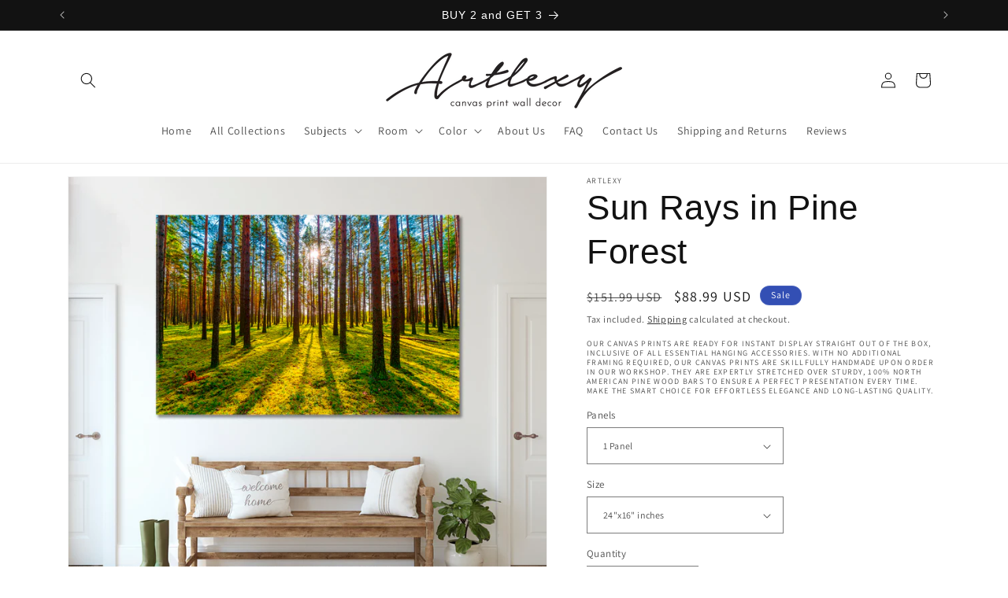

--- FILE ---
content_type: text/html; charset=utf-8
request_url: https://artlexy.com/products/sun-rays-in-pine-forest
body_size: 50346
content:
<!doctype html>
<html class="no-js" lang="en">
  <head>

      <meta name="p:domain_verify" content="5f961247a92891bb55340f6246746e26"/>

    <meta charset="utf-8">
    <meta http-equiv="X-UA-Compatible" content="IE=edge">
    <meta name="viewport" content="width=device-width,initial-scale=1">
    <meta name="theme-color" content="">
    <link rel="canonical" href="https://artlexy.com/products/sun-rays-in-pine-forest"><link rel="icon" type="image/png" href="//artlexy.com/cdn/shop/files/artlexy_logo-02-01.png?crop=center&height=32&v=1613573537&width=32"><link rel="preconnect" href="https://fonts.shopifycdn.com" crossorigin><title>
      Sun Rays in Pine Forest
 &ndash; ArtLexy</title>

    
      <meta name="description" content="Canvas Print Art for Home and Office Decor MATERIALS: • HQ print on 100% Natural Cotton Canvas 350gr/m2 • HQ Ink • Mirrored edges so you don&#39;t lose any of your image, but still wraps around the support frames • Stretched on a 1,5&quot; (3 cm) stretcher bars wooden frame. The image continues around the sides, mirror wrapped.">
    

    

<meta property="og:site_name" content="ArtLexy">
<meta property="og:url" content="https://artlexy.com/products/sun-rays-in-pine-forest">
<meta property="og:title" content="Sun Rays in Pine Forest">
<meta property="og:type" content="product">
<meta property="og:description" content="Canvas Print Art for Home and Office Decor MATERIALS: • HQ print on 100% Natural Cotton Canvas 350gr/m2 • HQ Ink • Mirrored edges so you don&#39;t lose any of your image, but still wraps around the support frames • Stretched on a 1,5&quot; (3 cm) stretcher bars wooden frame. The image continues around the sides, mirror wrapped."><meta property="og:image" content="http://artlexy.com/cdn/shop/products/1_f6077ff3-0b15-44f9-9a6e-f2439a26b8dc.jpg?v=1627132498">
  <meta property="og:image:secure_url" content="https://artlexy.com/cdn/shop/products/1_f6077ff3-0b15-44f9-9a6e-f2439a26b8dc.jpg?v=1627132498">
  <meta property="og:image:width" content="1334">
  <meta property="og:image:height" content="1200"><meta property="og:price:amount" content="88.99">
  <meta property="og:price:currency" content="USD"><meta name="twitter:site" content="@TW_ArtLexy"><meta name="twitter:card" content="summary_large_image">
<meta name="twitter:title" content="Sun Rays in Pine Forest">
<meta name="twitter:description" content="Canvas Print Art for Home and Office Decor MATERIALS: • HQ print on 100% Natural Cotton Canvas 350gr/m2 • HQ Ink • Mirrored edges so you don&#39;t lose any of your image, but still wraps around the support frames • Stretched on a 1,5&quot; (3 cm) stretcher bars wooden frame. The image continues around the sides, mirror wrapped.">


    <script src="//artlexy.com/cdn/shop/t/16/assets/constants.js?v=58251544750838685771705945828" defer="defer"></script>
    <script src="//artlexy.com/cdn/shop/t/16/assets/pubsub.js?v=158357773527763999511705945828" defer="defer"></script>
    <script src="//artlexy.com/cdn/shop/t/16/assets/global.js?v=40820548392383841591705945828" defer="defer"></script><script src="//artlexy.com/cdn/shop/t/16/assets/animations.js?v=88693664871331136111705945827" defer="defer"></script><script>window.performance && window.performance.mark && window.performance.mark('shopify.content_for_header.start');</script><meta id="shopify-digital-wallet" name="shopify-digital-wallet" content="/26682851431/digital_wallets/dialog">
<meta name="shopify-checkout-api-token" content="20a4f5c62c34065d1b94d0c387a79dcb">
<meta id="in-context-paypal-metadata" data-shop-id="26682851431" data-venmo-supported="false" data-environment="production" data-locale="en_US" data-paypal-v4="true" data-currency="USD">
<link rel="alternate" hreflang="x-default" href="https://artlexy.com/products/sun-rays-in-pine-forest">
<link rel="alternate" hreflang="en" href="https://artlexy.com/products/sun-rays-in-pine-forest">
<link rel="alternate" hreflang="en-CA" href="https://artlexy.com/en-ca/products/sun-rays-in-pine-forest">
<link rel="alternate" hreflang="en-DE" href="https://artlexy.com/en-de/products/sun-rays-in-pine-forest">
<link rel="alternate" hreflang="en-AU" href="https://artlexy.com/en-au/products/sun-rays-in-pine-forest">
<link rel="alternate" hreflang="en-GB" href="https://artlexy.com/en-uk/products/sun-rays-in-pine-forest">
<link rel="alternate" hreflang="en-ES" href="https://artlexy.com/en-es/products/sun-rays-in-pine-forest">
<link rel="alternate" hreflang="en-NL" href="https://artlexy.com/en-nl/products/sun-rays-in-pine-forest">
<link rel="alternate" hreflang="en-AT" href="https://artlexy.com/en-at/products/sun-rays-in-pine-forest">
<link rel="alternate" hreflang="en-BE" href="https://artlexy.com/en-be/products/sun-rays-in-pine-forest">
<link rel="alternate" hreflang="en-BR" href="https://artlexy.com/en-br/products/sun-rays-in-pine-forest">
<link rel="alternate" hreflang="en-CR" href="https://artlexy.com/en-cr/products/sun-rays-in-pine-forest">
<link rel="alternate" hreflang="en-CZ" href="https://artlexy.com/en-cz/products/sun-rays-in-pine-forest">
<link rel="alternate" hreflang="en-DK" href="https://artlexy.com/en-dk/products/sun-rays-in-pine-forest">
<link rel="alternate" hreflang="en-DO" href="https://artlexy.com/en-do/products/sun-rays-in-pine-forest">
<link rel="alternate" hreflang="en-EG" href="https://artlexy.com/en-eg/products/sun-rays-in-pine-forest">
<link rel="alternate" hreflang="en-FI" href="https://artlexy.com/en-fl/products/sun-rays-in-pine-forest">
<link rel="alternate" hreflang="en-FR" href="https://artlexy.com/en-fr/products/sun-rays-in-pine-forest">
<link rel="alternate" hreflang="en-GR" href="https://artlexy.com/en-gr/products/sun-rays-in-pine-forest">
<link rel="alternate" hreflang="en-HK" href="https://artlexy.com/en-hk/products/sun-rays-in-pine-forest">
<link rel="alternate" hreflang="en-IS" href="https://artlexy.com/en-is/products/sun-rays-in-pine-forest">
<link rel="alternate" hreflang="en-IE" href="https://artlexy.com/en-ie/products/sun-rays-in-pine-forest">
<link rel="alternate" hreflang="en-IL" href="https://artlexy.com/en-il/products/sun-rays-in-pine-forest">
<link rel="alternate" hreflang="en-IT" href="https://artlexy.com/en-it/products/sun-rays-in-pine-forest">
<link rel="alternate" hreflang="en-JP" href="https://artlexy.com/en-jp/products/sun-rays-in-pine-forest">
<link rel="alternate" hreflang="en-KW" href="https://artlexy.com/en-kw/products/sun-rays-in-pine-forest">
<link rel="alternate" hreflang="en-LB" href="https://artlexy.com/en-lb/products/sun-rays-in-pine-forest">
<link rel="alternate" hreflang="en-MY" href="https://artlexy.com/en-my/products/sun-rays-in-pine-forest">
<link rel="alternate" hreflang="en-MX" href="https://artlexy.com/en-mx/products/sun-rays-in-pine-forest">
<link rel="alternate" hreflang="en-MA" href="https://artlexy.com/en-ma/products/sun-rays-in-pine-forest">
<link rel="alternate" hreflang="en-NP" href="https://artlexy.com/en-np/products/sun-rays-in-pine-forest">
<link rel="alternate" hreflang="en-NZ" href="https://artlexy.com/en-nz/products/sun-rays-in-pine-forest">
<link rel="alternate" hreflang="en-NG" href="https://artlexy.com/en-ng/products/sun-rays-in-pine-forest">
<link rel="alternate" hreflang="en-NO" href="https://artlexy.com/en-no/products/sun-rays-in-pine-forest">
<link rel="alternate" hreflang="en-PA" href="https://artlexy.com/en-pa/products/sun-rays-in-pine-forest">
<link rel="alternate" hreflang="en-PL" href="https://artlexy.com/en-pl/products/sun-rays-in-pine-forest">
<link rel="alternate" hreflang="en-QA" href="https://artlexy.com/en-qa/products/sun-rays-in-pine-forest">
<link rel="alternate" hreflang="en-SA" href="https://artlexy.com/en-sa/products/sun-rays-in-pine-forest">
<link rel="alternate" hreflang="en-SG" href="https://artlexy.com/en-sg/products/sun-rays-in-pine-forest">
<link rel="alternate" hreflang="en-SK" href="https://artlexy.com/en-sk/products/sun-rays-in-pine-forest">
<link rel="alternate" hreflang="en-ZA" href="https://artlexy.com/en-za/products/sun-rays-in-pine-forest">
<link rel="alternate" hreflang="en-KR" href="https://artlexy.com/en-kr/products/sun-rays-in-pine-forest">
<link rel="alternate" hreflang="en-SE" href="https://artlexy.com/en-se/products/sun-rays-in-pine-forest">
<link rel="alternate" hreflang="en-CH" href="https://artlexy.com/en-ch/products/sun-rays-in-pine-forest">
<link rel="alternate" hreflang="en-TW" href="https://artlexy.com/en-tw/products/sun-rays-in-pine-forest">
<link rel="alternate" hreflang="en-TH" href="https://artlexy.com/en-th/products/sun-rays-in-pine-forest">
<link rel="alternate" hreflang="en-TR" href="https://artlexy.com/en-tr/products/sun-rays-in-pine-forest">
<link rel="alternate" hreflang="en-AE" href="https://artlexy.com/en-ae/products/sun-rays-in-pine-forest">
<link rel="alternate" hreflang="en-VE" href="https://artlexy.com/en-ve/products/sun-rays-in-pine-forest">
<link rel="alternate" hreflang="en-VN" href="https://artlexy.com/en-vn/products/sun-rays-in-pine-forest">
<link rel="alternate" type="application/json+oembed" href="https://artlexy.com/products/sun-rays-in-pine-forest.oembed">
<script async="async" src="/checkouts/internal/preloads.js?locale=en-US"></script>
<script id="shopify-features" type="application/json">{"accessToken":"20a4f5c62c34065d1b94d0c387a79dcb","betas":["rich-media-storefront-analytics"],"domain":"artlexy.com","predictiveSearch":true,"shopId":26682851431,"locale":"en"}</script>
<script>var Shopify = Shopify || {};
Shopify.shop = "artlexy.myshopify.com";
Shopify.locale = "en";
Shopify.currency = {"active":"USD","rate":"1.0"};
Shopify.country = "US";
Shopify.theme = {"name":"Dawn","id":157424124229,"schema_name":"Dawn","schema_version":"12.0.0","theme_store_id":887,"role":"main"};
Shopify.theme.handle = "null";
Shopify.theme.style = {"id":null,"handle":null};
Shopify.cdnHost = "artlexy.com/cdn";
Shopify.routes = Shopify.routes || {};
Shopify.routes.root = "/";</script>
<script type="module">!function(o){(o.Shopify=o.Shopify||{}).modules=!0}(window);</script>
<script>!function(o){function n(){var o=[];function n(){o.push(Array.prototype.slice.apply(arguments))}return n.q=o,n}var t=o.Shopify=o.Shopify||{};t.loadFeatures=n(),t.autoloadFeatures=n()}(window);</script>
<script id="shop-js-analytics" type="application/json">{"pageType":"product"}</script>
<script defer="defer" async type="module" src="//artlexy.com/cdn/shopifycloud/shop-js/modules/v2/client.init-shop-cart-sync_IZsNAliE.en.esm.js"></script>
<script defer="defer" async type="module" src="//artlexy.com/cdn/shopifycloud/shop-js/modules/v2/chunk.common_0OUaOowp.esm.js"></script>
<script type="module">
  await import("//artlexy.com/cdn/shopifycloud/shop-js/modules/v2/client.init-shop-cart-sync_IZsNAliE.en.esm.js");
await import("//artlexy.com/cdn/shopifycloud/shop-js/modules/v2/chunk.common_0OUaOowp.esm.js");

  window.Shopify.SignInWithShop?.initShopCartSync?.({"fedCMEnabled":true,"windoidEnabled":true});

</script>
<script>(function() {
  var isLoaded = false;
  function asyncLoad() {
    if (isLoaded) return;
    isLoaded = true;
    var urls = ["\/\/shopify.privy.com\/widget.js?shop=artlexy.myshopify.com","\/\/cdn.shopify.com\/proxy\/e35b708b7c6afd2fbf8b704d39196996d8e5e8bdd201e560ecba197ec75cb23e\/konigle.com\/sf\/profitjs\/6f08c2d224bf4392966e0b158014d8cd\/init.js?shop=artlexy.myshopify.com\u0026sp-cache-control=cHVibGljLCBtYXgtYWdlPTkwMA","https:\/\/cdn.hextom.com\/js\/eventpromotionbar.js?shop=artlexy.myshopify.com"];
    for (var i = 0; i < urls.length; i++) {
      var s = document.createElement('script');
      s.type = 'text/javascript';
      s.async = true;
      s.src = urls[i];
      var x = document.getElementsByTagName('script')[0];
      x.parentNode.insertBefore(s, x);
    }
  };
  if(window.attachEvent) {
    window.attachEvent('onload', asyncLoad);
  } else {
    window.addEventListener('load', asyncLoad, false);
  }
})();</script>
<script id="__st">var __st={"a":26682851431,"offset":-18000,"reqid":"f3326cc4-5343-4877-b208-0600164df83f-1768445972","pageurl":"artlexy.com\/products\/sun-rays-in-pine-forest","u":"7317bf3c9185","p":"product","rtyp":"product","rid":4649876750439};</script>
<script>window.ShopifyPaypalV4VisibilityTracking = true;</script>
<script id="captcha-bootstrap">!function(){'use strict';const t='contact',e='account',n='new_comment',o=[[t,t],['blogs',n],['comments',n],[t,'customer']],c=[[e,'customer_login'],[e,'guest_login'],[e,'recover_customer_password'],[e,'create_customer']],r=t=>t.map((([t,e])=>`form[action*='/${t}']:not([data-nocaptcha='true']) input[name='form_type'][value='${e}']`)).join(','),a=t=>()=>t?[...document.querySelectorAll(t)].map((t=>t.form)):[];function s(){const t=[...o],e=r(t);return a(e)}const i='password',u='form_key',d=['recaptcha-v3-token','g-recaptcha-response','h-captcha-response',i],f=()=>{try{return window.sessionStorage}catch{return}},m='__shopify_v',_=t=>t.elements[u];function p(t,e,n=!1){try{const o=window.sessionStorage,c=JSON.parse(o.getItem(e)),{data:r}=function(t){const{data:e,action:n}=t;return t[m]||n?{data:e,action:n}:{data:t,action:n}}(c);for(const[e,n]of Object.entries(r))t.elements[e]&&(t.elements[e].value=n);n&&o.removeItem(e)}catch(o){console.error('form repopulation failed',{error:o})}}const l='form_type',E='cptcha';function T(t){t.dataset[E]=!0}const w=window,h=w.document,L='Shopify',v='ce_forms',y='captcha';let A=!1;((t,e)=>{const n=(g='f06e6c50-85a8-45c8-87d0-21a2b65856fe',I='https://cdn.shopify.com/shopifycloud/storefront-forms-hcaptcha/ce_storefront_forms_captcha_hcaptcha.v1.5.2.iife.js',D={infoText:'Protected by hCaptcha',privacyText:'Privacy',termsText:'Terms'},(t,e,n)=>{const o=w[L][v],c=o.bindForm;if(c)return c(t,g,e,D).then(n);var r;o.q.push([[t,g,e,D],n]),r=I,A||(h.body.append(Object.assign(h.createElement('script'),{id:'captcha-provider',async:!0,src:r})),A=!0)});var g,I,D;w[L]=w[L]||{},w[L][v]=w[L][v]||{},w[L][v].q=[],w[L][y]=w[L][y]||{},w[L][y].protect=function(t,e){n(t,void 0,e),T(t)},Object.freeze(w[L][y]),function(t,e,n,w,h,L){const[v,y,A,g]=function(t,e,n){const i=e?o:[],u=t?c:[],d=[...i,...u],f=r(d),m=r(i),_=r(d.filter((([t,e])=>n.includes(e))));return[a(f),a(m),a(_),s()]}(w,h,L),I=t=>{const e=t.target;return e instanceof HTMLFormElement?e:e&&e.form},D=t=>v().includes(t);t.addEventListener('submit',(t=>{const e=I(t);if(!e)return;const n=D(e)&&!e.dataset.hcaptchaBound&&!e.dataset.recaptchaBound,o=_(e),c=g().includes(e)&&(!o||!o.value);(n||c)&&t.preventDefault(),c&&!n&&(function(t){try{if(!f())return;!function(t){const e=f();if(!e)return;const n=_(t);if(!n)return;const o=n.value;o&&e.removeItem(o)}(t);const e=Array.from(Array(32),(()=>Math.random().toString(36)[2])).join('');!function(t,e){_(t)||t.append(Object.assign(document.createElement('input'),{type:'hidden',name:u})),t.elements[u].value=e}(t,e),function(t,e){const n=f();if(!n)return;const o=[...t.querySelectorAll(`input[type='${i}']`)].map((({name:t})=>t)),c=[...d,...o],r={};for(const[a,s]of new FormData(t).entries())c.includes(a)||(r[a]=s);n.setItem(e,JSON.stringify({[m]:1,action:t.action,data:r}))}(t,e)}catch(e){console.error('failed to persist form',e)}}(e),e.submit())}));const S=(t,e)=>{t&&!t.dataset[E]&&(n(t,e.some((e=>e===t))),T(t))};for(const o of['focusin','change'])t.addEventListener(o,(t=>{const e=I(t);D(e)&&S(e,y())}));const B=e.get('form_key'),M=e.get(l),P=B&&M;t.addEventListener('DOMContentLoaded',(()=>{const t=y();if(P)for(const e of t)e.elements[l].value===M&&p(e,B);[...new Set([...A(),...v().filter((t=>'true'===t.dataset.shopifyCaptcha))])].forEach((e=>S(e,t)))}))}(h,new URLSearchParams(w.location.search),n,t,e,['guest_login'])})(!0,!0)}();</script>
<script integrity="sha256-4kQ18oKyAcykRKYeNunJcIwy7WH5gtpwJnB7kiuLZ1E=" data-source-attribution="shopify.loadfeatures" defer="defer" src="//artlexy.com/cdn/shopifycloud/storefront/assets/storefront/load_feature-a0a9edcb.js" crossorigin="anonymous"></script>
<script data-source-attribution="shopify.dynamic_checkout.dynamic.init">var Shopify=Shopify||{};Shopify.PaymentButton=Shopify.PaymentButton||{isStorefrontPortableWallets:!0,init:function(){window.Shopify.PaymentButton.init=function(){};var t=document.createElement("script");t.src="https://artlexy.com/cdn/shopifycloud/portable-wallets/latest/portable-wallets.en.js",t.type="module",document.head.appendChild(t)}};
</script>
<script data-source-attribution="shopify.dynamic_checkout.buyer_consent">
  function portableWalletsHideBuyerConsent(e){var t=document.getElementById("shopify-buyer-consent"),n=document.getElementById("shopify-subscription-policy-button");t&&n&&(t.classList.add("hidden"),t.setAttribute("aria-hidden","true"),n.removeEventListener("click",e))}function portableWalletsShowBuyerConsent(e){var t=document.getElementById("shopify-buyer-consent"),n=document.getElementById("shopify-subscription-policy-button");t&&n&&(t.classList.remove("hidden"),t.removeAttribute("aria-hidden"),n.addEventListener("click",e))}window.Shopify?.PaymentButton&&(window.Shopify.PaymentButton.hideBuyerConsent=portableWalletsHideBuyerConsent,window.Shopify.PaymentButton.showBuyerConsent=portableWalletsShowBuyerConsent);
</script>
<script>
  function portableWalletsCleanup(e){e&&e.src&&console.error("Failed to load portable wallets script "+e.src);var t=document.querySelectorAll("shopify-accelerated-checkout .shopify-payment-button__skeleton, shopify-accelerated-checkout-cart .wallet-cart-button__skeleton"),e=document.getElementById("shopify-buyer-consent");for(let e=0;e<t.length;e++)t[e].remove();e&&e.remove()}function portableWalletsNotLoadedAsModule(e){e instanceof ErrorEvent&&"string"==typeof e.message&&e.message.includes("import.meta")&&"string"==typeof e.filename&&e.filename.includes("portable-wallets")&&(window.removeEventListener("error",portableWalletsNotLoadedAsModule),window.Shopify.PaymentButton.failedToLoad=e,"loading"===document.readyState?document.addEventListener("DOMContentLoaded",window.Shopify.PaymentButton.init):window.Shopify.PaymentButton.init())}window.addEventListener("error",portableWalletsNotLoadedAsModule);
</script>

<script type="module" src="https://artlexy.com/cdn/shopifycloud/portable-wallets/latest/portable-wallets.en.js" onError="portableWalletsCleanup(this)" crossorigin="anonymous"></script>
<script nomodule>
  document.addEventListener("DOMContentLoaded", portableWalletsCleanup);
</script>

<link id="shopify-accelerated-checkout-styles" rel="stylesheet" media="screen" href="https://artlexy.com/cdn/shopifycloud/portable-wallets/latest/accelerated-checkout-backwards-compat.css" crossorigin="anonymous">
<style id="shopify-accelerated-checkout-cart">
        #shopify-buyer-consent {
  margin-top: 1em;
  display: inline-block;
  width: 100%;
}

#shopify-buyer-consent.hidden {
  display: none;
}

#shopify-subscription-policy-button {
  background: none;
  border: none;
  padding: 0;
  text-decoration: underline;
  font-size: inherit;
  cursor: pointer;
}

#shopify-subscription-policy-button::before {
  box-shadow: none;
}

      </style>
<script id="sections-script" data-sections="header" defer="defer" src="//artlexy.com/cdn/shop/t/16/compiled_assets/scripts.js?1757"></script>
<script>window.performance && window.performance.mark && window.performance.mark('shopify.content_for_header.end');</script>


    <style data-shopify>
      @font-face {
  font-family: Assistant;
  font-weight: 400;
  font-style: normal;
  font-display: swap;
  src: url("//artlexy.com/cdn/fonts/assistant/assistant_n4.9120912a469cad1cc292572851508ca49d12e768.woff2") format("woff2"),
       url("//artlexy.com/cdn/fonts/assistant/assistant_n4.6e9875ce64e0fefcd3f4446b7ec9036b3ddd2985.woff") format("woff");
}

      @font-face {
  font-family: Assistant;
  font-weight: 700;
  font-style: normal;
  font-display: swap;
  src: url("//artlexy.com/cdn/fonts/assistant/assistant_n7.bf44452348ec8b8efa3aa3068825305886b1c83c.woff2") format("woff2"),
       url("//artlexy.com/cdn/fonts/assistant/assistant_n7.0c887fee83f6b3bda822f1150b912c72da0f7b64.woff") format("woff");
}

      
      
      

      
        :root,
        .color-background-1 {
          --color-background: 255,255,255;
        
          --gradient-background: #ffffff;
        

        

        --color-foreground: 18,18,18;
        --color-background-contrast: 191,191,191;
        --color-shadow: 18,18,18;
        --color-button: 18,18,18;
        --color-button-text: 255,255,255;
        --color-secondary-button: 255,255,255;
        --color-secondary-button-text: 18,18,18;
        --color-link: 18,18,18;
        --color-badge-foreground: 18,18,18;
        --color-badge-background: 255,255,255;
        --color-badge-border: 18,18,18;
        --payment-terms-background-color: rgb(255 255 255);
      }
      
        
        .color-background-2 {
          --color-background: 243,243,243;
        
          --gradient-background: #f3f3f3;
        

        

        --color-foreground: 18,18,18;
        --color-background-contrast: 179,179,179;
        --color-shadow: 18,18,18;
        --color-button: 18,18,18;
        --color-button-text: 243,243,243;
        --color-secondary-button: 243,243,243;
        --color-secondary-button-text: 18,18,18;
        --color-link: 18,18,18;
        --color-badge-foreground: 18,18,18;
        --color-badge-background: 243,243,243;
        --color-badge-border: 18,18,18;
        --payment-terms-background-color: rgb(243 243 243);
      }
      
        
        .color-inverse {
          --color-background: 36,40,51;
        
          --gradient-background: #242833;
        

        

        --color-foreground: 255,255,255;
        --color-background-contrast: 47,52,66;
        --color-shadow: 18,18,18;
        --color-button: 255,255,255;
        --color-button-text: 0,0,0;
        --color-secondary-button: 36,40,51;
        --color-secondary-button-text: 255,255,255;
        --color-link: 255,255,255;
        --color-badge-foreground: 255,255,255;
        --color-badge-background: 36,40,51;
        --color-badge-border: 255,255,255;
        --payment-terms-background-color: rgb(36 40 51);
      }
      
        
        .color-accent-1 {
          --color-background: 18,18,18;
        
          --gradient-background: #121212;
        

        

        --color-foreground: 255,255,255;
        --color-background-contrast: 146,146,146;
        --color-shadow: 18,18,18;
        --color-button: 255,255,255;
        --color-button-text: 18,18,18;
        --color-secondary-button: 18,18,18;
        --color-secondary-button-text: 255,255,255;
        --color-link: 255,255,255;
        --color-badge-foreground: 255,255,255;
        --color-badge-background: 18,18,18;
        --color-badge-border: 255,255,255;
        --payment-terms-background-color: rgb(18 18 18);
      }
      
        
        .color-accent-2 {
          --color-background: 51,79,180;
        
          --gradient-background: #334fb4;
        

        

        --color-foreground: 255,255,255;
        --color-background-contrast: 23,35,81;
        --color-shadow: 18,18,18;
        --color-button: 255,255,255;
        --color-button-text: 51,79,180;
        --color-secondary-button: 51,79,180;
        --color-secondary-button-text: 255,255,255;
        --color-link: 255,255,255;
        --color-badge-foreground: 255,255,255;
        --color-badge-background: 51,79,180;
        --color-badge-border: 255,255,255;
        --payment-terms-background-color: rgb(51 79 180);
      }
      
        
        .color-scheme-99d3dbbe-bc50-41e7-b5d0-33de7ef0ff64 {
          --color-background: 255,255,255;
        
          --gradient-background: #ffffff;
        

        

        --color-foreground: 18,18,18;
        --color-background-contrast: 191,191,191;
        --color-shadow: 18,18,18;
        --color-button: 18,18,18;
        --color-button-text: 255,255,255;
        --color-secondary-button: 255,255,255;
        --color-secondary-button-text: 18,18,18;
        --color-link: 18,18,18;
        --color-badge-foreground: 18,18,18;
        --color-badge-background: 255,255,255;
        --color-badge-border: 18,18,18;
        --payment-terms-background-color: rgb(255 255 255);
      }
      

      body, .color-background-1, .color-background-2, .color-inverse, .color-accent-1, .color-accent-2, .color-scheme-99d3dbbe-bc50-41e7-b5d0-33de7ef0ff64 {
        color: rgba(var(--color-foreground), 0.75);
        background-color: rgb(var(--color-background));
      }

      :root {
        --font-body-family: Assistant, sans-serif;
        --font-body-style: normal;
        --font-body-weight: 400;
        --font-body-weight-bold: 700;

        --font-heading-family: "system_ui", -apple-system, 'Segoe UI', Roboto, 'Helvetica Neue', 'Noto Sans', 'Liberation Sans', Arial, sans-serif, 'Apple Color Emoji', 'Segoe UI Emoji', 'Segoe UI Symbol', 'Noto Color Emoji';
        --font-heading-style: normal;
        --font-heading-weight: 400;

        --font-body-scale: 1.0;
        --font-heading-scale: 1.1;

        --media-padding: px;
        --media-border-opacity: 0.05;
        --media-border-width: 1px;
        --media-radius: 0px;
        --media-shadow-opacity: 0.0;
        --media-shadow-horizontal-offset: 0px;
        --media-shadow-vertical-offset: 4px;
        --media-shadow-blur-radius: 5px;
        --media-shadow-visible: 0;

        --page-width: 120rem;
        --page-width-margin: 0rem;

        --product-card-image-padding: 0.0rem;
        --product-card-corner-radius: 0.0rem;
        --product-card-text-alignment: left;
        --product-card-border-width: 0.0rem;
        --product-card-border-opacity: 0.1;
        --product-card-shadow-opacity: 0.0;
        --product-card-shadow-visible: 0;
        --product-card-shadow-horizontal-offset: 0.0rem;
        --product-card-shadow-vertical-offset: 0.4rem;
        --product-card-shadow-blur-radius: 0.5rem;

        --collection-card-image-padding: 0.0rem;
        --collection-card-corner-radius: 0.0rem;
        --collection-card-text-alignment: left;
        --collection-card-border-width: 0.0rem;
        --collection-card-border-opacity: 0.1;
        --collection-card-shadow-opacity: 0.0;
        --collection-card-shadow-visible: 0;
        --collection-card-shadow-horizontal-offset: 0.0rem;
        --collection-card-shadow-vertical-offset: 0.4rem;
        --collection-card-shadow-blur-radius: 0.5rem;

        --blog-card-image-padding: 0.0rem;
        --blog-card-corner-radius: 0.0rem;
        --blog-card-text-alignment: left;
        --blog-card-border-width: 0.0rem;
        --blog-card-border-opacity: 0.1;
        --blog-card-shadow-opacity: 0.0;
        --blog-card-shadow-visible: 0;
        --blog-card-shadow-horizontal-offset: 0.0rem;
        --blog-card-shadow-vertical-offset: 0.4rem;
        --blog-card-shadow-blur-radius: 0.5rem;

        --badge-corner-radius: 4.0rem;

        --popup-border-width: 1px;
        --popup-border-opacity: 0.1;
        --popup-corner-radius: 0px;
        --popup-shadow-opacity: 0.05;
        --popup-shadow-horizontal-offset: 0px;
        --popup-shadow-vertical-offset: 4px;
        --popup-shadow-blur-radius: 5px;

        --drawer-border-width: 1px;
        --drawer-border-opacity: 0.1;
        --drawer-shadow-opacity: 0.0;
        --drawer-shadow-horizontal-offset: 0px;
        --drawer-shadow-vertical-offset: 4px;
        --drawer-shadow-blur-radius: 5px;

        --spacing-sections-desktop: 0px;
        --spacing-sections-mobile: 0px;

        --grid-desktop-vertical-spacing: 8px;
        --grid-desktop-horizontal-spacing: 8px;
        --grid-mobile-vertical-spacing: 4px;
        --grid-mobile-horizontal-spacing: 4px;

        --text-boxes-border-opacity: 0.1;
        --text-boxes-border-width: 0px;
        --text-boxes-radius: 0px;
        --text-boxes-shadow-opacity: 0.0;
        --text-boxes-shadow-visible: 0;
        --text-boxes-shadow-horizontal-offset: 0px;
        --text-boxes-shadow-vertical-offset: 4px;
        --text-boxes-shadow-blur-radius: 5px;

        --buttons-radius: 0px;
        --buttons-radius-outset: 0px;
        --buttons-border-width: 1px;
        --buttons-border-opacity: 1.0;
        --buttons-shadow-opacity: 0.0;
        --buttons-shadow-visible: 0;
        --buttons-shadow-horizontal-offset: 0px;
        --buttons-shadow-vertical-offset: 4px;
        --buttons-shadow-blur-radius: 5px;
        --buttons-border-offset: 0px;

        --inputs-radius: 0px;
        --inputs-border-width: 1px;
        --inputs-border-opacity: 0.55;
        --inputs-shadow-opacity: 0.0;
        --inputs-shadow-horizontal-offset: 0px;
        --inputs-margin-offset: 0px;
        --inputs-shadow-vertical-offset: 4px;
        --inputs-shadow-blur-radius: 5px;
        --inputs-radius-outset: 0px;

        --variant-pills-radius: 40px;
        --variant-pills-border-width: 1px;
        --variant-pills-border-opacity: 0.55;
        --variant-pills-shadow-opacity: 0.0;
        --variant-pills-shadow-horizontal-offset: 0px;
        --variant-pills-shadow-vertical-offset: 4px;
        --variant-pills-shadow-blur-radius: 5px;
      }

      *,
      *::before,
      *::after {
        box-sizing: inherit;
      }

      html {
        box-sizing: border-box;
        font-size: calc(var(--font-body-scale) * 62.5%);
        height: 100%;
      }

      body {
        display: grid;
        grid-template-rows: auto auto 1fr auto;
        grid-template-columns: 100%;
        min-height: 100%;
        margin: 0;
        font-size: 1.5rem;
        letter-spacing: 0.06rem;
        line-height: calc(1 + 0.8 / var(--font-body-scale));
        font-family: var(--font-body-family);
        font-style: var(--font-body-style);
        font-weight: var(--font-body-weight);
      }

      @media screen and (min-width: 750px) {
        body {
          font-size: 1.6rem;
        }
      }
    </style>

    <link href="//artlexy.com/cdn/shop/t/16/assets/base.css?v=22615539281115885671705945827" rel="stylesheet" type="text/css" media="all" />
<link rel="preload" as="font" href="//artlexy.com/cdn/fonts/assistant/assistant_n4.9120912a469cad1cc292572851508ca49d12e768.woff2" type="font/woff2" crossorigin><link href="//artlexy.com/cdn/shop/t/16/assets/component-localization-form.css?v=143319823105703127341705945828" rel="stylesheet" type="text/css" media="all" />
      <script src="//artlexy.com/cdn/shop/t/16/assets/localization-form.js?v=161644695336821385561705945828" defer="defer"></script><link
        rel="stylesheet"
        href="//artlexy.com/cdn/shop/t/16/assets/component-predictive-search.css?v=118923337488134913561705945828"
        media="print"
        onload="this.media='all'"
      ><script>
      document.documentElement.className = document.documentElement.className.replace('no-js', 'js');
      if (Shopify.designMode) {
        document.documentElement.classList.add('shopify-design-mode');
      }
    </script>
    <script> window['__AR_WIDGET_DISABLED_RESIZE_IMAGE'] = 1 </script>
  <!-- BEGIN app block: shopify://apps/elevar-conversion-tracking/blocks/dataLayerEmbed/bc30ab68-b15c-4311-811f-8ef485877ad6 -->



<script type="module" dynamic>
  const configUrl = "/a/elevar/static/configs/100c1397ee3fe0fb58f2d4bd58f85b00b603d868/config.js";
  const config = (await import(configUrl)).default;
  const scriptUrl = config.script_src_app_theme_embed;

  if (scriptUrl) {
    const { handler } = await import(scriptUrl);

    await handler(
      config,
      {
        cartData: {
  marketId: "862879971",
  attributes:{},
  cartTotal: "0.0",
  currencyCode:"USD",
  items: []
}
,
        user: {cartTotal: "0.0",
    currencyCode:"USD",customer: {},
}
,
        isOnCartPage:false,
        collectionView:null,
        searchResultsView:null,
        productView:{
    attributes:{},
    currencyCode:"USD",defaultVariant: {id:"12739-1",name:"Sun Rays in Pine Forest",
        brand:"ArtLexy",
        category:"Canvas Print",
        variant:"1 Panel \/ 24\"x16\" inches",
        price: "88.99",
        productId: "4649876750439",
        variantId: "32652939853927",
        compareAtPrice: "151.99",image:"\/\/artlexy.com\/cdn\/shop\/products\/1_f6077ff3-0b15-44f9-9a6e-f2439a26b8dc.jpg?v=1627132498",url:"\/products\/sun-rays-in-pine-forest?variant=32652939853927"},items: [{id:"12739-1",name:"Sun Rays in Pine Forest",
          brand:"ArtLexy",
          category:"Canvas Print",
          variant:"1 Panel \/ 24\"x16\" inches",
          price: "88.99",
          productId: "4649876750439",
          variantId: "32652939853927",
          compareAtPrice: "151.99",image:"\/\/artlexy.com\/cdn\/shop\/products\/1_f6077ff3-0b15-44f9-9a6e-f2439a26b8dc.jpg?v=1627132498",url:"\/products\/sun-rays-in-pine-forest?variant=32652939853927"},{id:"12739-2",name:"Sun Rays in Pine Forest",
          brand:"ArtLexy",
          category:"Canvas Print",
          variant:"1 Panel \/ 36\"x24\" inches",
          price: "208.99",
          productId: "4649876750439",
          variantId: "32652939886695",
          compareAtPrice: "267.99",image:"\/\/artlexy.com\/cdn\/shop\/products\/1_f6077ff3-0b15-44f9-9a6e-f2439a26b8dc.jpg?v=1627132498",url:"\/products\/sun-rays-in-pine-forest?variant=32652939886695"},{id:"12739-3",name:"Sun Rays in Pine Forest",
          brand:"ArtLexy",
          category:"Canvas Print",
          variant:"1 Panel \/ 46\"x30\" inches",
          price: "288.99",
          productId: "4649876750439",
          variantId: "32652939919463",
          compareAtPrice: "351.99",image:"\/\/artlexy.com\/cdn\/shop\/products\/1_f6077ff3-0b15-44f9-9a6e-f2439a26b8dc.jpg?v=1627132498",url:"\/products\/sun-rays-in-pine-forest?variant=32652939919463"},{id:"12739-4",name:"Sun Rays in Pine Forest",
          brand:"ArtLexy",
          category:"Canvas Print",
          variant:"1 Panel \/ 55\"x35\" inches",
          price: "303.99",
          productId: "4649876750439",
          variantId: "32652939952231",
          compareAtPrice: "385.99",image:"\/\/artlexy.com\/cdn\/shop\/products\/1_f6077ff3-0b15-44f9-9a6e-f2439a26b8dc.jpg?v=1627132498",url:"\/products\/sun-rays-in-pine-forest?variant=32652939952231"},{id:"12739-9",name:"Sun Rays in Pine Forest",
          brand:"ArtLexy",
          category:"Canvas Print",
          variant:"3 Panels \/ 36\"x24\" inches",
          price: "240.99",
          productId: "4649876750439",
          variantId: "32652939984999",
          compareAtPrice: "318.99",image:"\/\/artlexy.com\/cdn\/shop\/products\/3_ca3469ff-d0e9-4fbd-a061-d938dc41e401.jpg?v=1627132498",url:"\/products\/sun-rays-in-pine-forest?variant=32652939984999"},{id:"12739-10",name:"Sun Rays in Pine Forest",
          brand:"ArtLexy",
          category:"Canvas Print",
          variant:"3 Panels \/ 46\"x30\" inches",
          price: "303.99",
          productId: "4649876750439",
          variantId: "32652940017767",
          compareAtPrice: "385.99",image:"\/\/artlexy.com\/cdn\/shop\/products\/3_ca3469ff-d0e9-4fbd-a061-d938dc41e401.jpg?v=1627132498",url:"\/products\/sun-rays-in-pine-forest?variant=32652940017767"},{id:"12739-11",name:"Sun Rays in Pine Forest",
          brand:"ArtLexy",
          category:"Canvas Print",
          variant:"3 Panels \/ 55\"x35\" inches",
          price: "351.99",
          productId: "4649876750439",
          variantId: "32652940050535",
          compareAtPrice: "435.99",image:"\/\/artlexy.com\/cdn\/shop\/products\/3_ca3469ff-d0e9-4fbd-a061-d938dc41e401.jpg?v=1627132498",url:"\/products\/sun-rays-in-pine-forest?variant=32652940050535"},{id:"12739-12",name:"Sun Rays in Pine Forest",
          brand:"ArtLexy",
          category:"Canvas Print",
          variant:"3 Panels \/ 60\"x40\" inches",
          price: "448.99",
          productId: "4649876750439",
          variantId: "32652940083303",
          compareAtPrice: "535.99",image:"\/\/artlexy.com\/cdn\/shop\/products\/3_ca3469ff-d0e9-4fbd-a061-d938dc41e401.jpg?v=1627132498",url:"\/products\/sun-rays-in-pine-forest?variant=32652940083303"},{id:"12739-13",name:"Sun Rays in Pine Forest",
          brand:"ArtLexy",
          category:"Canvas Print",
          variant:"3 Panels \/ 71\"x48\" inches",
          price: "528.99",
          productId: "4649876750439",
          variantId: "32652940116071",
          compareAtPrice: "654.99",image:"\/\/artlexy.com\/cdn\/shop\/products\/3_ca3469ff-d0e9-4fbd-a061-d938dc41e401.jpg?v=1627132498",url:"\/products\/sun-rays-in-pine-forest?variant=32652940116071"},{id:"12739-14",name:"Sun Rays in Pine Forest",
          brand:"ArtLexy",
          category:"Canvas Print",
          variant:"3 Panels \/ 83\"x55\" inches",
          price: "592.99",
          productId: "4649876750439",
          variantId: "32652940148839",
          compareAtPrice: "703.99",image:"\/\/artlexy.com\/cdn\/shop\/products\/3_ca3469ff-d0e9-4fbd-a061-d938dc41e401.jpg?v=1627132498",url:"\/products\/sun-rays-in-pine-forest?variant=32652940148839"},{id:"12739-16",name:"Sun Rays in Pine Forest",
          brand:"ArtLexy",
          category:"Canvas Print",
          variant:"5 Panels \/ 36\"x24\" inches",
          price: "288.99",
          productId: "4649876750439",
          variantId: "32652940181607",
          compareAtPrice: "351.99",image:"\/\/artlexy.com\/cdn\/shop\/products\/5_c85bb9c6-d406-4ba0-b681-e2fa9f0e5351.jpg?v=1627132498",url:"\/products\/sun-rays-in-pine-forest?variant=32652940181607"},{id:"12739-17",name:"Sun Rays in Pine Forest",
          brand:"ArtLexy",
          category:"Canvas Print",
          variant:"5 Panels \/ 46\"x30\" inches",
          price: "335.99",
          productId: "4649876750439",
          variantId: "32652940214375",
          compareAtPrice: "419.99",image:"\/\/artlexy.com\/cdn\/shop\/products\/5_c85bb9c6-d406-4ba0-b681-e2fa9f0e5351.jpg?v=1627132498",url:"\/products\/sun-rays-in-pine-forest?variant=32652940214375"},{id:"12739-18",name:"Sun Rays in Pine Forest",
          brand:"ArtLexy",
          category:"Canvas Print",
          variant:"5 Panels \/ 55\"x35\" inches",
          price: "399.99",
          productId: "4649876750439",
          variantId: "32652940247143",
          compareAtPrice: "503.99",image:"\/\/artlexy.com\/cdn\/shop\/products\/5_c85bb9c6-d406-4ba0-b681-e2fa9f0e5351.jpg?v=1627132498",url:"\/products\/sun-rays-in-pine-forest?variant=32652940247143"},{id:"12739-19",name:"Sun Rays in Pine Forest",
          brand:"ArtLexy",
          category:"Canvas Print",
          variant:"5 Panels \/ 60\"x40\" inches",
          price: "512.99",
          productId: "4649876750439",
          variantId: "32652940279911",
          compareAtPrice: "603.99",image:"\/\/artlexy.com\/cdn\/shop\/products\/5_c85bb9c6-d406-4ba0-b681-e2fa9f0e5351.jpg?v=1627132498",url:"\/products\/sun-rays-in-pine-forest?variant=32652940279911"},{id:"12739-20",name:"Sun Rays in Pine Forest",
          brand:"ArtLexy",
          category:"Canvas Print",
          variant:"5 Panels \/ 71\"x48\" inches",
          price: "592.99",
          productId: "4649876750439",
          variantId: "32652940312679",
          compareAtPrice: "703.99",image:"\/\/artlexy.com\/cdn\/shop\/products\/5_c85bb9c6-d406-4ba0-b681-e2fa9f0e5351.jpg?v=1627132498",url:"\/products\/sun-rays-in-pine-forest?variant=32652940312679"},{id:"12739-21",name:"Sun Rays in Pine Forest",
          brand:"ArtLexy",
          category:"Canvas Print",
          variant:"5 Panels \/ 83\"x55\" inches",
          price: "639.99",
          productId: "4649876750439",
          variantId: "32652940345447",
          compareAtPrice: "770.99",image:"\/\/artlexy.com\/cdn\/shop\/products\/5_c85bb9c6-d406-4ba0-b681-e2fa9f0e5351.jpg?v=1627132498",url:"\/products\/sun-rays-in-pine-forest?variant=32652940345447"},]
  },
        checkoutComplete: null
      }
    );
  }
</script>


<!-- END app block --><script src="https://cdn.shopify.com/extensions/019bb158-f4e7-725f-a600-ef9c348de641/theme-app-extension-245/assets/alireviews-box.min.js" type="text/javascript" defer="defer"></script>
<script src="https://cdn.shopify.com/extensions/019bb158-f4e7-725f-a600-ef9c348de641/theme-app-extension-245/assets/alireviews.min.js" type="text/javascript" defer="defer"></script>
<link href="https://monorail-edge.shopifysvc.com" rel="dns-prefetch">
<script>(function(){if ("sendBeacon" in navigator && "performance" in window) {try {var session_token_from_headers = performance.getEntriesByType('navigation')[0].serverTiming.find(x => x.name == '_s').description;} catch {var session_token_from_headers = undefined;}var session_cookie_matches = document.cookie.match(/_shopify_s=([^;]*)/);var session_token_from_cookie = session_cookie_matches && session_cookie_matches.length === 2 ? session_cookie_matches[1] : "";var session_token = session_token_from_headers || session_token_from_cookie || "";function handle_abandonment_event(e) {var entries = performance.getEntries().filter(function(entry) {return /monorail-edge.shopifysvc.com/.test(entry.name);});if (!window.abandonment_tracked && entries.length === 0) {window.abandonment_tracked = true;var currentMs = Date.now();var navigation_start = performance.timing.navigationStart;var payload = {shop_id: 26682851431,url: window.location.href,navigation_start,duration: currentMs - navigation_start,session_token,page_type: "product"};window.navigator.sendBeacon("https://monorail-edge.shopifysvc.com/v1/produce", JSON.stringify({schema_id: "online_store_buyer_site_abandonment/1.1",payload: payload,metadata: {event_created_at_ms: currentMs,event_sent_at_ms: currentMs}}));}}window.addEventListener('pagehide', handle_abandonment_event);}}());</script>
<script id="web-pixels-manager-setup">(function e(e,d,r,n,o){if(void 0===o&&(o={}),!Boolean(null===(a=null===(i=window.Shopify)||void 0===i?void 0:i.analytics)||void 0===a?void 0:a.replayQueue)){var i,a;window.Shopify=window.Shopify||{};var t=window.Shopify;t.analytics=t.analytics||{};var s=t.analytics;s.replayQueue=[],s.publish=function(e,d,r){return s.replayQueue.push([e,d,r]),!0};try{self.performance.mark("wpm:start")}catch(e){}var l=function(){var e={modern:/Edge?\/(1{2}[4-9]|1[2-9]\d|[2-9]\d{2}|\d{4,})\.\d+(\.\d+|)|Firefox\/(1{2}[4-9]|1[2-9]\d|[2-9]\d{2}|\d{4,})\.\d+(\.\d+|)|Chrom(ium|e)\/(9{2}|\d{3,})\.\d+(\.\d+|)|(Maci|X1{2}).+ Version\/(15\.\d+|(1[6-9]|[2-9]\d|\d{3,})\.\d+)([,.]\d+|)( \(\w+\)|)( Mobile\/\w+|) Safari\/|Chrome.+OPR\/(9{2}|\d{3,})\.\d+\.\d+|(CPU[ +]OS|iPhone[ +]OS|CPU[ +]iPhone|CPU IPhone OS|CPU iPad OS)[ +]+(15[._]\d+|(1[6-9]|[2-9]\d|\d{3,})[._]\d+)([._]\d+|)|Android:?[ /-](13[3-9]|1[4-9]\d|[2-9]\d{2}|\d{4,})(\.\d+|)(\.\d+|)|Android.+Firefox\/(13[5-9]|1[4-9]\d|[2-9]\d{2}|\d{4,})\.\d+(\.\d+|)|Android.+Chrom(ium|e)\/(13[3-9]|1[4-9]\d|[2-9]\d{2}|\d{4,})\.\d+(\.\d+|)|SamsungBrowser\/([2-9]\d|\d{3,})\.\d+/,legacy:/Edge?\/(1[6-9]|[2-9]\d|\d{3,})\.\d+(\.\d+|)|Firefox\/(5[4-9]|[6-9]\d|\d{3,})\.\d+(\.\d+|)|Chrom(ium|e)\/(5[1-9]|[6-9]\d|\d{3,})\.\d+(\.\d+|)([\d.]+$|.*Safari\/(?![\d.]+ Edge\/[\d.]+$))|(Maci|X1{2}).+ Version\/(10\.\d+|(1[1-9]|[2-9]\d|\d{3,})\.\d+)([,.]\d+|)( \(\w+\)|)( Mobile\/\w+|) Safari\/|Chrome.+OPR\/(3[89]|[4-9]\d|\d{3,})\.\d+\.\d+|(CPU[ +]OS|iPhone[ +]OS|CPU[ +]iPhone|CPU IPhone OS|CPU iPad OS)[ +]+(10[._]\d+|(1[1-9]|[2-9]\d|\d{3,})[._]\d+)([._]\d+|)|Android:?[ /-](13[3-9]|1[4-9]\d|[2-9]\d{2}|\d{4,})(\.\d+|)(\.\d+|)|Mobile Safari.+OPR\/([89]\d|\d{3,})\.\d+\.\d+|Android.+Firefox\/(13[5-9]|1[4-9]\d|[2-9]\d{2}|\d{4,})\.\d+(\.\d+|)|Android.+Chrom(ium|e)\/(13[3-9]|1[4-9]\d|[2-9]\d{2}|\d{4,})\.\d+(\.\d+|)|Android.+(UC? ?Browser|UCWEB|U3)[ /]?(15\.([5-9]|\d{2,})|(1[6-9]|[2-9]\d|\d{3,})\.\d+)\.\d+|SamsungBrowser\/(5\.\d+|([6-9]|\d{2,})\.\d+)|Android.+MQ{2}Browser\/(14(\.(9|\d{2,})|)|(1[5-9]|[2-9]\d|\d{3,})(\.\d+|))(\.\d+|)|K[Aa][Ii]OS\/(3\.\d+|([4-9]|\d{2,})\.\d+)(\.\d+|)/},d=e.modern,r=e.legacy,n=navigator.userAgent;return n.match(d)?"modern":n.match(r)?"legacy":"unknown"}(),u="modern"===l?"modern":"legacy",c=(null!=n?n:{modern:"",legacy:""})[u],f=function(e){return[e.baseUrl,"/wpm","/b",e.hashVersion,"modern"===e.buildTarget?"m":"l",".js"].join("")}({baseUrl:d,hashVersion:r,buildTarget:u}),m=function(e){var d=e.version,r=e.bundleTarget,n=e.surface,o=e.pageUrl,i=e.monorailEndpoint;return{emit:function(e){var a=e.status,t=e.errorMsg,s=(new Date).getTime(),l=JSON.stringify({metadata:{event_sent_at_ms:s},events:[{schema_id:"web_pixels_manager_load/3.1",payload:{version:d,bundle_target:r,page_url:o,status:a,surface:n,error_msg:t},metadata:{event_created_at_ms:s}}]});if(!i)return console&&console.warn&&console.warn("[Web Pixels Manager] No Monorail endpoint provided, skipping logging."),!1;try{return self.navigator.sendBeacon.bind(self.navigator)(i,l)}catch(e){}var u=new XMLHttpRequest;try{return u.open("POST",i,!0),u.setRequestHeader("Content-Type","text/plain"),u.send(l),!0}catch(e){return console&&console.warn&&console.warn("[Web Pixels Manager] Got an unhandled error while logging to Monorail."),!1}}}}({version:r,bundleTarget:l,surface:e.surface,pageUrl:self.location.href,monorailEndpoint:e.monorailEndpoint});try{o.browserTarget=l,function(e){var d=e.src,r=e.async,n=void 0===r||r,o=e.onload,i=e.onerror,a=e.sri,t=e.scriptDataAttributes,s=void 0===t?{}:t,l=document.createElement("script"),u=document.querySelector("head"),c=document.querySelector("body");if(l.async=n,l.src=d,a&&(l.integrity=a,l.crossOrigin="anonymous"),s)for(var f in s)if(Object.prototype.hasOwnProperty.call(s,f))try{l.dataset[f]=s[f]}catch(e){}if(o&&l.addEventListener("load",o),i&&l.addEventListener("error",i),u)u.appendChild(l);else{if(!c)throw new Error("Did not find a head or body element to append the script");c.appendChild(l)}}({src:f,async:!0,onload:function(){if(!function(){var e,d;return Boolean(null===(d=null===(e=window.Shopify)||void 0===e?void 0:e.analytics)||void 0===d?void 0:d.initialized)}()){var d=window.webPixelsManager.init(e)||void 0;if(d){var r=window.Shopify.analytics;r.replayQueue.forEach((function(e){var r=e[0],n=e[1],o=e[2];d.publishCustomEvent(r,n,o)})),r.replayQueue=[],r.publish=d.publishCustomEvent,r.visitor=d.visitor,r.initialized=!0}}},onerror:function(){return m.emit({status:"failed",errorMsg:"".concat(f," has failed to load")})},sri:function(e){var d=/^sha384-[A-Za-z0-9+/=]+$/;return"string"==typeof e&&d.test(e)}(c)?c:"",scriptDataAttributes:o}),m.emit({status:"loading"})}catch(e){m.emit({status:"failed",errorMsg:(null==e?void 0:e.message)||"Unknown error"})}}})({shopId: 26682851431,storefrontBaseUrl: "https://artlexy.com",extensionsBaseUrl: "https://extensions.shopifycdn.com/cdn/shopifycloud/web-pixels-manager",monorailEndpoint: "https://monorail-edge.shopifysvc.com/unstable/produce_batch",surface: "storefront-renderer",enabledBetaFlags: ["2dca8a86"],webPixelsConfigList: [{"id":"3761439045","configuration":"{\"businessId\":\"F3B53A3043D1C219121CC7AE\",\"environment\":\"production\",\"debug\":\"false\"}","eventPayloadVersion":"v1","runtimeContext":"STRICT","scriptVersion":"d5ef50063231899b62b2e476e608105a","type":"APP","apiClientId":861484,"privacyPurposes":["ANALYTICS","MARKETING","SALE_OF_DATA"],"dataSharingAdjustments":{"protectedCustomerApprovalScopes":["read_customer_email","read_customer_name","read_customer_personal_data","read_customer_phone"]}},{"id":"976322885","configuration":"{\"config\":\"{\\\"pixel_id\\\":\\\"G-Q5BCQKQM74\\\",\\\"gtag_events\\\":[{\\\"type\\\":\\\"purchase\\\",\\\"action_label\\\":\\\"G-Q5BCQKQM74\\\"},{\\\"type\\\":\\\"page_view\\\",\\\"action_label\\\":\\\"G-Q5BCQKQM74\\\"},{\\\"type\\\":\\\"view_item\\\",\\\"action_label\\\":\\\"G-Q5BCQKQM74\\\"},{\\\"type\\\":\\\"search\\\",\\\"action_label\\\":\\\"G-Q5BCQKQM74\\\"},{\\\"type\\\":\\\"add_to_cart\\\",\\\"action_label\\\":\\\"G-Q5BCQKQM74\\\"},{\\\"type\\\":\\\"begin_checkout\\\",\\\"action_label\\\":\\\"G-Q5BCQKQM74\\\"},{\\\"type\\\":\\\"add_payment_info\\\",\\\"action_label\\\":\\\"G-Q5BCQKQM74\\\"}],\\\"enable_monitoring_mode\\\":false}\"}","eventPayloadVersion":"v1","runtimeContext":"OPEN","scriptVersion":"b2a88bafab3e21179ed38636efcd8a93","type":"APP","apiClientId":1780363,"privacyPurposes":[],"dataSharingAdjustments":{"protectedCustomerApprovalScopes":["read_customer_address","read_customer_email","read_customer_name","read_customer_personal_data","read_customer_phone"]}},{"id":"240222533","configuration":"{\"pixel_id\":\"625945981575335\",\"pixel_type\":\"facebook_pixel\",\"metaapp_system_user_token\":\"-\"}","eventPayloadVersion":"v1","runtimeContext":"OPEN","scriptVersion":"ca16bc87fe92b6042fbaa3acc2fbdaa6","type":"APP","apiClientId":2329312,"privacyPurposes":["ANALYTICS","MARKETING","SALE_OF_DATA"],"dataSharingAdjustments":{"protectedCustomerApprovalScopes":["read_customer_address","read_customer_email","read_customer_name","read_customer_personal_data","read_customer_phone"]}},{"id":"187302213","configuration":"{\"tagID\":\"2613644377956\"}","eventPayloadVersion":"v1","runtimeContext":"STRICT","scriptVersion":"18031546ee651571ed29edbe71a3550b","type":"APP","apiClientId":3009811,"privacyPurposes":["ANALYTICS","MARKETING","SALE_OF_DATA"],"dataSharingAdjustments":{"protectedCustomerApprovalScopes":["read_customer_address","read_customer_email","read_customer_name","read_customer_personal_data","read_customer_phone"]}},{"id":"41124165","configuration":"{\"config_url\": \"\/a\/elevar\/static\/configs\/100c1397ee3fe0fb58f2d4bd58f85b00b603d868\/config.js\"}","eventPayloadVersion":"v1","runtimeContext":"STRICT","scriptVersion":"ab86028887ec2044af7d02b854e52653","type":"APP","apiClientId":2509311,"privacyPurposes":[],"dataSharingAdjustments":{"protectedCustomerApprovalScopes":["read_customer_address","read_customer_email","read_customer_name","read_customer_personal_data","read_customer_phone"]}},{"id":"102760773","eventPayloadVersion":"1","runtimeContext":"LAX","scriptVersion":"1","type":"CUSTOM","privacyPurposes":["SALE_OF_DATA"],"name":"Elevar - Checkout Tracking"},{"id":"shopify-app-pixel","configuration":"{}","eventPayloadVersion":"v1","runtimeContext":"STRICT","scriptVersion":"0450","apiClientId":"shopify-pixel","type":"APP","privacyPurposes":["ANALYTICS","MARKETING"]},{"id":"shopify-custom-pixel","eventPayloadVersion":"v1","runtimeContext":"LAX","scriptVersion":"0450","apiClientId":"shopify-pixel","type":"CUSTOM","privacyPurposes":["ANALYTICS","MARKETING"]}],isMerchantRequest: false,initData: {"shop":{"name":"ArtLexy","paymentSettings":{"currencyCode":"USD"},"myshopifyDomain":"artlexy.myshopify.com","countryCode":"UA","storefrontUrl":"https:\/\/artlexy.com"},"customer":null,"cart":null,"checkout":null,"productVariants":[{"price":{"amount":88.99,"currencyCode":"USD"},"product":{"title":"Sun Rays in Pine Forest","vendor":"ArtLexy","id":"4649876750439","untranslatedTitle":"Sun Rays in Pine Forest","url":"\/products\/sun-rays-in-pine-forest","type":"Canvas Print"},"id":"32652939853927","image":{"src":"\/\/artlexy.com\/cdn\/shop\/products\/1_f6077ff3-0b15-44f9-9a6e-f2439a26b8dc.jpg?v=1627132498"},"sku":"12739-1","title":"1 Panel \/ 24\"x16\" inches","untranslatedTitle":"1 Panel \/ 24\"x16\" inches"},{"price":{"amount":208.99,"currencyCode":"USD"},"product":{"title":"Sun Rays in Pine Forest","vendor":"ArtLexy","id":"4649876750439","untranslatedTitle":"Sun Rays in Pine Forest","url":"\/products\/sun-rays-in-pine-forest","type":"Canvas Print"},"id":"32652939886695","image":{"src":"\/\/artlexy.com\/cdn\/shop\/products\/1_f6077ff3-0b15-44f9-9a6e-f2439a26b8dc.jpg?v=1627132498"},"sku":"12739-2","title":"1 Panel \/ 36\"x24\" inches","untranslatedTitle":"1 Panel \/ 36\"x24\" inches"},{"price":{"amount":288.99,"currencyCode":"USD"},"product":{"title":"Sun Rays in Pine Forest","vendor":"ArtLexy","id":"4649876750439","untranslatedTitle":"Sun Rays in Pine Forest","url":"\/products\/sun-rays-in-pine-forest","type":"Canvas Print"},"id":"32652939919463","image":{"src":"\/\/artlexy.com\/cdn\/shop\/products\/1_f6077ff3-0b15-44f9-9a6e-f2439a26b8dc.jpg?v=1627132498"},"sku":"12739-3","title":"1 Panel \/ 46\"x30\" inches","untranslatedTitle":"1 Panel \/ 46\"x30\" inches"},{"price":{"amount":303.99,"currencyCode":"USD"},"product":{"title":"Sun Rays in Pine Forest","vendor":"ArtLexy","id":"4649876750439","untranslatedTitle":"Sun Rays in Pine Forest","url":"\/products\/sun-rays-in-pine-forest","type":"Canvas Print"},"id":"32652939952231","image":{"src":"\/\/artlexy.com\/cdn\/shop\/products\/1_f6077ff3-0b15-44f9-9a6e-f2439a26b8dc.jpg?v=1627132498"},"sku":"12739-4","title":"1 Panel \/ 55\"x35\" inches","untranslatedTitle":"1 Panel \/ 55\"x35\" inches"},{"price":{"amount":240.99,"currencyCode":"USD"},"product":{"title":"Sun Rays in Pine Forest","vendor":"ArtLexy","id":"4649876750439","untranslatedTitle":"Sun Rays in Pine Forest","url":"\/products\/sun-rays-in-pine-forest","type":"Canvas Print"},"id":"32652939984999","image":{"src":"\/\/artlexy.com\/cdn\/shop\/products\/3_ca3469ff-d0e9-4fbd-a061-d938dc41e401.jpg?v=1627132498"},"sku":"12739-9","title":"3 Panels \/ 36\"x24\" inches","untranslatedTitle":"3 Panels \/ 36\"x24\" inches"},{"price":{"amount":303.99,"currencyCode":"USD"},"product":{"title":"Sun Rays in Pine Forest","vendor":"ArtLexy","id":"4649876750439","untranslatedTitle":"Sun Rays in Pine Forest","url":"\/products\/sun-rays-in-pine-forest","type":"Canvas Print"},"id":"32652940017767","image":{"src":"\/\/artlexy.com\/cdn\/shop\/products\/3_ca3469ff-d0e9-4fbd-a061-d938dc41e401.jpg?v=1627132498"},"sku":"12739-10","title":"3 Panels \/ 46\"x30\" inches","untranslatedTitle":"3 Panels \/ 46\"x30\" inches"},{"price":{"amount":351.99,"currencyCode":"USD"},"product":{"title":"Sun Rays in Pine Forest","vendor":"ArtLexy","id":"4649876750439","untranslatedTitle":"Sun Rays in Pine Forest","url":"\/products\/sun-rays-in-pine-forest","type":"Canvas Print"},"id":"32652940050535","image":{"src":"\/\/artlexy.com\/cdn\/shop\/products\/3_ca3469ff-d0e9-4fbd-a061-d938dc41e401.jpg?v=1627132498"},"sku":"12739-11","title":"3 Panels \/ 55\"x35\" inches","untranslatedTitle":"3 Panels \/ 55\"x35\" inches"},{"price":{"amount":448.99,"currencyCode":"USD"},"product":{"title":"Sun Rays in Pine Forest","vendor":"ArtLexy","id":"4649876750439","untranslatedTitle":"Sun Rays in Pine Forest","url":"\/products\/sun-rays-in-pine-forest","type":"Canvas Print"},"id":"32652940083303","image":{"src":"\/\/artlexy.com\/cdn\/shop\/products\/3_ca3469ff-d0e9-4fbd-a061-d938dc41e401.jpg?v=1627132498"},"sku":"12739-12","title":"3 Panels \/ 60\"x40\" inches","untranslatedTitle":"3 Panels \/ 60\"x40\" inches"},{"price":{"amount":528.99,"currencyCode":"USD"},"product":{"title":"Sun Rays in Pine Forest","vendor":"ArtLexy","id":"4649876750439","untranslatedTitle":"Sun Rays in Pine Forest","url":"\/products\/sun-rays-in-pine-forest","type":"Canvas Print"},"id":"32652940116071","image":{"src":"\/\/artlexy.com\/cdn\/shop\/products\/3_ca3469ff-d0e9-4fbd-a061-d938dc41e401.jpg?v=1627132498"},"sku":"12739-13","title":"3 Panels \/ 71\"x48\" inches","untranslatedTitle":"3 Panels \/ 71\"x48\" inches"},{"price":{"amount":592.99,"currencyCode":"USD"},"product":{"title":"Sun Rays in Pine Forest","vendor":"ArtLexy","id":"4649876750439","untranslatedTitle":"Sun Rays in Pine Forest","url":"\/products\/sun-rays-in-pine-forest","type":"Canvas Print"},"id":"32652940148839","image":{"src":"\/\/artlexy.com\/cdn\/shop\/products\/3_ca3469ff-d0e9-4fbd-a061-d938dc41e401.jpg?v=1627132498"},"sku":"12739-14","title":"3 Panels \/ 83\"x55\" inches","untranslatedTitle":"3 Panels \/ 83\"x55\" inches"},{"price":{"amount":288.99,"currencyCode":"USD"},"product":{"title":"Sun Rays in Pine Forest","vendor":"ArtLexy","id":"4649876750439","untranslatedTitle":"Sun Rays in Pine Forest","url":"\/products\/sun-rays-in-pine-forest","type":"Canvas Print"},"id":"32652940181607","image":{"src":"\/\/artlexy.com\/cdn\/shop\/products\/5_c85bb9c6-d406-4ba0-b681-e2fa9f0e5351.jpg?v=1627132498"},"sku":"12739-16","title":"5 Panels \/ 36\"x24\" inches","untranslatedTitle":"5 Panels \/ 36\"x24\" inches"},{"price":{"amount":335.99,"currencyCode":"USD"},"product":{"title":"Sun Rays in Pine Forest","vendor":"ArtLexy","id":"4649876750439","untranslatedTitle":"Sun Rays in Pine Forest","url":"\/products\/sun-rays-in-pine-forest","type":"Canvas Print"},"id":"32652940214375","image":{"src":"\/\/artlexy.com\/cdn\/shop\/products\/5_c85bb9c6-d406-4ba0-b681-e2fa9f0e5351.jpg?v=1627132498"},"sku":"12739-17","title":"5 Panels \/ 46\"x30\" inches","untranslatedTitle":"5 Panels \/ 46\"x30\" inches"},{"price":{"amount":399.99,"currencyCode":"USD"},"product":{"title":"Sun Rays in Pine Forest","vendor":"ArtLexy","id":"4649876750439","untranslatedTitle":"Sun Rays in Pine Forest","url":"\/products\/sun-rays-in-pine-forest","type":"Canvas Print"},"id":"32652940247143","image":{"src":"\/\/artlexy.com\/cdn\/shop\/products\/5_c85bb9c6-d406-4ba0-b681-e2fa9f0e5351.jpg?v=1627132498"},"sku":"12739-18","title":"5 Panels \/ 55\"x35\" inches","untranslatedTitle":"5 Panels \/ 55\"x35\" inches"},{"price":{"amount":512.99,"currencyCode":"USD"},"product":{"title":"Sun Rays in Pine Forest","vendor":"ArtLexy","id":"4649876750439","untranslatedTitle":"Sun Rays in Pine Forest","url":"\/products\/sun-rays-in-pine-forest","type":"Canvas Print"},"id":"32652940279911","image":{"src":"\/\/artlexy.com\/cdn\/shop\/products\/5_c85bb9c6-d406-4ba0-b681-e2fa9f0e5351.jpg?v=1627132498"},"sku":"12739-19","title":"5 Panels \/ 60\"x40\" inches","untranslatedTitle":"5 Panels \/ 60\"x40\" inches"},{"price":{"amount":592.99,"currencyCode":"USD"},"product":{"title":"Sun Rays in Pine Forest","vendor":"ArtLexy","id":"4649876750439","untranslatedTitle":"Sun Rays in Pine Forest","url":"\/products\/sun-rays-in-pine-forest","type":"Canvas Print"},"id":"32652940312679","image":{"src":"\/\/artlexy.com\/cdn\/shop\/products\/5_c85bb9c6-d406-4ba0-b681-e2fa9f0e5351.jpg?v=1627132498"},"sku":"12739-20","title":"5 Panels \/ 71\"x48\" inches","untranslatedTitle":"5 Panels \/ 71\"x48\" inches"},{"price":{"amount":639.99,"currencyCode":"USD"},"product":{"title":"Sun Rays in Pine Forest","vendor":"ArtLexy","id":"4649876750439","untranslatedTitle":"Sun Rays in Pine Forest","url":"\/products\/sun-rays-in-pine-forest","type":"Canvas Print"},"id":"32652940345447","image":{"src":"\/\/artlexy.com\/cdn\/shop\/products\/5_c85bb9c6-d406-4ba0-b681-e2fa9f0e5351.jpg?v=1627132498"},"sku":"12739-21","title":"5 Panels \/ 83\"x55\" inches","untranslatedTitle":"5 Panels \/ 83\"x55\" inches"}],"purchasingCompany":null},},"https://artlexy.com/cdn","7cecd0b6w90c54c6cpe92089d5m57a67346",{"modern":"","legacy":""},{"shopId":"26682851431","storefrontBaseUrl":"https:\/\/artlexy.com","extensionBaseUrl":"https:\/\/extensions.shopifycdn.com\/cdn\/shopifycloud\/web-pixels-manager","surface":"storefront-renderer","enabledBetaFlags":"[\"2dca8a86\"]","isMerchantRequest":"false","hashVersion":"7cecd0b6w90c54c6cpe92089d5m57a67346","publish":"custom","events":"[[\"page_viewed\",{}],[\"product_viewed\",{\"productVariant\":{\"price\":{\"amount\":88.99,\"currencyCode\":\"USD\"},\"product\":{\"title\":\"Sun Rays in Pine Forest\",\"vendor\":\"ArtLexy\",\"id\":\"4649876750439\",\"untranslatedTitle\":\"Sun Rays in Pine Forest\",\"url\":\"\/products\/sun-rays-in-pine-forest\",\"type\":\"Canvas Print\"},\"id\":\"32652939853927\",\"image\":{\"src\":\"\/\/artlexy.com\/cdn\/shop\/products\/1_f6077ff3-0b15-44f9-9a6e-f2439a26b8dc.jpg?v=1627132498\"},\"sku\":\"12739-1\",\"title\":\"1 Panel \/ 24\\\"x16\\\" inches\",\"untranslatedTitle\":\"1 Panel \/ 24\\\"x16\\\" inches\"}}]]"});</script><script>
  window.ShopifyAnalytics = window.ShopifyAnalytics || {};
  window.ShopifyAnalytics.meta = window.ShopifyAnalytics.meta || {};
  window.ShopifyAnalytics.meta.currency = 'USD';
  var meta = {"product":{"id":4649876750439,"gid":"gid:\/\/shopify\/Product\/4649876750439","vendor":"ArtLexy","type":"Canvas Print","handle":"sun-rays-in-pine-forest","variants":[{"id":32652939853927,"price":8899,"name":"Sun Rays in Pine Forest - 1 Panel \/ 24\"x16\" inches","public_title":"1 Panel \/ 24\"x16\" inches","sku":"12739-1"},{"id":32652939886695,"price":20899,"name":"Sun Rays in Pine Forest - 1 Panel \/ 36\"x24\" inches","public_title":"1 Panel \/ 36\"x24\" inches","sku":"12739-2"},{"id":32652939919463,"price":28899,"name":"Sun Rays in Pine Forest - 1 Panel \/ 46\"x30\" inches","public_title":"1 Panel \/ 46\"x30\" inches","sku":"12739-3"},{"id":32652939952231,"price":30399,"name":"Sun Rays in Pine Forest - 1 Panel \/ 55\"x35\" inches","public_title":"1 Panel \/ 55\"x35\" inches","sku":"12739-4"},{"id":32652939984999,"price":24099,"name":"Sun Rays in Pine Forest - 3 Panels \/ 36\"x24\" inches","public_title":"3 Panels \/ 36\"x24\" inches","sku":"12739-9"},{"id":32652940017767,"price":30399,"name":"Sun Rays in Pine Forest - 3 Panels \/ 46\"x30\" inches","public_title":"3 Panels \/ 46\"x30\" inches","sku":"12739-10"},{"id":32652940050535,"price":35199,"name":"Sun Rays in Pine Forest - 3 Panels \/ 55\"x35\" inches","public_title":"3 Panels \/ 55\"x35\" inches","sku":"12739-11"},{"id":32652940083303,"price":44899,"name":"Sun Rays in Pine Forest - 3 Panels \/ 60\"x40\" inches","public_title":"3 Panels \/ 60\"x40\" inches","sku":"12739-12"},{"id":32652940116071,"price":52899,"name":"Sun Rays in Pine Forest - 3 Panels \/ 71\"x48\" inches","public_title":"3 Panels \/ 71\"x48\" inches","sku":"12739-13"},{"id":32652940148839,"price":59299,"name":"Sun Rays in Pine Forest - 3 Panels \/ 83\"x55\" inches","public_title":"3 Panels \/ 83\"x55\" inches","sku":"12739-14"},{"id":32652940181607,"price":28899,"name":"Sun Rays in Pine Forest - 5 Panels \/ 36\"x24\" inches","public_title":"5 Panels \/ 36\"x24\" inches","sku":"12739-16"},{"id":32652940214375,"price":33599,"name":"Sun Rays in Pine Forest - 5 Panels \/ 46\"x30\" inches","public_title":"5 Panels \/ 46\"x30\" inches","sku":"12739-17"},{"id":32652940247143,"price":39999,"name":"Sun Rays in Pine Forest - 5 Panels \/ 55\"x35\" inches","public_title":"5 Panels \/ 55\"x35\" inches","sku":"12739-18"},{"id":32652940279911,"price":51299,"name":"Sun Rays in Pine Forest - 5 Panels \/ 60\"x40\" inches","public_title":"5 Panels \/ 60\"x40\" inches","sku":"12739-19"},{"id":32652940312679,"price":59299,"name":"Sun Rays in Pine Forest - 5 Panels \/ 71\"x48\" inches","public_title":"5 Panels \/ 71\"x48\" inches","sku":"12739-20"},{"id":32652940345447,"price":63999,"name":"Sun Rays in Pine Forest - 5 Panels \/ 83\"x55\" inches","public_title":"5 Panels \/ 83\"x55\" inches","sku":"12739-21"}],"remote":false},"page":{"pageType":"product","resourceType":"product","resourceId":4649876750439,"requestId":"f3326cc4-5343-4877-b208-0600164df83f-1768445972"}};
  for (var attr in meta) {
    window.ShopifyAnalytics.meta[attr] = meta[attr];
  }
</script>
<script class="analytics">
  (function () {
    var customDocumentWrite = function(content) {
      var jquery = null;

      if (window.jQuery) {
        jquery = window.jQuery;
      } else if (window.Checkout && window.Checkout.$) {
        jquery = window.Checkout.$;
      }

      if (jquery) {
        jquery('body').append(content);
      }
    };

    var hasLoggedConversion = function(token) {
      if (token) {
        return document.cookie.indexOf('loggedConversion=' + token) !== -1;
      }
      return false;
    }

    var setCookieIfConversion = function(token) {
      if (token) {
        var twoMonthsFromNow = new Date(Date.now());
        twoMonthsFromNow.setMonth(twoMonthsFromNow.getMonth() + 2);

        document.cookie = 'loggedConversion=' + token + '; expires=' + twoMonthsFromNow;
      }
    }

    var trekkie = window.ShopifyAnalytics.lib = window.trekkie = window.trekkie || [];
    if (trekkie.integrations) {
      return;
    }
    trekkie.methods = [
      'identify',
      'page',
      'ready',
      'track',
      'trackForm',
      'trackLink'
    ];
    trekkie.factory = function(method) {
      return function() {
        var args = Array.prototype.slice.call(arguments);
        args.unshift(method);
        trekkie.push(args);
        return trekkie;
      };
    };
    for (var i = 0; i < trekkie.methods.length; i++) {
      var key = trekkie.methods[i];
      trekkie[key] = trekkie.factory(key);
    }
    trekkie.load = function(config) {
      trekkie.config = config || {};
      trekkie.config.initialDocumentCookie = document.cookie;
      var first = document.getElementsByTagName('script')[0];
      var script = document.createElement('script');
      script.type = 'text/javascript';
      script.onerror = function(e) {
        var scriptFallback = document.createElement('script');
        scriptFallback.type = 'text/javascript';
        scriptFallback.onerror = function(error) {
                var Monorail = {
      produce: function produce(monorailDomain, schemaId, payload) {
        var currentMs = new Date().getTime();
        var event = {
          schema_id: schemaId,
          payload: payload,
          metadata: {
            event_created_at_ms: currentMs,
            event_sent_at_ms: currentMs
          }
        };
        return Monorail.sendRequest("https://" + monorailDomain + "/v1/produce", JSON.stringify(event));
      },
      sendRequest: function sendRequest(endpointUrl, payload) {
        // Try the sendBeacon API
        if (window && window.navigator && typeof window.navigator.sendBeacon === 'function' && typeof window.Blob === 'function' && !Monorail.isIos12()) {
          var blobData = new window.Blob([payload], {
            type: 'text/plain'
          });

          if (window.navigator.sendBeacon(endpointUrl, blobData)) {
            return true;
          } // sendBeacon was not successful

        } // XHR beacon

        var xhr = new XMLHttpRequest();

        try {
          xhr.open('POST', endpointUrl);
          xhr.setRequestHeader('Content-Type', 'text/plain');
          xhr.send(payload);
        } catch (e) {
          console.log(e);
        }

        return false;
      },
      isIos12: function isIos12() {
        return window.navigator.userAgent.lastIndexOf('iPhone; CPU iPhone OS 12_') !== -1 || window.navigator.userAgent.lastIndexOf('iPad; CPU OS 12_') !== -1;
      }
    };
    Monorail.produce('monorail-edge.shopifysvc.com',
      'trekkie_storefront_load_errors/1.1',
      {shop_id: 26682851431,
      theme_id: 157424124229,
      app_name: "storefront",
      context_url: window.location.href,
      source_url: "//artlexy.com/cdn/s/trekkie.storefront.55c6279c31a6628627b2ba1c5ff367020da294e2.min.js"});

        };
        scriptFallback.async = true;
        scriptFallback.src = '//artlexy.com/cdn/s/trekkie.storefront.55c6279c31a6628627b2ba1c5ff367020da294e2.min.js';
        first.parentNode.insertBefore(scriptFallback, first);
      };
      script.async = true;
      script.src = '//artlexy.com/cdn/s/trekkie.storefront.55c6279c31a6628627b2ba1c5ff367020da294e2.min.js';
      first.parentNode.insertBefore(script, first);
    };
    trekkie.load(
      {"Trekkie":{"appName":"storefront","development":false,"defaultAttributes":{"shopId":26682851431,"isMerchantRequest":null,"themeId":157424124229,"themeCityHash":"4933750430607173985","contentLanguage":"en","currency":"USD","eventMetadataId":"1e1ef0e3-67b5-4633-999c-23faca19f5e3"},"isServerSideCookieWritingEnabled":true,"monorailRegion":"shop_domain","enabledBetaFlags":["65f19447"]},"Session Attribution":{},"S2S":{"facebookCapiEnabled":true,"source":"trekkie-storefront-renderer","apiClientId":580111}}
    );

    var loaded = false;
    trekkie.ready(function() {
      if (loaded) return;
      loaded = true;

      window.ShopifyAnalytics.lib = window.trekkie;

      var originalDocumentWrite = document.write;
      document.write = customDocumentWrite;
      try { window.ShopifyAnalytics.merchantGoogleAnalytics.call(this); } catch(error) {};
      document.write = originalDocumentWrite;

      window.ShopifyAnalytics.lib.page(null,{"pageType":"product","resourceType":"product","resourceId":4649876750439,"requestId":"f3326cc4-5343-4877-b208-0600164df83f-1768445972","shopifyEmitted":true});

      var match = window.location.pathname.match(/checkouts\/(.+)\/(thank_you|post_purchase)/)
      var token = match? match[1]: undefined;
      if (!hasLoggedConversion(token)) {
        setCookieIfConversion(token);
        window.ShopifyAnalytics.lib.track("Viewed Product",{"currency":"USD","variantId":32652939853927,"productId":4649876750439,"productGid":"gid:\/\/shopify\/Product\/4649876750439","name":"Sun Rays in Pine Forest - 1 Panel \/ 24\"x16\" inches","price":"88.99","sku":"12739-1","brand":"ArtLexy","variant":"1 Panel \/ 24\"x16\" inches","category":"Canvas Print","nonInteraction":true,"remote":false},undefined,undefined,{"shopifyEmitted":true});
      window.ShopifyAnalytics.lib.track("monorail:\/\/trekkie_storefront_viewed_product\/1.1",{"currency":"USD","variantId":32652939853927,"productId":4649876750439,"productGid":"gid:\/\/shopify\/Product\/4649876750439","name":"Sun Rays in Pine Forest - 1 Panel \/ 24\"x16\" inches","price":"88.99","sku":"12739-1","brand":"ArtLexy","variant":"1 Panel \/ 24\"x16\" inches","category":"Canvas Print","nonInteraction":true,"remote":false,"referer":"https:\/\/artlexy.com\/products\/sun-rays-in-pine-forest"});
      }
    });


        var eventsListenerScript = document.createElement('script');
        eventsListenerScript.async = true;
        eventsListenerScript.src = "//artlexy.com/cdn/shopifycloud/storefront/assets/shop_events_listener-3da45d37.js";
        document.getElementsByTagName('head')[0].appendChild(eventsListenerScript);

})();</script>
  <script>
  if (!window.ga || (window.ga && typeof window.ga !== 'function')) {
    window.ga = function ga() {
      (window.ga.q = window.ga.q || []).push(arguments);
      if (window.Shopify && window.Shopify.analytics && typeof window.Shopify.analytics.publish === 'function') {
        window.Shopify.analytics.publish("ga_stub_called", {}, {sendTo: "google_osp_migration"});
      }
      console.error("Shopify's Google Analytics stub called with:", Array.from(arguments), "\nSee https://help.shopify.com/manual/promoting-marketing/pixels/pixel-migration#google for more information.");
    };
    if (window.Shopify && window.Shopify.analytics && typeof window.Shopify.analytics.publish === 'function') {
      window.Shopify.analytics.publish("ga_stub_initialized", {}, {sendTo: "google_osp_migration"});
    }
  }
</script>
<script
  defer
  src="https://artlexy.com/cdn/shopifycloud/perf-kit/shopify-perf-kit-3.0.3.min.js"
  data-application="storefront-renderer"
  data-shop-id="26682851431"
  data-render-region="gcp-us-east1"
  data-page-type="product"
  data-theme-instance-id="157424124229"
  data-theme-name="Dawn"
  data-theme-version="12.0.0"
  data-monorail-region="shop_domain"
  data-resource-timing-sampling-rate="10"
  data-shs="true"
  data-shs-beacon="true"
  data-shs-export-with-fetch="true"
  data-shs-logs-sample-rate="1"
  data-shs-beacon-endpoint="https://artlexy.com/api/collect"
></script>
</head>

  <body class="gradient">
    <a class="skip-to-content-link button visually-hidden" href="#MainContent">
      Skip to content
    </a>

<link href="//artlexy.com/cdn/shop/t/16/assets/quantity-popover.css?v=153075665213740339621705945828" rel="stylesheet" type="text/css" media="all" />
<link href="//artlexy.com/cdn/shop/t/16/assets/component-card.css?v=11469293100223554981705945828" rel="stylesheet" type="text/css" media="all" />

<script src="//artlexy.com/cdn/shop/t/16/assets/cart.js?v=56933888273975671431705945827" defer="defer"></script>
<script src="//artlexy.com/cdn/shop/t/16/assets/quantity-popover.js?v=19455713230017000861705945828" defer="defer"></script>

<style>
  .drawer {
    visibility: hidden;
  }
</style>

<cart-drawer class="drawer is-empty">
  <div id="CartDrawer" class="cart-drawer">
    <div id="CartDrawer-Overlay" class="cart-drawer__overlay"></div>
    <div
      class="drawer__inner gradient color-background-1"
      role="dialog"
      aria-modal="true"
      aria-label="Your cart"
      tabindex="-1"
    ><div class="drawer__inner-empty">
          <div class="cart-drawer__warnings center cart-drawer__warnings--has-collection">
            <div class="cart-drawer__empty-content">
              <h2 class="cart__empty-text">Your cart is empty</h2>
              <button
                class="drawer__close"
                type="button"
                onclick="this.closest('cart-drawer').close()"
                aria-label="Close"
              >
                <svg
  xmlns="http://www.w3.org/2000/svg"
  aria-hidden="true"
  focusable="false"
  class="icon icon-close"
  fill="none"
  viewBox="0 0 18 17"
>
  <path d="M.865 15.978a.5.5 0 00.707.707l7.433-7.431 7.579 7.282a.501.501 0 00.846-.37.5.5 0 00-.153-.351L9.712 8.546l7.417-7.416a.5.5 0 10-.707-.708L8.991 7.853 1.413.573a.5.5 0 10-.693.72l7.563 7.268-7.418 7.417z" fill="currentColor">
</svg>

              </button>
              <a href="/collections/all" class="button">
                Continue shopping
              </a><p class="cart__login-title h3">Have an account?</p>
                <p class="cart__login-paragraph">
                  <a href="/account/login" class="link underlined-link">Log in</a> to check out faster.
                </p></div>
          </div><div class="cart-drawer__collection">
              
<div class="card-wrapper animate-arrow collection-card-wrapper">
  <div
    class="
      card
      card--standard
       card--media
      
      
      
    "
    style="--ratio-percent: 100%;"
  >
    <div
      class="card__inner color-background-2 gradient ratio"
      style="--ratio-percent: 100%;"
    ><div class="card__media">
          <div class="media media--transparent media--hover-effect">
            <img
              srcset="//artlexy.com/cdn/shop/collections/all-products.jpg?v=1701205385&width=165 165w,//artlexy.com/cdn/shop/collections/all-products.jpg?v=1701205385&width=330 330w,//artlexy.com/cdn/shop/collections/all-products.jpg?v=1701205385&width=535 535w,//artlexy.com/cdn/shop/collections/all-products.jpg?v=1701205385&width=750 750w,//artlexy.com/cdn/shop/collections/all-products.jpg?v=1701205385 930w
              "
              src="//artlexy.com/cdn/shop/collections/all-products.jpg?v=1701205385&width=1500"
              sizes="
                (min-width: 1200px) 1100px,
                (min-width: 750px) calc(100vw - 10rem),
                calc(100vw - 3rem)
              "
              alt=""
              height="320"
              width="930"
              loading="lazy"
              class="motion-reduce"
            >
          </div>
        </div><div class="card__content">
          <div class="card__information">
            <h3 class="card__heading">
              <a
                
                  href="/collections/all-products"
                
                class="full-unstyled-link"
              >All Products<span class="icon-wrap"><svg
  viewBox="0 0 14 10"
  fill="none"
  aria-hidden="true"
  focusable="false"
  class="icon icon-arrow"
  xmlns="http://www.w3.org/2000/svg"
>
  <path fill-rule="evenodd" clip-rule="evenodd" d="M8.537.808a.5.5 0 01.817-.162l4 4a.5.5 0 010 .708l-4 4a.5.5 0 11-.708-.708L11.793 5.5H1a.5.5 0 010-1h10.793L8.646 1.354a.5.5 0 01-.109-.546z" fill="currentColor">
</svg>
</span>
              </a>
            </h3></div>
        </div></div><div class="card__content">
        <div class="card__information">
          <h3 class="card__heading">
            <a
              
                href="/collections/all-products"
              
              class="full-unstyled-link"
            >All Products<span class="icon-wrap"><svg
  viewBox="0 0 14 10"
  fill="none"
  aria-hidden="true"
  focusable="false"
  class="icon icon-arrow"
  xmlns="http://www.w3.org/2000/svg"
>
  <path fill-rule="evenodd" clip-rule="evenodd" d="M8.537.808a.5.5 0 01.817-.162l4 4a.5.5 0 010 .708l-4 4a.5.5 0 11-.708-.708L11.793 5.5H1a.5.5 0 010-1h10.793L8.646 1.354a.5.5 0 01-.109-.546z" fill="currentColor">
</svg>
</span>
            </a>
          </h3></div>
      </div></div>
</div>

            </div></div><div class="drawer__header">
        <h2 class="drawer__heading">Your cart</h2>
        <button
          class="drawer__close"
          type="button"
          onclick="this.closest('cart-drawer').close()"
          aria-label="Close"
        >
          <svg
  xmlns="http://www.w3.org/2000/svg"
  aria-hidden="true"
  focusable="false"
  class="icon icon-close"
  fill="none"
  viewBox="0 0 18 17"
>
  <path d="M.865 15.978a.5.5 0 00.707.707l7.433-7.431 7.579 7.282a.501.501 0 00.846-.37.5.5 0 00-.153-.351L9.712 8.546l7.417-7.416a.5.5 0 10-.707-.708L8.991 7.853 1.413.573a.5.5 0 10-.693.72l7.563 7.268-7.418 7.417z" fill="currentColor">
</svg>

        </button>
      </div>
      <cart-drawer-items
        
          class=" is-empty"
        
      >
        <form
          action="/cart"
          id="CartDrawer-Form"
          class="cart__contents cart-drawer__form"
          method="post"
        >
          <div id="CartDrawer-CartItems" class="drawer__contents js-contents"><p id="CartDrawer-LiveRegionText" class="visually-hidden" role="status"></p>
            <p id="CartDrawer-LineItemStatus" class="visually-hidden" aria-hidden="true" role="status">
              Loading...
            </p>
          </div>
          <div id="CartDrawer-CartErrors" role="alert"></div>
        </form>
      </cart-drawer-items>
      <div class="drawer__footer"><!-- Start blocks -->
        <!-- Subtotals -->

        <div class="cart-drawer__footer" >
          <div></div>

          <div class="totals" role="status">
            <h2 class="totals__total">Estimated total</h2>
            <p class="totals__total-value">$0.00 USD</p>
          </div>

          <small class="tax-note caption-large rte">Taxes, Discounts and <a href="/policies/shipping-policy">shipping</a> calculated at checkout
</small>
        </div>

        <!-- CTAs -->

        <div class="cart__ctas" >
          <noscript>
            <button type="submit" class="cart__update-button button button--secondary" form="CartDrawer-Form">
              Update
            </button>
          </noscript>

          <button
            type="submit"
            id="CartDrawer-Checkout"
            class="cart__checkout-button button"
            name="checkout"
            form="CartDrawer-Form"
            
              disabled
            
          >
            Check out
          </button>
        </div>
      </div>
    </div>
  </div>
</cart-drawer>

<script>
  document.addEventListener('DOMContentLoaded', function () {
    function isIE() {
      const ua = window.navigator.userAgent;
      const msie = ua.indexOf('MSIE ');
      const trident = ua.indexOf('Trident/');

      return msie > 0 || trident > 0;
    }

    if (!isIE()) return;
    const cartSubmitInput = document.createElement('input');
    cartSubmitInput.setAttribute('name', 'checkout');
    cartSubmitInput.setAttribute('type', 'hidden');
    document.querySelector('#cart').appendChild(cartSubmitInput);
    document.querySelector('#checkout').addEventListener('click', function (event) {
      document.querySelector('#cart').submit();
    });
  });
</script>
<!-- BEGIN sections: header-group -->
<div id="shopify-section-sections--20574385668421__announcement-bar" class="shopify-section shopify-section-group-header-group announcement-bar-section"><link href="//artlexy.com/cdn/shop/t/16/assets/component-slideshow.css?v=107725913939919748051705945828" rel="stylesheet" type="text/css" media="all" />
<link href="//artlexy.com/cdn/shop/t/16/assets/component-slider.css?v=142503135496229589681705945828" rel="stylesheet" type="text/css" media="all" />

  <link href="//artlexy.com/cdn/shop/t/16/assets/component-list-social.css?v=35792976012981934991705945828" rel="stylesheet" type="text/css" media="all" />


<div
  class="utility-bar color-accent-1 gradient utility-bar--bottom-border"
  
>
  <div class="page-width utility-bar__grid"><slideshow-component
        class="announcement-bar"
        role="region"
        aria-roledescription="Carousel"
        aria-label="Announcement bar"
      >
        <div class="announcement-bar-slider slider-buttons">
          <button
            type="button"
            class="slider-button slider-button--prev"
            name="previous"
            aria-label="Previous announcement"
            aria-controls="Slider-sections--20574385668421__announcement-bar"
          >
            <svg aria-hidden="true" focusable="false" class="icon icon-caret" viewBox="0 0 10 6">
  <path fill-rule="evenodd" clip-rule="evenodd" d="M9.354.646a.5.5 0 00-.708 0L5 4.293 1.354.646a.5.5 0 00-.708.708l4 4a.5.5 0 00.708 0l4-4a.5.5 0 000-.708z" fill="currentColor">
</svg>

          </button>
          <div
            class="grid grid--1-col slider slider--everywhere"
            id="Slider-sections--20574385668421__announcement-bar"
            aria-live="polite"
            aria-atomic="true"
            data-autoplay="false"
            data-speed="5"
          ><div
                class="slideshow__slide slider__slide grid__item grid--1-col"
                id="Slide-sections--20574385668421__announcement-bar-1"
                
                role="group"
                aria-roledescription="Announcement"
                aria-label="1 of 3"
                tabindex="-1"
              >
                <div
                  class="announcement-bar__announcement"
                  role="region"
                  aria-label="Announcement"
                  
                ><a
                        href="/collections"
                        class="announcement-bar__link link link--text focus-inset animate-arrow"
                      ><p class="announcement-bar__message h5">
                      <span>BUY 2 and GET 3</span><svg
  viewBox="0 0 14 10"
  fill="none"
  aria-hidden="true"
  focusable="false"
  class="icon icon-arrow"
  xmlns="http://www.w3.org/2000/svg"
>
  <path fill-rule="evenodd" clip-rule="evenodd" d="M8.537.808a.5.5 0 01.817-.162l4 4a.5.5 0 010 .708l-4 4a.5.5 0 11-.708-.708L11.793 5.5H1a.5.5 0 010-1h10.793L8.646 1.354a.5.5 0 01-.109-.546z" fill="currentColor">
</svg>

</p></a></div>
              </div><div
                class="slideshow__slide slider__slide grid__item grid--1-col"
                id="Slide-sections--20574385668421__announcement-bar-2"
                
                role="group"
                aria-roledescription="Announcement"
                aria-label="2 of 3"
                tabindex="-1"
              >
                <div
                  class="announcement-bar__announcement"
                  role="region"
                  aria-label="Announcement"
                  
                ><a
                        href="/collections"
                        class="announcement-bar__link link link--text focus-inset animate-arrow"
                      ><p class="announcement-bar__message h5">
                      <span>FREE STANDARD SHIPPING</span><svg
  viewBox="0 0 14 10"
  fill="none"
  aria-hidden="true"
  focusable="false"
  class="icon icon-arrow"
  xmlns="http://www.w3.org/2000/svg"
>
  <path fill-rule="evenodd" clip-rule="evenodd" d="M8.537.808a.5.5 0 01.817-.162l4 4a.5.5 0 010 .708l-4 4a.5.5 0 11-.708-.708L11.793 5.5H1a.5.5 0 010-1h10.793L8.646 1.354a.5.5 0 01-.109-.546z" fill="currentColor">
</svg>

</p></a></div>
              </div><div
                class="slideshow__slide slider__slide grid__item grid--1-col"
                id="Slide-sections--20574385668421__announcement-bar-3"
                
                role="group"
                aria-roledescription="Announcement"
                aria-label="3 of 3"
                tabindex="-1"
              >
                <div
                  class="announcement-bar__announcement"
                  role="region"
                  aria-label="Announcement"
                  
                ><a
                        href="/collections/all"
                        class="announcement-bar__link link link--text focus-inset animate-arrow"
                      ><p class="announcement-bar__message h5">
                      <span>SALE UP TO 40% OFF</span><svg
  viewBox="0 0 14 10"
  fill="none"
  aria-hidden="true"
  focusable="false"
  class="icon icon-arrow"
  xmlns="http://www.w3.org/2000/svg"
>
  <path fill-rule="evenodd" clip-rule="evenodd" d="M8.537.808a.5.5 0 01.817-.162l4 4a.5.5 0 010 .708l-4 4a.5.5 0 11-.708-.708L11.793 5.5H1a.5.5 0 010-1h10.793L8.646 1.354a.5.5 0 01-.109-.546z" fill="currentColor">
</svg>

</p></a></div>
              </div></div>
          <button
            type="button"
            class="slider-button slider-button--next"
            name="next"
            aria-label="Next announcement"
            aria-controls="Slider-sections--20574385668421__announcement-bar"
          >
            <svg aria-hidden="true" focusable="false" class="icon icon-caret" viewBox="0 0 10 6">
  <path fill-rule="evenodd" clip-rule="evenodd" d="M9.354.646a.5.5 0 00-.708 0L5 4.293 1.354.646a.5.5 0 00-.708.708l4 4a.5.5 0 00.708 0l4-4a.5.5 0 000-.708z" fill="currentColor">
</svg>

          </button>
        </div>
      </slideshow-component><div class="localization-wrapper">
</div>
  </div>
</div>


</div><div id="shopify-section-sections--20574385668421__header" class="shopify-section shopify-section-group-header-group section-header"><link rel="stylesheet" href="//artlexy.com/cdn/shop/t/16/assets/component-list-menu.css?v=151968516119678728991705945828" media="print" onload="this.media='all'">
<link rel="stylesheet" href="//artlexy.com/cdn/shop/t/16/assets/component-search.css?v=165164710990765432851705945828" media="print" onload="this.media='all'">
<link rel="stylesheet" href="//artlexy.com/cdn/shop/t/16/assets/component-menu-drawer.css?v=31331429079022630271705945828" media="print" onload="this.media='all'">
<link rel="stylesheet" href="//artlexy.com/cdn/shop/t/16/assets/component-cart-notification.css?v=54116361853792938221705945828" media="print" onload="this.media='all'">
<link rel="stylesheet" href="//artlexy.com/cdn/shop/t/16/assets/component-cart-items.css?v=145340746371385151771705945828" media="print" onload="this.media='all'"><link rel="stylesheet" href="//artlexy.com/cdn/shop/t/16/assets/component-price.css?v=70172745017360139101705945828" media="print" onload="this.media='all'"><link rel="stylesheet" href="//artlexy.com/cdn/shop/t/16/assets/component-mega-menu.css?v=10110889665867715061705945828" media="print" onload="this.media='all'">
  <noscript><link href="//artlexy.com/cdn/shop/t/16/assets/component-mega-menu.css?v=10110889665867715061705945828" rel="stylesheet" type="text/css" media="all" /></noscript><link href="//artlexy.com/cdn/shop/t/16/assets/component-cart-drawer.css?v=11376100058507027511705945828" rel="stylesheet" type="text/css" media="all" />
  <link href="//artlexy.com/cdn/shop/t/16/assets/component-cart.css?v=181291337967238571831705945828" rel="stylesheet" type="text/css" media="all" />
  <link href="//artlexy.com/cdn/shop/t/16/assets/component-totals.css?v=15906652033866631521705945828" rel="stylesheet" type="text/css" media="all" />
  <link href="//artlexy.com/cdn/shop/t/16/assets/component-price.css?v=70172745017360139101705945828" rel="stylesheet" type="text/css" media="all" />
  <link href="//artlexy.com/cdn/shop/t/16/assets/component-discounts.css?v=152760482443307489271705945828" rel="stylesheet" type="text/css" media="all" />
<noscript><link href="//artlexy.com/cdn/shop/t/16/assets/component-list-menu.css?v=151968516119678728991705945828" rel="stylesheet" type="text/css" media="all" /></noscript>
<noscript><link href="//artlexy.com/cdn/shop/t/16/assets/component-search.css?v=165164710990765432851705945828" rel="stylesheet" type="text/css" media="all" /></noscript>
<noscript><link href="//artlexy.com/cdn/shop/t/16/assets/component-menu-drawer.css?v=31331429079022630271705945828" rel="stylesheet" type="text/css" media="all" /></noscript>
<noscript><link href="//artlexy.com/cdn/shop/t/16/assets/component-cart-notification.css?v=54116361853792938221705945828" rel="stylesheet" type="text/css" media="all" /></noscript>
<noscript><link href="//artlexy.com/cdn/shop/t/16/assets/component-cart-items.css?v=145340746371385151771705945828" rel="stylesheet" type="text/css" media="all" /></noscript>

<style>
  header-drawer {
    justify-self: start;
    margin-left: -1.2rem;
  }.scrolled-past-header .header__heading-logo-wrapper {
      width: 75%;
    }@media screen and (min-width: 990px) {
      header-drawer {
        display: none;
      }
    }.menu-drawer-container {
    display: flex;
  }

  .list-menu {
    list-style: none;
    padding: 0;
    margin: 0;
  }

  .list-menu--inline {
    display: inline-flex;
    flex-wrap: wrap;
  }

  summary.list-menu__item {
    padding-right: 2.7rem;
  }

  .list-menu__item {
    display: flex;
    align-items: center;
    line-height: calc(1 + 0.3 / var(--font-body-scale));
  }

  .list-menu__item--link {
    text-decoration: none;
    padding-bottom: 1rem;
    padding-top: 1rem;
    line-height: calc(1 + 0.8 / var(--font-body-scale));
  }

  @media screen and (min-width: 750px) {
    .list-menu__item--link {
      padding-bottom: 0.5rem;
      padding-top: 0.5rem;
    }
  }
</style><style data-shopify>.header {
    padding: 10px 3rem 10px 3rem;
  }

  .section-header {
    position: sticky; /* This is for fixing a Safari z-index issue. PR #2147 */
    margin-bottom: 0px;
  }

  @media screen and (min-width: 750px) {
    .section-header {
      margin-bottom: 0px;
    }
  }

  @media screen and (min-width: 990px) {
    .header {
      padding-top: 20px;
      padding-bottom: 20px;
    }
  }</style><script src="//artlexy.com/cdn/shop/t/16/assets/details-disclosure.js?v=13653116266235556501705945828" defer="defer"></script>
<script src="//artlexy.com/cdn/shop/t/16/assets/details-modal.js?v=25581673532751508451705945828" defer="defer"></script>
<script src="//artlexy.com/cdn/shop/t/16/assets/cart-notification.js?v=133508293167896966491705945827" defer="defer"></script>
<script src="//artlexy.com/cdn/shop/t/16/assets/search-form.js?v=133129549252120666541705945829" defer="defer"></script><script src="//artlexy.com/cdn/shop/t/16/assets/cart-drawer.js?v=105077087914686398511705945827" defer="defer"></script><svg xmlns="http://www.w3.org/2000/svg" class="hidden">
  <symbol id="icon-search" viewbox="0 0 18 19" fill="none">
    <path fill-rule="evenodd" clip-rule="evenodd" d="M11.03 11.68A5.784 5.784 0 112.85 3.5a5.784 5.784 0 018.18 8.18zm.26 1.12a6.78 6.78 0 11.72-.7l5.4 5.4a.5.5 0 11-.71.7l-5.41-5.4z" fill="currentColor"/>
  </symbol>

  <symbol id="icon-reset" class="icon icon-close"  fill="none" viewBox="0 0 18 18" stroke="currentColor">
    <circle r="8.5" cy="9" cx="9" stroke-opacity="0.2"/>
    <path d="M6.82972 6.82915L1.17193 1.17097" stroke-linecap="round" stroke-linejoin="round" transform="translate(5 5)"/>
    <path d="M1.22896 6.88502L6.77288 1.11523" stroke-linecap="round" stroke-linejoin="round" transform="translate(5 5)"/>
  </symbol>

  <symbol id="icon-close" class="icon icon-close" fill="none" viewBox="0 0 18 17">
    <path d="M.865 15.978a.5.5 0 00.707.707l7.433-7.431 7.579 7.282a.501.501 0 00.846-.37.5.5 0 00-.153-.351L9.712 8.546l7.417-7.416a.5.5 0 10-.707-.708L8.991 7.853 1.413.573a.5.5 0 10-.693.72l7.563 7.268-7.418 7.417z" fill="currentColor">
  </symbol>
</svg><sticky-header data-sticky-type="reduce-logo-size" class="header-wrapper color-background-1 gradient header-wrapper--border-bottom"><header class="header header--top-center header--mobile-center page-width header--has-menu header--has-social header--has-account">

<header-drawer data-breakpoint="tablet">
  <details id="Details-menu-drawer-container" class="menu-drawer-container">
    <summary
      class="header__icon header__icon--menu header__icon--summary link focus-inset"
      aria-label="Menu"
    >
      <span>
        <svg
  xmlns="http://www.w3.org/2000/svg"
  aria-hidden="true"
  focusable="false"
  class="icon icon-hamburger"
  fill="none"
  viewBox="0 0 18 16"
>
  <path d="M1 .5a.5.5 0 100 1h15.71a.5.5 0 000-1H1zM.5 8a.5.5 0 01.5-.5h15.71a.5.5 0 010 1H1A.5.5 0 01.5 8zm0 7a.5.5 0 01.5-.5h15.71a.5.5 0 010 1H1a.5.5 0 01-.5-.5z" fill="currentColor">
</svg>

        <svg
  xmlns="http://www.w3.org/2000/svg"
  aria-hidden="true"
  focusable="false"
  class="icon icon-close"
  fill="none"
  viewBox="0 0 18 17"
>
  <path d="M.865 15.978a.5.5 0 00.707.707l7.433-7.431 7.579 7.282a.501.501 0 00.846-.37.5.5 0 00-.153-.351L9.712 8.546l7.417-7.416a.5.5 0 10-.707-.708L8.991 7.853 1.413.573a.5.5 0 10-.693.72l7.563 7.268-7.418 7.417z" fill="currentColor">
</svg>

      </span>
    </summary>
    <div id="menu-drawer" class="gradient menu-drawer motion-reduce color-background-1">
      <div class="menu-drawer__inner-container">
        <div class="menu-drawer__navigation-container">
          <nav class="menu-drawer__navigation">
            <ul class="menu-drawer__menu has-submenu list-menu" role="list"><li><a
                      id="HeaderDrawer-home"
                      href="/"
                      class="menu-drawer__menu-item list-menu__item link link--text focus-inset"
                      
                    >
                      Home
                    </a></li><li><a
                      id="HeaderDrawer-all-collections"
                      href="/collections"
                      class="menu-drawer__menu-item list-menu__item link link--text focus-inset"
                      
                    >
                      All Collections
                    </a></li><li><details id="Details-menu-drawer-menu-item-3">
                      <summary
                        id="HeaderDrawer-subjects"
                        class="menu-drawer__menu-item list-menu__item link link--text focus-inset"
                      >
                        Subjects
                        <svg
  viewBox="0 0 14 10"
  fill="none"
  aria-hidden="true"
  focusable="false"
  class="icon icon-arrow"
  xmlns="http://www.w3.org/2000/svg"
>
  <path fill-rule="evenodd" clip-rule="evenodd" d="M8.537.808a.5.5 0 01.817-.162l4 4a.5.5 0 010 .708l-4 4a.5.5 0 11-.708-.708L11.793 5.5H1a.5.5 0 010-1h10.793L8.646 1.354a.5.5 0 01-.109-.546z" fill="currentColor">
</svg>

                        <svg aria-hidden="true" focusable="false" class="icon icon-caret" viewBox="0 0 10 6">
  <path fill-rule="evenodd" clip-rule="evenodd" d="M9.354.646a.5.5 0 00-.708 0L5 4.293 1.354.646a.5.5 0 00-.708.708l4 4a.5.5 0 00.708 0l4-4a.5.5 0 000-.708z" fill="currentColor">
</svg>

                      </summary>
                      <div
                        id="link-subjects"
                        class="menu-drawer__submenu has-submenu gradient motion-reduce"
                        tabindex="-1"
                      >
                        <div class="menu-drawer__inner-submenu">
                          <button class="menu-drawer__close-button link link--text focus-inset" aria-expanded="true">
                            <svg
  viewBox="0 0 14 10"
  fill="none"
  aria-hidden="true"
  focusable="false"
  class="icon icon-arrow"
  xmlns="http://www.w3.org/2000/svg"
>
  <path fill-rule="evenodd" clip-rule="evenodd" d="M8.537.808a.5.5 0 01.817-.162l4 4a.5.5 0 010 .708l-4 4a.5.5 0 11-.708-.708L11.793 5.5H1a.5.5 0 010-1h10.793L8.646 1.354a.5.5 0 01-.109-.546z" fill="currentColor">
</svg>

                            Subjects
                          </button>
                          <ul class="menu-drawer__menu list-menu" role="list" tabindex="-1"><li><a
                                    id="HeaderDrawer-subjects-animals-wildlife"
                                    href="/collections/animals"
                                    class="menu-drawer__menu-item link link--text list-menu__item focus-inset"
                                    
                                  >
                                    Animals &amp; Wildlife
                                  </a></li><li><a
                                    id="HeaderDrawer-subjects-cityscapes"
                                    href="/collections/cityscapes"
                                    class="menu-drawer__menu-item link link--text list-menu__item focus-inset"
                                    
                                  >
                                    Cityscapes
                                  </a></li><li><a
                                    id="HeaderDrawer-subjects-landscapes-scenery"
                                    href="/collections/landscapes-scenery"
                                    class="menu-drawer__menu-item link link--text list-menu__item focus-inset"
                                    
                                  >
                                    Landscapes &amp; Scenery
                                  </a></li><li><a
                                    id="HeaderDrawer-subjects-modern-abstract-art"
                                    href="/collections/modern-abstract-art"
                                    class="menu-drawer__menu-item link link--text list-menu__item focus-inset"
                                    
                                  >
                                    Modern Abstract Art
                                  </a></li><li><a
                                    id="HeaderDrawer-subjects-nature"
                                    href="/collections/nature"
                                    class="menu-drawer__menu-item link link--text list-menu__item focus-inset"
                                    
                                  >
                                    Nature
                                  </a></li><li><a
                                    id="HeaderDrawer-subjects-nautical"
                                    href="/collections/nautical"
                                    class="menu-drawer__menu-item link link--text list-menu__item focus-inset"
                                    
                                  >
                                    Nautical
                                  </a></li><li><a
                                    id="HeaderDrawer-subjects-nursery-wall-art"
                                    href="/collections/nursery-wall-art"
                                    class="menu-drawer__menu-item link link--text list-menu__item focus-inset"
                                    
                                  >
                                    Nursery Wall Art
                                  </a></li><li><a
                                    id="HeaderDrawer-subjects-office-wall-art"
                                    href="/collections/office-wall-art"
                                    class="menu-drawer__menu-item link link--text list-menu__item focus-inset"
                                    
                                  >
                                    Office Wall Art
                                  </a></li><li><a
                                    id="HeaderDrawer-subjects-religious-art"
                                    href="/collections/religious-art"
                                    class="menu-drawer__menu-item link link--text list-menu__item focus-inset"
                                    
                                  >
                                    Religious Art
                                  </a></li><li><a
                                    id="HeaderDrawer-subjects-space-and-universe"
                                    href="/collections/space-and-universe"
                                    class="menu-drawer__menu-item link link--text list-menu__item focus-inset"
                                    
                                  >
                                    Space and Universe
                                  </a></li><li><a
                                    id="HeaderDrawer-subjects-botanical"
                                    href="/collections/botanical"
                                    class="menu-drawer__menu-item link link--text list-menu__item focus-inset"
                                    
                                  >
                                    Botanical
                                  </a></li><li><a
                                    id="HeaderDrawer-subjects-music"
                                    href="/collections/music"
                                    class="menu-drawer__menu-item link link--text list-menu__item focus-inset"
                                    
                                  >
                                    Music
                                  </a></li><li><a
                                    id="HeaderDrawer-subjects-cars-engine"
                                    href="/collections/cars-engine"
                                    class="menu-drawer__menu-item link link--text list-menu__item focus-inset"
                                    
                                  >
                                    Cars &amp; Engine
                                  </a></li><li><a
                                    id="HeaderDrawer-subjects-world-maps"
                                    href="/collections/world-maps"
                                    class="menu-drawer__menu-item link link--text list-menu__item focus-inset"
                                    
                                  >
                                    World Maps
                                  </a></li><li><a
                                    id="HeaderDrawer-subjects-sport-and-motivation"
                                    href="/collections/sport-and-motivation"
                                    class="menu-drawer__menu-item link link--text list-menu__item focus-inset"
                                    
                                  >
                                    Sport and Motivation
                                  </a></li><li><a
                                    id="HeaderDrawer-subjects-sets"
                                    href="/collections/sets"
                                    class="menu-drawer__menu-item link link--text list-menu__item focus-inset"
                                    
                                  >
                                    Sets
                                  </a></li><li><a
                                    id="HeaderDrawer-subjects-food-drink"
                                    href="/collections/food-and-drinks"
                                    class="menu-drawer__menu-item link link--text list-menu__item focus-inset"
                                    
                                  >
                                    Food &amp; Drink
                                  </a></li><li><a
                                    id="HeaderDrawer-subjects-fashion-animals-wall-art"
                                    href="/collections/fashion-animals-wall-art"
                                    class="menu-drawer__menu-item link link--text list-menu__item focus-inset"
                                    
                                  >
                                    Fashion Animals Wall Art
                                  </a></li><li><a
                                    id="HeaderDrawer-subjects-all-products"
                                    href="https://artlexy.com/collections/all"
                                    class="menu-drawer__menu-item link link--text list-menu__item focus-inset"
                                    
                                  >
                                    All Products
                                  </a></li></ul>
                        </div>
                      </div>
                    </details></li><li><details id="Details-menu-drawer-menu-item-4">
                      <summary
                        id="HeaderDrawer-room"
                        class="menu-drawer__menu-item list-menu__item link link--text focus-inset"
                      >
                        Room
                        <svg
  viewBox="0 0 14 10"
  fill="none"
  aria-hidden="true"
  focusable="false"
  class="icon icon-arrow"
  xmlns="http://www.w3.org/2000/svg"
>
  <path fill-rule="evenodd" clip-rule="evenodd" d="M8.537.808a.5.5 0 01.817-.162l4 4a.5.5 0 010 .708l-4 4a.5.5 0 11-.708-.708L11.793 5.5H1a.5.5 0 010-1h10.793L8.646 1.354a.5.5 0 01-.109-.546z" fill="currentColor">
</svg>

                        <svg aria-hidden="true" focusable="false" class="icon icon-caret" viewBox="0 0 10 6">
  <path fill-rule="evenodd" clip-rule="evenodd" d="M9.354.646a.5.5 0 00-.708 0L5 4.293 1.354.646a.5.5 0 00-.708.708l4 4a.5.5 0 00.708 0l4-4a.5.5 0 000-.708z" fill="currentColor">
</svg>

                      </summary>
                      <div
                        id="link-room"
                        class="menu-drawer__submenu has-submenu gradient motion-reduce"
                        tabindex="-1"
                      >
                        <div class="menu-drawer__inner-submenu">
                          <button class="menu-drawer__close-button link link--text focus-inset" aria-expanded="true">
                            <svg
  viewBox="0 0 14 10"
  fill="none"
  aria-hidden="true"
  focusable="false"
  class="icon icon-arrow"
  xmlns="http://www.w3.org/2000/svg"
>
  <path fill-rule="evenodd" clip-rule="evenodd" d="M8.537.808a.5.5 0 01.817-.162l4 4a.5.5 0 010 .708l-4 4a.5.5 0 11-.708-.708L11.793 5.5H1a.5.5 0 010-1h10.793L8.646 1.354a.5.5 0 01-.109-.546z" fill="currentColor">
</svg>

                            Room
                          </button>
                          <ul class="menu-drawer__menu list-menu" role="list" tabindex="-1"><li><a
                                    id="HeaderDrawer-room-living-room"
                                    href="/collections/living-room"
                                    class="menu-drawer__menu-item link link--text list-menu__item focus-inset"
                                    
                                  >
                                    Living Room
                                  </a></li><li><a
                                    id="HeaderDrawer-room-bedroom"
                                    href="/collections/bedroom"
                                    class="menu-drawer__menu-item link link--text list-menu__item focus-inset"
                                    
                                  >
                                    Bedroom
                                  </a></li><li><a
                                    id="HeaderDrawer-room-bars-restaurants"
                                    href="/collections/bars"
                                    class="menu-drawer__menu-item link link--text list-menu__item focus-inset"
                                    
                                  >
                                    Bars &amp; Restaurants
                                  </a></li><li><a
                                    id="HeaderDrawer-room-office-wall-art"
                                    href="/collections/office-wall-art"
                                    class="menu-drawer__menu-item link link--text list-menu__item focus-inset"
                                    
                                  >
                                    Office Wall Art
                                  </a></li><li><a
                                    id="HeaderDrawer-room-dorm-room"
                                    href="/collections/dorm-room"
                                    class="menu-drawer__menu-item link link--text list-menu__item focus-inset"
                                    
                                  >
                                    Dorm Room
                                  </a></li><li><a
                                    id="HeaderDrawer-room-kids-room"
                                    href="/collections/kids-room"
                                    class="menu-drawer__menu-item link link--text list-menu__item focus-inset"
                                    
                                  >
                                    Kids Room
                                  </a></li><li><a
                                    id="HeaderDrawer-room-kitchen"
                                    href="/collections/kitchen"
                                    class="menu-drawer__menu-item link link--text list-menu__item focus-inset"
                                    
                                  >
                                    Kitchen
                                  </a></li><li><a
                                    id="HeaderDrawer-room-man-cave"
                                    href="/collections/man-cave"
                                    class="menu-drawer__menu-item link link--text list-menu__item focus-inset"
                                    
                                  >
                                    Man Cave
                                  </a></li><li><a
                                    id="HeaderDrawer-room-bathroom"
                                    href="/collections/bathroom"
                                    class="menu-drawer__menu-item link link--text list-menu__item focus-inset"
                                    
                                  >
                                    Bathroom
                                  </a></li></ul>
                        </div>
                      </div>
                    </details></li><li><details id="Details-menu-drawer-menu-item-5">
                      <summary
                        id="HeaderDrawer-color"
                        class="menu-drawer__menu-item list-menu__item link link--text focus-inset"
                      >
                        Color
                        <svg
  viewBox="0 0 14 10"
  fill="none"
  aria-hidden="true"
  focusable="false"
  class="icon icon-arrow"
  xmlns="http://www.w3.org/2000/svg"
>
  <path fill-rule="evenodd" clip-rule="evenodd" d="M8.537.808a.5.5 0 01.817-.162l4 4a.5.5 0 010 .708l-4 4a.5.5 0 11-.708-.708L11.793 5.5H1a.5.5 0 010-1h10.793L8.646 1.354a.5.5 0 01-.109-.546z" fill="currentColor">
</svg>

                        <svg aria-hidden="true" focusable="false" class="icon icon-caret" viewBox="0 0 10 6">
  <path fill-rule="evenodd" clip-rule="evenodd" d="M9.354.646a.5.5 0 00-.708 0L5 4.293 1.354.646a.5.5 0 00-.708.708l4 4a.5.5 0 00.708 0l4-4a.5.5 0 000-.708z" fill="currentColor">
</svg>

                      </summary>
                      <div
                        id="link-color"
                        class="menu-drawer__submenu has-submenu gradient motion-reduce"
                        tabindex="-1"
                      >
                        <div class="menu-drawer__inner-submenu">
                          <button class="menu-drawer__close-button link link--text focus-inset" aria-expanded="true">
                            <svg
  viewBox="0 0 14 10"
  fill="none"
  aria-hidden="true"
  focusable="false"
  class="icon icon-arrow"
  xmlns="http://www.w3.org/2000/svg"
>
  <path fill-rule="evenodd" clip-rule="evenodd" d="M8.537.808a.5.5 0 01.817-.162l4 4a.5.5 0 010 .708l-4 4a.5.5 0 11-.708-.708L11.793 5.5H1a.5.5 0 010-1h10.793L8.646 1.354a.5.5 0 01-.109-.546z" fill="currentColor">
</svg>

                            Color
                          </button>
                          <ul class="menu-drawer__menu list-menu" role="list" tabindex="-1"><li><a
                                    id="HeaderDrawer-color-white"
                                    href="/collections/white"
                                    class="menu-drawer__menu-item link link--text list-menu__item focus-inset"
                                    
                                  >
                                    White
                                  </a></li><li><a
                                    id="HeaderDrawer-color-beige"
                                    href="/collections/beige"
                                    class="menu-drawer__menu-item link link--text list-menu__item focus-inset"
                                    
                                  >
                                    Beige
                                  </a></li><li><a
                                    id="HeaderDrawer-color-black"
                                    href="/collections/black"
                                    class="menu-drawer__menu-item link link--text list-menu__item focus-inset"
                                    
                                  >
                                    Black
                                  </a></li><li><a
                                    id="HeaderDrawer-color-blue-navy"
                                    href="/collections/blue-navy"
                                    class="menu-drawer__menu-item link link--text list-menu__item focus-inset"
                                    
                                  >
                                    Blue/Navy
                                  </a></li><li><a
                                    id="HeaderDrawer-color-brown"
                                    href="/collections/brown"
                                    class="menu-drawer__menu-item link link--text list-menu__item focus-inset"
                                    
                                  >
                                    Brown
                                  </a></li><li><a
                                    id="HeaderDrawer-color-warm-tones"
                                    href="/collections/warm-tones"
                                    class="menu-drawer__menu-item link link--text list-menu__item focus-inset"
                                    
                                  >
                                    Warm Tones
                                  </a></li><li><a
                                    id="HeaderDrawer-color-cold-tones"
                                    href="/collections/cold-tones"
                                    class="menu-drawer__menu-item link link--text list-menu__item focus-inset"
                                    
                                  >
                                    Cold Tones
                                  </a></li><li><a
                                    id="HeaderDrawer-color-gold"
                                    href="/collections/gold"
                                    class="menu-drawer__menu-item link link--text list-menu__item focus-inset"
                                    
                                  >
                                    Gold
                                  </a></li><li><a
                                    id="HeaderDrawer-color-gray"
                                    href="/collections/gray"
                                    class="menu-drawer__menu-item link link--text list-menu__item focus-inset"
                                    
                                  >
                                    Gray
                                  </a></li><li><a
                                    id="HeaderDrawer-color-orange"
                                    href="/collections/orange"
                                    class="menu-drawer__menu-item link link--text list-menu__item focus-inset"
                                    
                                  >
                                    Orange
                                  </a></li><li><a
                                    id="HeaderDrawer-color-purple"
                                    href="/collections/purble"
                                    class="menu-drawer__menu-item link link--text list-menu__item focus-inset"
                                    
                                  >
                                    Purple
                                  </a></li><li><a
                                    id="HeaderDrawer-color-red"
                                    href="/collections/red"
                                    class="menu-drawer__menu-item link link--text list-menu__item focus-inset"
                                    
                                  >
                                    Red
                                  </a></li><li><a
                                    id="HeaderDrawer-color-rose"
                                    href="/collections/rose"
                                    class="menu-drawer__menu-item link link--text list-menu__item focus-inset"
                                    
                                  >
                                    Rose
                                  </a></li><li><a
                                    id="HeaderDrawer-color-turquoise"
                                    href="/collections/turquoise"
                                    class="menu-drawer__menu-item link link--text list-menu__item focus-inset"
                                    
                                  >
                                    Turquoise
                                  </a></li><li><a
                                    id="HeaderDrawer-color-yellow"
                                    href="/collections/yellow"
                                    class="menu-drawer__menu-item link link--text list-menu__item focus-inset"
                                    
                                  >
                                    Yellow
                                  </a></li><li><a
                                    id="HeaderDrawer-color-green"
                                    href="/collections/green"
                                    class="menu-drawer__menu-item link link--text list-menu__item focus-inset"
                                    
                                  >
                                    Green
                                  </a></li><li><a
                                    id="HeaderDrawer-color-black-white"
                                    href="/collections/black-white"
                                    class="menu-drawer__menu-item link link--text list-menu__item focus-inset"
                                    
                                  >
                                    Black &amp; White
                                  </a></li><li><a
                                    id="HeaderDrawer-color-multicolor"
                                    href="/collections/multicolor"
                                    class="menu-drawer__menu-item link link--text list-menu__item focus-inset"
                                    
                                  >
                                    Multicolor
                                  </a></li></ul>
                        </div>
                      </div>
                    </details></li><li><a
                      id="HeaderDrawer-about-us"
                      href="/pages/about-us"
                      class="menu-drawer__menu-item list-menu__item link link--text focus-inset"
                      
                    >
                      About Us
                    </a></li><li><a
                      id="HeaderDrawer-faq"
                      href="/pages/faq"
                      class="menu-drawer__menu-item list-menu__item link link--text focus-inset"
                      
                    >
                      FAQ
                    </a></li><li><a
                      id="HeaderDrawer-contact-us"
                      href="/pages/contuct-us"
                      class="menu-drawer__menu-item list-menu__item link link--text focus-inset"
                      
                    >
                      Contact Us
                    </a></li><li><a
                      id="HeaderDrawer-shipping-and-returns"
                      href="/pages/shipping-and-returns"
                      class="menu-drawer__menu-item list-menu__item link link--text focus-inset"
                      
                    >
                      Shipping and Returns
                    </a></li><li><a
                      id="HeaderDrawer-reviews"
                      href="/pages/review-page"
                      class="menu-drawer__menu-item list-menu__item link link--text focus-inset"
                      
                    >
                      Reviews
                    </a></li></ul>
          </nav>
          <div class="menu-drawer__utility-links"><a
                href="/account/login"
                class="menu-drawer__account link focus-inset h5 medium-hide large-up-hide"
              >
                <svg
  xmlns="http://www.w3.org/2000/svg"
  aria-hidden="true"
  focusable="false"
  class="icon icon-account"
  fill="none"
  viewBox="0 0 18 19"
>
  <path fill-rule="evenodd" clip-rule="evenodd" d="M6 4.5a3 3 0 116 0 3 3 0 01-6 0zm3-4a4 4 0 100 8 4 4 0 000-8zm5.58 12.15c1.12.82 1.83 2.24 1.91 4.85H1.51c.08-2.6.79-4.03 1.9-4.85C4.66 11.75 6.5 11.5 9 11.5s4.35.26 5.58 1.15zM9 10.5c-2.5 0-4.65.24-6.17 1.35C1.27 12.98.5 14.93.5 18v.5h17V18c0-3.07-.77-5.02-2.33-6.15-1.52-1.1-3.67-1.35-6.17-1.35z" fill="currentColor">
</svg>

Log in</a><div class="menu-drawer__localization header-localization"><noscript><form method="post" action="/localization" id="HeaderCountryMobileFormNoScriptDrawer" accept-charset="UTF-8" class="localization-form" enctype="multipart/form-data"><input type="hidden" name="form_type" value="localization" /><input type="hidden" name="utf8" value="✓" /><input type="hidden" name="_method" value="put" /><input type="hidden" name="return_to" value="/products/sun-rays-in-pine-forest" /><div class="localization-form__select">
                        <h2 class="visually-hidden" id="HeaderCountryMobileLabelNoScriptDrawer">
                          Country/region
                        </h2>
                        <select
                          class="localization-selector link"
                          name="country_code"
                          aria-labelledby="HeaderCountryMobileLabelNoScriptDrawer"
                        ><option
                              value="AF"
                            >
                              Afghanistan (USD
                              $)
                            </option><option
                              value="AX"
                            >
                              Åland Islands (USD
                              $)
                            </option><option
                              value="AL"
                            >
                              Albania (USD
                              $)
                            </option><option
                              value="DZ"
                            >
                              Algeria (USD
                              $)
                            </option><option
                              value="AD"
                            >
                              Andorra (USD
                              $)
                            </option><option
                              value="AO"
                            >
                              Angola (USD
                              $)
                            </option><option
                              value="AI"
                            >
                              Anguilla (USD
                              $)
                            </option><option
                              value="AG"
                            >
                              Antigua &amp; Barbuda (USD
                              $)
                            </option><option
                              value="AR"
                            >
                              Argentina (USD
                              $)
                            </option><option
                              value="AM"
                            >
                              Armenia (USD
                              $)
                            </option><option
                              value="AW"
                            >
                              Aruba (USD
                              $)
                            </option><option
                              value="AC"
                            >
                              Ascension Island (USD
                              $)
                            </option><option
                              value="AU"
                            >
                              Australia (USD
                              $)
                            </option><option
                              value="AT"
                            >
                              Austria (USD
                              $)
                            </option><option
                              value="AZ"
                            >
                              Azerbaijan (USD
                              $)
                            </option><option
                              value="BS"
                            >
                              Bahamas (USD
                              $)
                            </option><option
                              value="BH"
                            >
                              Bahrain (USD
                              $)
                            </option><option
                              value="BD"
                            >
                              Bangladesh (USD
                              $)
                            </option><option
                              value="BB"
                            >
                              Barbados (USD
                              $)
                            </option><option
                              value="BY"
                            >
                              Belarus (USD
                              $)
                            </option><option
                              value="BE"
                            >
                              Belgium (USD
                              $)
                            </option><option
                              value="BZ"
                            >
                              Belize (USD
                              $)
                            </option><option
                              value="BJ"
                            >
                              Benin (USD
                              $)
                            </option><option
                              value="BM"
                            >
                              Bermuda (USD
                              $)
                            </option><option
                              value="BT"
                            >
                              Bhutan (USD
                              $)
                            </option><option
                              value="BO"
                            >
                              Bolivia (USD
                              $)
                            </option><option
                              value="BA"
                            >
                              Bosnia &amp; Herzegovina (USD
                              $)
                            </option><option
                              value="BW"
                            >
                              Botswana (USD
                              $)
                            </option><option
                              value="BR"
                            >
                              Brazil (USD
                              $)
                            </option><option
                              value="IO"
                            >
                              British Indian Ocean Territory (USD
                              $)
                            </option><option
                              value="VG"
                            >
                              British Virgin Islands (USD
                              $)
                            </option><option
                              value="BN"
                            >
                              Brunei (USD
                              $)
                            </option><option
                              value="BG"
                            >
                              Bulgaria (USD
                              $)
                            </option><option
                              value="BF"
                            >
                              Burkina Faso (USD
                              $)
                            </option><option
                              value="BI"
                            >
                              Burundi (USD
                              $)
                            </option><option
                              value="KH"
                            >
                              Cambodia (USD
                              $)
                            </option><option
                              value="CM"
                            >
                              Cameroon (USD
                              $)
                            </option><option
                              value="CA"
                            >
                              Canada (USD
                              $)
                            </option><option
                              value="CV"
                            >
                              Cape Verde (USD
                              $)
                            </option><option
                              value="BQ"
                            >
                              Caribbean Netherlands (USD
                              $)
                            </option><option
                              value="KY"
                            >
                              Cayman Islands (USD
                              $)
                            </option><option
                              value="CF"
                            >
                              Central African Republic (USD
                              $)
                            </option><option
                              value="TD"
                            >
                              Chad (USD
                              $)
                            </option><option
                              value="CL"
                            >
                              Chile (USD
                              $)
                            </option><option
                              value="CN"
                            >
                              China (USD
                              $)
                            </option><option
                              value="CX"
                            >
                              Christmas Island (USD
                              $)
                            </option><option
                              value="CC"
                            >
                              Cocos (Keeling) Islands (USD
                              $)
                            </option><option
                              value="CO"
                            >
                              Colombia (USD
                              $)
                            </option><option
                              value="KM"
                            >
                              Comoros (USD
                              $)
                            </option><option
                              value="CG"
                            >
                              Congo - Brazzaville (USD
                              $)
                            </option><option
                              value="CD"
                            >
                              Congo - Kinshasa (USD
                              $)
                            </option><option
                              value="CK"
                            >
                              Cook Islands (USD
                              $)
                            </option><option
                              value="CR"
                            >
                              Costa Rica (USD
                              $)
                            </option><option
                              value="CI"
                            >
                              Côte d’Ivoire (USD
                              $)
                            </option><option
                              value="HR"
                            >
                              Croatia (USD
                              $)
                            </option><option
                              value="CW"
                            >
                              Curaçao (USD
                              $)
                            </option><option
                              value="CY"
                            >
                              Cyprus (USD
                              $)
                            </option><option
                              value="CZ"
                            >
                              Czechia (USD
                              $)
                            </option><option
                              value="DK"
                            >
                              Denmark (USD
                              $)
                            </option><option
                              value="DJ"
                            >
                              Djibouti (USD
                              $)
                            </option><option
                              value="DM"
                            >
                              Dominica (USD
                              $)
                            </option><option
                              value="DO"
                            >
                              Dominican Republic (USD
                              $)
                            </option><option
                              value="EC"
                            >
                              Ecuador (USD
                              $)
                            </option><option
                              value="EG"
                            >
                              Egypt (USD
                              $)
                            </option><option
                              value="SV"
                            >
                              El Salvador (USD
                              $)
                            </option><option
                              value="GQ"
                            >
                              Equatorial Guinea (USD
                              $)
                            </option><option
                              value="ER"
                            >
                              Eritrea (USD
                              $)
                            </option><option
                              value="EE"
                            >
                              Estonia (USD
                              $)
                            </option><option
                              value="SZ"
                            >
                              Eswatini (USD
                              $)
                            </option><option
                              value="ET"
                            >
                              Ethiopia (USD
                              $)
                            </option><option
                              value="FK"
                            >
                              Falkland Islands (USD
                              $)
                            </option><option
                              value="FO"
                            >
                              Faroe Islands (USD
                              $)
                            </option><option
                              value="FJ"
                            >
                              Fiji (USD
                              $)
                            </option><option
                              value="FI"
                            >
                              Finland (USD
                              $)
                            </option><option
                              value="FR"
                            >
                              France (USD
                              $)
                            </option><option
                              value="GF"
                            >
                              French Guiana (USD
                              $)
                            </option><option
                              value="PF"
                            >
                              French Polynesia (USD
                              $)
                            </option><option
                              value="TF"
                            >
                              French Southern Territories (USD
                              $)
                            </option><option
                              value="GA"
                            >
                              Gabon (USD
                              $)
                            </option><option
                              value="GM"
                            >
                              Gambia (USD
                              $)
                            </option><option
                              value="GE"
                            >
                              Georgia (USD
                              $)
                            </option><option
                              value="DE"
                            >
                              Germany (USD
                              $)
                            </option><option
                              value="GH"
                            >
                              Ghana (USD
                              $)
                            </option><option
                              value="GI"
                            >
                              Gibraltar (USD
                              $)
                            </option><option
                              value="GR"
                            >
                              Greece (USD
                              $)
                            </option><option
                              value="GL"
                            >
                              Greenland (USD
                              $)
                            </option><option
                              value="GD"
                            >
                              Grenada (USD
                              $)
                            </option><option
                              value="GP"
                            >
                              Guadeloupe (USD
                              $)
                            </option><option
                              value="GT"
                            >
                              Guatemala (USD
                              $)
                            </option><option
                              value="GG"
                            >
                              Guernsey (USD
                              $)
                            </option><option
                              value="GN"
                            >
                              Guinea (USD
                              $)
                            </option><option
                              value="GW"
                            >
                              Guinea-Bissau (USD
                              $)
                            </option><option
                              value="GY"
                            >
                              Guyana (USD
                              $)
                            </option><option
                              value="HT"
                            >
                              Haiti (USD
                              $)
                            </option><option
                              value="HN"
                            >
                              Honduras (USD
                              $)
                            </option><option
                              value="HK"
                            >
                              Hong Kong SAR (USD
                              $)
                            </option><option
                              value="HU"
                            >
                              Hungary (USD
                              $)
                            </option><option
                              value="IS"
                            >
                              Iceland (USD
                              $)
                            </option><option
                              value="IN"
                            >
                              India (USD
                              $)
                            </option><option
                              value="ID"
                            >
                              Indonesia (USD
                              $)
                            </option><option
                              value="IQ"
                            >
                              Iraq (USD
                              $)
                            </option><option
                              value="IE"
                            >
                              Ireland (USD
                              $)
                            </option><option
                              value="IM"
                            >
                              Isle of Man (USD
                              $)
                            </option><option
                              value="IL"
                            >
                              Israel (USD
                              $)
                            </option><option
                              value="IT"
                            >
                              Italy (USD
                              $)
                            </option><option
                              value="JM"
                            >
                              Jamaica (USD
                              $)
                            </option><option
                              value="JP"
                            >
                              Japan (USD
                              $)
                            </option><option
                              value="JE"
                            >
                              Jersey (USD
                              $)
                            </option><option
                              value="JO"
                            >
                              Jordan (USD
                              $)
                            </option><option
                              value="KZ"
                            >
                              Kazakhstan (USD
                              $)
                            </option><option
                              value="KE"
                            >
                              Kenya (USD
                              $)
                            </option><option
                              value="KI"
                            >
                              Kiribati (USD
                              $)
                            </option><option
                              value="XK"
                            >
                              Kosovo (USD
                              $)
                            </option><option
                              value="KW"
                            >
                              Kuwait (USD
                              $)
                            </option><option
                              value="KG"
                            >
                              Kyrgyzstan (USD
                              $)
                            </option><option
                              value="LA"
                            >
                              Laos (USD
                              $)
                            </option><option
                              value="LV"
                            >
                              Latvia (USD
                              $)
                            </option><option
                              value="LB"
                            >
                              Lebanon (USD
                              $)
                            </option><option
                              value="LS"
                            >
                              Lesotho (USD
                              $)
                            </option><option
                              value="LR"
                            >
                              Liberia (USD
                              $)
                            </option><option
                              value="LY"
                            >
                              Libya (USD
                              $)
                            </option><option
                              value="LI"
                            >
                              Liechtenstein (USD
                              $)
                            </option><option
                              value="LT"
                            >
                              Lithuania (USD
                              $)
                            </option><option
                              value="LU"
                            >
                              Luxembourg (USD
                              $)
                            </option><option
                              value="MO"
                            >
                              Macao SAR (USD
                              $)
                            </option><option
                              value="MG"
                            >
                              Madagascar (USD
                              $)
                            </option><option
                              value="MW"
                            >
                              Malawi (USD
                              $)
                            </option><option
                              value="MY"
                            >
                              Malaysia (USD
                              $)
                            </option><option
                              value="MV"
                            >
                              Maldives (USD
                              $)
                            </option><option
                              value="ML"
                            >
                              Mali (USD
                              $)
                            </option><option
                              value="MT"
                            >
                              Malta (USD
                              $)
                            </option><option
                              value="MQ"
                            >
                              Martinique (USD
                              $)
                            </option><option
                              value="MR"
                            >
                              Mauritania (USD
                              $)
                            </option><option
                              value="MU"
                            >
                              Mauritius (USD
                              $)
                            </option><option
                              value="YT"
                            >
                              Mayotte (USD
                              $)
                            </option><option
                              value="MX"
                            >
                              Mexico (USD
                              $)
                            </option><option
                              value="MD"
                            >
                              Moldova (USD
                              $)
                            </option><option
                              value="MC"
                            >
                              Monaco (USD
                              $)
                            </option><option
                              value="MN"
                            >
                              Mongolia (USD
                              $)
                            </option><option
                              value="ME"
                            >
                              Montenegro (USD
                              $)
                            </option><option
                              value="MS"
                            >
                              Montserrat (USD
                              $)
                            </option><option
                              value="MA"
                            >
                              Morocco (USD
                              $)
                            </option><option
                              value="MZ"
                            >
                              Mozambique (USD
                              $)
                            </option><option
                              value="MM"
                            >
                              Myanmar (Burma) (USD
                              $)
                            </option><option
                              value="NA"
                            >
                              Namibia (USD
                              $)
                            </option><option
                              value="NR"
                            >
                              Nauru (USD
                              $)
                            </option><option
                              value="NP"
                            >
                              Nepal (USD
                              $)
                            </option><option
                              value="NL"
                            >
                              Netherlands (USD
                              $)
                            </option><option
                              value="NC"
                            >
                              New Caledonia (USD
                              $)
                            </option><option
                              value="NZ"
                            >
                              New Zealand (USD
                              $)
                            </option><option
                              value="NI"
                            >
                              Nicaragua (USD
                              $)
                            </option><option
                              value="NE"
                            >
                              Niger (USD
                              $)
                            </option><option
                              value="NG"
                            >
                              Nigeria (USD
                              $)
                            </option><option
                              value="NU"
                            >
                              Niue (USD
                              $)
                            </option><option
                              value="NF"
                            >
                              Norfolk Island (USD
                              $)
                            </option><option
                              value="MK"
                            >
                              North Macedonia (USD
                              $)
                            </option><option
                              value="NO"
                            >
                              Norway (USD
                              $)
                            </option><option
                              value="OM"
                            >
                              Oman (USD
                              $)
                            </option><option
                              value="PK"
                            >
                              Pakistan (USD
                              $)
                            </option><option
                              value="PS"
                            >
                              Palestinian Territories (USD
                              $)
                            </option><option
                              value="PA"
                            >
                              Panama (USD
                              $)
                            </option><option
                              value="PG"
                            >
                              Papua New Guinea (USD
                              $)
                            </option><option
                              value="PY"
                            >
                              Paraguay (USD
                              $)
                            </option><option
                              value="PE"
                            >
                              Peru (USD
                              $)
                            </option><option
                              value="PH"
                            >
                              Philippines (USD
                              $)
                            </option><option
                              value="PN"
                            >
                              Pitcairn Islands (USD
                              $)
                            </option><option
                              value="PL"
                            >
                              Poland (USD
                              $)
                            </option><option
                              value="PT"
                            >
                              Portugal (USD
                              $)
                            </option><option
                              value="QA"
                            >
                              Qatar (USD
                              $)
                            </option><option
                              value="RE"
                            >
                              Réunion (USD
                              $)
                            </option><option
                              value="RO"
                            >
                              Romania (USD
                              $)
                            </option><option
                              value="RU"
                            >
                              Russia (USD
                              $)
                            </option><option
                              value="RW"
                            >
                              Rwanda (USD
                              $)
                            </option><option
                              value="WS"
                            >
                              Samoa (USD
                              $)
                            </option><option
                              value="SM"
                            >
                              San Marino (USD
                              $)
                            </option><option
                              value="ST"
                            >
                              São Tomé &amp; Príncipe (USD
                              $)
                            </option><option
                              value="SA"
                            >
                              Saudi Arabia (USD
                              $)
                            </option><option
                              value="SN"
                            >
                              Senegal (USD
                              $)
                            </option><option
                              value="RS"
                            >
                              Serbia (USD
                              $)
                            </option><option
                              value="SC"
                            >
                              Seychelles (USD
                              $)
                            </option><option
                              value="SL"
                            >
                              Sierra Leone (USD
                              $)
                            </option><option
                              value="SG"
                            >
                              Singapore (USD
                              $)
                            </option><option
                              value="SX"
                            >
                              Sint Maarten (USD
                              $)
                            </option><option
                              value="SK"
                            >
                              Slovakia (USD
                              $)
                            </option><option
                              value="SI"
                            >
                              Slovenia (USD
                              $)
                            </option><option
                              value="SB"
                            >
                              Solomon Islands (USD
                              $)
                            </option><option
                              value="SO"
                            >
                              Somalia (USD
                              $)
                            </option><option
                              value="ZA"
                            >
                              South Africa (USD
                              $)
                            </option><option
                              value="GS"
                            >
                              South Georgia &amp; South Sandwich Islands (USD
                              $)
                            </option><option
                              value="KR"
                            >
                              South Korea (USD
                              $)
                            </option><option
                              value="SS"
                            >
                              South Sudan (USD
                              $)
                            </option><option
                              value="ES"
                            >
                              Spain (USD
                              $)
                            </option><option
                              value="LK"
                            >
                              Sri Lanka (USD
                              $)
                            </option><option
                              value="BL"
                            >
                              St. Barthélemy (USD
                              $)
                            </option><option
                              value="SH"
                            >
                              St. Helena (USD
                              $)
                            </option><option
                              value="KN"
                            >
                              St. Kitts &amp; Nevis (USD
                              $)
                            </option><option
                              value="LC"
                            >
                              St. Lucia (USD
                              $)
                            </option><option
                              value="MF"
                            >
                              St. Martin (USD
                              $)
                            </option><option
                              value="PM"
                            >
                              St. Pierre &amp; Miquelon (USD
                              $)
                            </option><option
                              value="VC"
                            >
                              St. Vincent &amp; Grenadines (USD
                              $)
                            </option><option
                              value="SD"
                            >
                              Sudan (USD
                              $)
                            </option><option
                              value="SR"
                            >
                              Suriname (USD
                              $)
                            </option><option
                              value="SJ"
                            >
                              Svalbard &amp; Jan Mayen (USD
                              $)
                            </option><option
                              value="SE"
                            >
                              Sweden (USD
                              $)
                            </option><option
                              value="CH"
                            >
                              Switzerland (USD
                              $)
                            </option><option
                              value="TW"
                            >
                              Taiwan (USD
                              $)
                            </option><option
                              value="TJ"
                            >
                              Tajikistan (USD
                              $)
                            </option><option
                              value="TZ"
                            >
                              Tanzania (USD
                              $)
                            </option><option
                              value="TH"
                            >
                              Thailand (USD
                              $)
                            </option><option
                              value="TL"
                            >
                              Timor-Leste (USD
                              $)
                            </option><option
                              value="TG"
                            >
                              Togo (USD
                              $)
                            </option><option
                              value="TK"
                            >
                              Tokelau (USD
                              $)
                            </option><option
                              value="TO"
                            >
                              Tonga (USD
                              $)
                            </option><option
                              value="TT"
                            >
                              Trinidad &amp; Tobago (USD
                              $)
                            </option><option
                              value="TA"
                            >
                              Tristan da Cunha (USD
                              $)
                            </option><option
                              value="TN"
                            >
                              Tunisia (USD
                              $)
                            </option><option
                              value="TR"
                            >
                              Türkiye (USD
                              $)
                            </option><option
                              value="TM"
                            >
                              Turkmenistan (USD
                              $)
                            </option><option
                              value="TC"
                            >
                              Turks &amp; Caicos Islands (USD
                              $)
                            </option><option
                              value="TV"
                            >
                              Tuvalu (USD
                              $)
                            </option><option
                              value="UM"
                            >
                              U.S. Outlying Islands (USD
                              $)
                            </option><option
                              value="UG"
                            >
                              Uganda (USD
                              $)
                            </option><option
                              value="UA"
                            >
                              Ukraine (USD
                              $)
                            </option><option
                              value="AE"
                            >
                              United Arab Emirates (USD
                              $)
                            </option><option
                              value="GB"
                            >
                              United Kingdom (USD
                              $)
                            </option><option
                              value="US"
                                selected
                              
                            >
                              United States (USD
                              $)
                            </option><option
                              value="UY"
                            >
                              Uruguay (USD
                              $)
                            </option><option
                              value="UZ"
                            >
                              Uzbekistan (USD
                              $)
                            </option><option
                              value="VU"
                            >
                              Vanuatu (USD
                              $)
                            </option><option
                              value="VA"
                            >
                              Vatican City (USD
                              $)
                            </option><option
                              value="VE"
                            >
                              Venezuela (USD
                              $)
                            </option><option
                              value="VN"
                            >
                              Vietnam (USD
                              $)
                            </option><option
                              value="WF"
                            >
                              Wallis &amp; Futuna (USD
                              $)
                            </option><option
                              value="EH"
                            >
                              Western Sahara (USD
                              $)
                            </option><option
                              value="YE"
                            >
                              Yemen (USD
                              $)
                            </option><option
                              value="ZM"
                            >
                              Zambia (USD
                              $)
                            </option><option
                              value="ZW"
                            >
                              Zimbabwe (USD
                              $)
                            </option></select>
                        <svg aria-hidden="true" focusable="false" class="icon icon-caret" viewBox="0 0 10 6">
  <path fill-rule="evenodd" clip-rule="evenodd" d="M9.354.646a.5.5 0 00-.708 0L5 4.293 1.354.646a.5.5 0 00-.708.708l4 4a.5.5 0 00.708 0l4-4a.5.5 0 000-.708z" fill="currentColor">
</svg>

                      </div>
                      <button class="button button--tertiary">Update country/region</button></form></noscript>

                  <localization-form class="no-js-hidden"><form method="post" action="/localization" id="HeaderCountryMobileForm" accept-charset="UTF-8" class="localization-form" enctype="multipart/form-data"><input type="hidden" name="form_type" value="localization" /><input type="hidden" name="utf8" value="✓" /><input type="hidden" name="_method" value="put" /><input type="hidden" name="return_to" value="/products/sun-rays-in-pine-forest" /><div>
                        <h2 class="visually-hidden" id="HeaderCountryMobileLabel">
                          Country/region
                        </h2><div class="disclosure">
  <button
    type="button"
    class="disclosure__button localization-form__select localization-selector link link--text caption-large"
    aria-expanded="false"
    aria-controls="HeaderCountryMobileList"
    aria-describedby="HeaderCountryMobileLabel"
  >
    <span>USD
      $ | United States</span>
    <svg aria-hidden="true" focusable="false" class="icon icon-caret" viewBox="0 0 10 6">
  <path fill-rule="evenodd" clip-rule="evenodd" d="M9.354.646a.5.5 0 00-.708 0L5 4.293 1.354.646a.5.5 0 00-.708.708l4 4a.5.5 0 00.708 0l4-4a.5.5 0 000-.708z" fill="currentColor">
</svg>

  </button>
  <div class="disclosure__list-wrapper" hidden>
    <ul id="HeaderCountryMobileList" role="list" class="disclosure__list list-unstyled"><li class="disclosure__item" tabindex="-1">
          <a
            class="link link--text disclosure__link caption-large focus-inset"
            href="#"
            
            data-value="AF"
          >
            <span class="localization-form__currency">USD
              $ |</span
            >
            Afghanistan
          </a>
        </li><li class="disclosure__item" tabindex="-1">
          <a
            class="link link--text disclosure__link caption-large focus-inset"
            href="#"
            
            data-value="AX"
          >
            <span class="localization-form__currency">USD
              $ |</span
            >
            Åland Islands
          </a>
        </li><li class="disclosure__item" tabindex="-1">
          <a
            class="link link--text disclosure__link caption-large focus-inset"
            href="#"
            
            data-value="AL"
          >
            <span class="localization-form__currency">USD
              $ |</span
            >
            Albania
          </a>
        </li><li class="disclosure__item" tabindex="-1">
          <a
            class="link link--text disclosure__link caption-large focus-inset"
            href="#"
            
            data-value="DZ"
          >
            <span class="localization-form__currency">USD
              $ |</span
            >
            Algeria
          </a>
        </li><li class="disclosure__item" tabindex="-1">
          <a
            class="link link--text disclosure__link caption-large focus-inset"
            href="#"
            
            data-value="AD"
          >
            <span class="localization-form__currency">USD
              $ |</span
            >
            Andorra
          </a>
        </li><li class="disclosure__item" tabindex="-1">
          <a
            class="link link--text disclosure__link caption-large focus-inset"
            href="#"
            
            data-value="AO"
          >
            <span class="localization-form__currency">USD
              $ |</span
            >
            Angola
          </a>
        </li><li class="disclosure__item" tabindex="-1">
          <a
            class="link link--text disclosure__link caption-large focus-inset"
            href="#"
            
            data-value="AI"
          >
            <span class="localization-form__currency">USD
              $ |</span
            >
            Anguilla
          </a>
        </li><li class="disclosure__item" tabindex="-1">
          <a
            class="link link--text disclosure__link caption-large focus-inset"
            href="#"
            
            data-value="AG"
          >
            <span class="localization-form__currency">USD
              $ |</span
            >
            Antigua &amp; Barbuda
          </a>
        </li><li class="disclosure__item" tabindex="-1">
          <a
            class="link link--text disclosure__link caption-large focus-inset"
            href="#"
            
            data-value="AR"
          >
            <span class="localization-form__currency">USD
              $ |</span
            >
            Argentina
          </a>
        </li><li class="disclosure__item" tabindex="-1">
          <a
            class="link link--text disclosure__link caption-large focus-inset"
            href="#"
            
            data-value="AM"
          >
            <span class="localization-form__currency">USD
              $ |</span
            >
            Armenia
          </a>
        </li><li class="disclosure__item" tabindex="-1">
          <a
            class="link link--text disclosure__link caption-large focus-inset"
            href="#"
            
            data-value="AW"
          >
            <span class="localization-form__currency">USD
              $ |</span
            >
            Aruba
          </a>
        </li><li class="disclosure__item" tabindex="-1">
          <a
            class="link link--text disclosure__link caption-large focus-inset"
            href="#"
            
            data-value="AC"
          >
            <span class="localization-form__currency">USD
              $ |</span
            >
            Ascension Island
          </a>
        </li><li class="disclosure__item" tabindex="-1">
          <a
            class="link link--text disclosure__link caption-large focus-inset"
            href="#"
            
            data-value="AU"
          >
            <span class="localization-form__currency">USD
              $ |</span
            >
            Australia
          </a>
        </li><li class="disclosure__item" tabindex="-1">
          <a
            class="link link--text disclosure__link caption-large focus-inset"
            href="#"
            
            data-value="AT"
          >
            <span class="localization-form__currency">USD
              $ |</span
            >
            Austria
          </a>
        </li><li class="disclosure__item" tabindex="-1">
          <a
            class="link link--text disclosure__link caption-large focus-inset"
            href="#"
            
            data-value="AZ"
          >
            <span class="localization-form__currency">USD
              $ |</span
            >
            Azerbaijan
          </a>
        </li><li class="disclosure__item" tabindex="-1">
          <a
            class="link link--text disclosure__link caption-large focus-inset"
            href="#"
            
            data-value="BS"
          >
            <span class="localization-form__currency">USD
              $ |</span
            >
            Bahamas
          </a>
        </li><li class="disclosure__item" tabindex="-1">
          <a
            class="link link--text disclosure__link caption-large focus-inset"
            href="#"
            
            data-value="BH"
          >
            <span class="localization-form__currency">USD
              $ |</span
            >
            Bahrain
          </a>
        </li><li class="disclosure__item" tabindex="-1">
          <a
            class="link link--text disclosure__link caption-large focus-inset"
            href="#"
            
            data-value="BD"
          >
            <span class="localization-form__currency">USD
              $ |</span
            >
            Bangladesh
          </a>
        </li><li class="disclosure__item" tabindex="-1">
          <a
            class="link link--text disclosure__link caption-large focus-inset"
            href="#"
            
            data-value="BB"
          >
            <span class="localization-form__currency">USD
              $ |</span
            >
            Barbados
          </a>
        </li><li class="disclosure__item" tabindex="-1">
          <a
            class="link link--text disclosure__link caption-large focus-inset"
            href="#"
            
            data-value="BY"
          >
            <span class="localization-form__currency">USD
              $ |</span
            >
            Belarus
          </a>
        </li><li class="disclosure__item" tabindex="-1">
          <a
            class="link link--text disclosure__link caption-large focus-inset"
            href="#"
            
            data-value="BE"
          >
            <span class="localization-form__currency">USD
              $ |</span
            >
            Belgium
          </a>
        </li><li class="disclosure__item" tabindex="-1">
          <a
            class="link link--text disclosure__link caption-large focus-inset"
            href="#"
            
            data-value="BZ"
          >
            <span class="localization-form__currency">USD
              $ |</span
            >
            Belize
          </a>
        </li><li class="disclosure__item" tabindex="-1">
          <a
            class="link link--text disclosure__link caption-large focus-inset"
            href="#"
            
            data-value="BJ"
          >
            <span class="localization-form__currency">USD
              $ |</span
            >
            Benin
          </a>
        </li><li class="disclosure__item" tabindex="-1">
          <a
            class="link link--text disclosure__link caption-large focus-inset"
            href="#"
            
            data-value="BM"
          >
            <span class="localization-form__currency">USD
              $ |</span
            >
            Bermuda
          </a>
        </li><li class="disclosure__item" tabindex="-1">
          <a
            class="link link--text disclosure__link caption-large focus-inset"
            href="#"
            
            data-value="BT"
          >
            <span class="localization-form__currency">USD
              $ |</span
            >
            Bhutan
          </a>
        </li><li class="disclosure__item" tabindex="-1">
          <a
            class="link link--text disclosure__link caption-large focus-inset"
            href="#"
            
            data-value="BO"
          >
            <span class="localization-form__currency">USD
              $ |</span
            >
            Bolivia
          </a>
        </li><li class="disclosure__item" tabindex="-1">
          <a
            class="link link--text disclosure__link caption-large focus-inset"
            href="#"
            
            data-value="BA"
          >
            <span class="localization-form__currency">USD
              $ |</span
            >
            Bosnia &amp; Herzegovina
          </a>
        </li><li class="disclosure__item" tabindex="-1">
          <a
            class="link link--text disclosure__link caption-large focus-inset"
            href="#"
            
            data-value="BW"
          >
            <span class="localization-form__currency">USD
              $ |</span
            >
            Botswana
          </a>
        </li><li class="disclosure__item" tabindex="-1">
          <a
            class="link link--text disclosure__link caption-large focus-inset"
            href="#"
            
            data-value="BR"
          >
            <span class="localization-form__currency">USD
              $ |</span
            >
            Brazil
          </a>
        </li><li class="disclosure__item" tabindex="-1">
          <a
            class="link link--text disclosure__link caption-large focus-inset"
            href="#"
            
            data-value="IO"
          >
            <span class="localization-form__currency">USD
              $ |</span
            >
            British Indian Ocean Territory
          </a>
        </li><li class="disclosure__item" tabindex="-1">
          <a
            class="link link--text disclosure__link caption-large focus-inset"
            href="#"
            
            data-value="VG"
          >
            <span class="localization-form__currency">USD
              $ |</span
            >
            British Virgin Islands
          </a>
        </li><li class="disclosure__item" tabindex="-1">
          <a
            class="link link--text disclosure__link caption-large focus-inset"
            href="#"
            
            data-value="BN"
          >
            <span class="localization-form__currency">USD
              $ |</span
            >
            Brunei
          </a>
        </li><li class="disclosure__item" tabindex="-1">
          <a
            class="link link--text disclosure__link caption-large focus-inset"
            href="#"
            
            data-value="BG"
          >
            <span class="localization-form__currency">USD
              $ |</span
            >
            Bulgaria
          </a>
        </li><li class="disclosure__item" tabindex="-1">
          <a
            class="link link--text disclosure__link caption-large focus-inset"
            href="#"
            
            data-value="BF"
          >
            <span class="localization-form__currency">USD
              $ |</span
            >
            Burkina Faso
          </a>
        </li><li class="disclosure__item" tabindex="-1">
          <a
            class="link link--text disclosure__link caption-large focus-inset"
            href="#"
            
            data-value="BI"
          >
            <span class="localization-form__currency">USD
              $ |</span
            >
            Burundi
          </a>
        </li><li class="disclosure__item" tabindex="-1">
          <a
            class="link link--text disclosure__link caption-large focus-inset"
            href="#"
            
            data-value="KH"
          >
            <span class="localization-form__currency">USD
              $ |</span
            >
            Cambodia
          </a>
        </li><li class="disclosure__item" tabindex="-1">
          <a
            class="link link--text disclosure__link caption-large focus-inset"
            href="#"
            
            data-value="CM"
          >
            <span class="localization-form__currency">USD
              $ |</span
            >
            Cameroon
          </a>
        </li><li class="disclosure__item" tabindex="-1">
          <a
            class="link link--text disclosure__link caption-large focus-inset"
            href="#"
            
            data-value="CA"
          >
            <span class="localization-form__currency">USD
              $ |</span
            >
            Canada
          </a>
        </li><li class="disclosure__item" tabindex="-1">
          <a
            class="link link--text disclosure__link caption-large focus-inset"
            href="#"
            
            data-value="CV"
          >
            <span class="localization-form__currency">USD
              $ |</span
            >
            Cape Verde
          </a>
        </li><li class="disclosure__item" tabindex="-1">
          <a
            class="link link--text disclosure__link caption-large focus-inset"
            href="#"
            
            data-value="BQ"
          >
            <span class="localization-form__currency">USD
              $ |</span
            >
            Caribbean Netherlands
          </a>
        </li><li class="disclosure__item" tabindex="-1">
          <a
            class="link link--text disclosure__link caption-large focus-inset"
            href="#"
            
            data-value="KY"
          >
            <span class="localization-form__currency">USD
              $ |</span
            >
            Cayman Islands
          </a>
        </li><li class="disclosure__item" tabindex="-1">
          <a
            class="link link--text disclosure__link caption-large focus-inset"
            href="#"
            
            data-value="CF"
          >
            <span class="localization-form__currency">USD
              $ |</span
            >
            Central African Republic
          </a>
        </li><li class="disclosure__item" tabindex="-1">
          <a
            class="link link--text disclosure__link caption-large focus-inset"
            href="#"
            
            data-value="TD"
          >
            <span class="localization-form__currency">USD
              $ |</span
            >
            Chad
          </a>
        </li><li class="disclosure__item" tabindex="-1">
          <a
            class="link link--text disclosure__link caption-large focus-inset"
            href="#"
            
            data-value="CL"
          >
            <span class="localization-form__currency">USD
              $ |</span
            >
            Chile
          </a>
        </li><li class="disclosure__item" tabindex="-1">
          <a
            class="link link--text disclosure__link caption-large focus-inset"
            href="#"
            
            data-value="CN"
          >
            <span class="localization-form__currency">USD
              $ |</span
            >
            China
          </a>
        </li><li class="disclosure__item" tabindex="-1">
          <a
            class="link link--text disclosure__link caption-large focus-inset"
            href="#"
            
            data-value="CX"
          >
            <span class="localization-form__currency">USD
              $ |</span
            >
            Christmas Island
          </a>
        </li><li class="disclosure__item" tabindex="-1">
          <a
            class="link link--text disclosure__link caption-large focus-inset"
            href="#"
            
            data-value="CC"
          >
            <span class="localization-form__currency">USD
              $ |</span
            >
            Cocos (Keeling) Islands
          </a>
        </li><li class="disclosure__item" tabindex="-1">
          <a
            class="link link--text disclosure__link caption-large focus-inset"
            href="#"
            
            data-value="CO"
          >
            <span class="localization-form__currency">USD
              $ |</span
            >
            Colombia
          </a>
        </li><li class="disclosure__item" tabindex="-1">
          <a
            class="link link--text disclosure__link caption-large focus-inset"
            href="#"
            
            data-value="KM"
          >
            <span class="localization-form__currency">USD
              $ |</span
            >
            Comoros
          </a>
        </li><li class="disclosure__item" tabindex="-1">
          <a
            class="link link--text disclosure__link caption-large focus-inset"
            href="#"
            
            data-value="CG"
          >
            <span class="localization-form__currency">USD
              $ |</span
            >
            Congo - Brazzaville
          </a>
        </li><li class="disclosure__item" tabindex="-1">
          <a
            class="link link--text disclosure__link caption-large focus-inset"
            href="#"
            
            data-value="CD"
          >
            <span class="localization-form__currency">USD
              $ |</span
            >
            Congo - Kinshasa
          </a>
        </li><li class="disclosure__item" tabindex="-1">
          <a
            class="link link--text disclosure__link caption-large focus-inset"
            href="#"
            
            data-value="CK"
          >
            <span class="localization-form__currency">USD
              $ |</span
            >
            Cook Islands
          </a>
        </li><li class="disclosure__item" tabindex="-1">
          <a
            class="link link--text disclosure__link caption-large focus-inset"
            href="#"
            
            data-value="CR"
          >
            <span class="localization-form__currency">USD
              $ |</span
            >
            Costa Rica
          </a>
        </li><li class="disclosure__item" tabindex="-1">
          <a
            class="link link--text disclosure__link caption-large focus-inset"
            href="#"
            
            data-value="CI"
          >
            <span class="localization-form__currency">USD
              $ |</span
            >
            Côte d’Ivoire
          </a>
        </li><li class="disclosure__item" tabindex="-1">
          <a
            class="link link--text disclosure__link caption-large focus-inset"
            href="#"
            
            data-value="HR"
          >
            <span class="localization-form__currency">USD
              $ |</span
            >
            Croatia
          </a>
        </li><li class="disclosure__item" tabindex="-1">
          <a
            class="link link--text disclosure__link caption-large focus-inset"
            href="#"
            
            data-value="CW"
          >
            <span class="localization-form__currency">USD
              $ |</span
            >
            Curaçao
          </a>
        </li><li class="disclosure__item" tabindex="-1">
          <a
            class="link link--text disclosure__link caption-large focus-inset"
            href="#"
            
            data-value="CY"
          >
            <span class="localization-form__currency">USD
              $ |</span
            >
            Cyprus
          </a>
        </li><li class="disclosure__item" tabindex="-1">
          <a
            class="link link--text disclosure__link caption-large focus-inset"
            href="#"
            
            data-value="CZ"
          >
            <span class="localization-form__currency">USD
              $ |</span
            >
            Czechia
          </a>
        </li><li class="disclosure__item" tabindex="-1">
          <a
            class="link link--text disclosure__link caption-large focus-inset"
            href="#"
            
            data-value="DK"
          >
            <span class="localization-form__currency">USD
              $ |</span
            >
            Denmark
          </a>
        </li><li class="disclosure__item" tabindex="-1">
          <a
            class="link link--text disclosure__link caption-large focus-inset"
            href="#"
            
            data-value="DJ"
          >
            <span class="localization-form__currency">USD
              $ |</span
            >
            Djibouti
          </a>
        </li><li class="disclosure__item" tabindex="-1">
          <a
            class="link link--text disclosure__link caption-large focus-inset"
            href="#"
            
            data-value="DM"
          >
            <span class="localization-form__currency">USD
              $ |</span
            >
            Dominica
          </a>
        </li><li class="disclosure__item" tabindex="-1">
          <a
            class="link link--text disclosure__link caption-large focus-inset"
            href="#"
            
            data-value="DO"
          >
            <span class="localization-form__currency">USD
              $ |</span
            >
            Dominican Republic
          </a>
        </li><li class="disclosure__item" tabindex="-1">
          <a
            class="link link--text disclosure__link caption-large focus-inset"
            href="#"
            
            data-value="EC"
          >
            <span class="localization-form__currency">USD
              $ |</span
            >
            Ecuador
          </a>
        </li><li class="disclosure__item" tabindex="-1">
          <a
            class="link link--text disclosure__link caption-large focus-inset"
            href="#"
            
            data-value="EG"
          >
            <span class="localization-form__currency">USD
              $ |</span
            >
            Egypt
          </a>
        </li><li class="disclosure__item" tabindex="-1">
          <a
            class="link link--text disclosure__link caption-large focus-inset"
            href="#"
            
            data-value="SV"
          >
            <span class="localization-form__currency">USD
              $ |</span
            >
            El Salvador
          </a>
        </li><li class="disclosure__item" tabindex="-1">
          <a
            class="link link--text disclosure__link caption-large focus-inset"
            href="#"
            
            data-value="GQ"
          >
            <span class="localization-form__currency">USD
              $ |</span
            >
            Equatorial Guinea
          </a>
        </li><li class="disclosure__item" tabindex="-1">
          <a
            class="link link--text disclosure__link caption-large focus-inset"
            href="#"
            
            data-value="ER"
          >
            <span class="localization-form__currency">USD
              $ |</span
            >
            Eritrea
          </a>
        </li><li class="disclosure__item" tabindex="-1">
          <a
            class="link link--text disclosure__link caption-large focus-inset"
            href="#"
            
            data-value="EE"
          >
            <span class="localization-form__currency">USD
              $ |</span
            >
            Estonia
          </a>
        </li><li class="disclosure__item" tabindex="-1">
          <a
            class="link link--text disclosure__link caption-large focus-inset"
            href="#"
            
            data-value="SZ"
          >
            <span class="localization-form__currency">USD
              $ |</span
            >
            Eswatini
          </a>
        </li><li class="disclosure__item" tabindex="-1">
          <a
            class="link link--text disclosure__link caption-large focus-inset"
            href="#"
            
            data-value="ET"
          >
            <span class="localization-form__currency">USD
              $ |</span
            >
            Ethiopia
          </a>
        </li><li class="disclosure__item" tabindex="-1">
          <a
            class="link link--text disclosure__link caption-large focus-inset"
            href="#"
            
            data-value="FK"
          >
            <span class="localization-form__currency">USD
              $ |</span
            >
            Falkland Islands
          </a>
        </li><li class="disclosure__item" tabindex="-1">
          <a
            class="link link--text disclosure__link caption-large focus-inset"
            href="#"
            
            data-value="FO"
          >
            <span class="localization-form__currency">USD
              $ |</span
            >
            Faroe Islands
          </a>
        </li><li class="disclosure__item" tabindex="-1">
          <a
            class="link link--text disclosure__link caption-large focus-inset"
            href="#"
            
            data-value="FJ"
          >
            <span class="localization-form__currency">USD
              $ |</span
            >
            Fiji
          </a>
        </li><li class="disclosure__item" tabindex="-1">
          <a
            class="link link--text disclosure__link caption-large focus-inset"
            href="#"
            
            data-value="FI"
          >
            <span class="localization-form__currency">USD
              $ |</span
            >
            Finland
          </a>
        </li><li class="disclosure__item" tabindex="-1">
          <a
            class="link link--text disclosure__link caption-large focus-inset"
            href="#"
            
            data-value="FR"
          >
            <span class="localization-form__currency">USD
              $ |</span
            >
            France
          </a>
        </li><li class="disclosure__item" tabindex="-1">
          <a
            class="link link--text disclosure__link caption-large focus-inset"
            href="#"
            
            data-value="GF"
          >
            <span class="localization-form__currency">USD
              $ |</span
            >
            French Guiana
          </a>
        </li><li class="disclosure__item" tabindex="-1">
          <a
            class="link link--text disclosure__link caption-large focus-inset"
            href="#"
            
            data-value="PF"
          >
            <span class="localization-form__currency">USD
              $ |</span
            >
            French Polynesia
          </a>
        </li><li class="disclosure__item" tabindex="-1">
          <a
            class="link link--text disclosure__link caption-large focus-inset"
            href="#"
            
            data-value="TF"
          >
            <span class="localization-form__currency">USD
              $ |</span
            >
            French Southern Territories
          </a>
        </li><li class="disclosure__item" tabindex="-1">
          <a
            class="link link--text disclosure__link caption-large focus-inset"
            href="#"
            
            data-value="GA"
          >
            <span class="localization-form__currency">USD
              $ |</span
            >
            Gabon
          </a>
        </li><li class="disclosure__item" tabindex="-1">
          <a
            class="link link--text disclosure__link caption-large focus-inset"
            href="#"
            
            data-value="GM"
          >
            <span class="localization-form__currency">USD
              $ |</span
            >
            Gambia
          </a>
        </li><li class="disclosure__item" tabindex="-1">
          <a
            class="link link--text disclosure__link caption-large focus-inset"
            href="#"
            
            data-value="GE"
          >
            <span class="localization-form__currency">USD
              $ |</span
            >
            Georgia
          </a>
        </li><li class="disclosure__item" tabindex="-1">
          <a
            class="link link--text disclosure__link caption-large focus-inset"
            href="#"
            
            data-value="DE"
          >
            <span class="localization-form__currency">USD
              $ |</span
            >
            Germany
          </a>
        </li><li class="disclosure__item" tabindex="-1">
          <a
            class="link link--text disclosure__link caption-large focus-inset"
            href="#"
            
            data-value="GH"
          >
            <span class="localization-form__currency">USD
              $ |</span
            >
            Ghana
          </a>
        </li><li class="disclosure__item" tabindex="-1">
          <a
            class="link link--text disclosure__link caption-large focus-inset"
            href="#"
            
            data-value="GI"
          >
            <span class="localization-form__currency">USD
              $ |</span
            >
            Gibraltar
          </a>
        </li><li class="disclosure__item" tabindex="-1">
          <a
            class="link link--text disclosure__link caption-large focus-inset"
            href="#"
            
            data-value="GR"
          >
            <span class="localization-form__currency">USD
              $ |</span
            >
            Greece
          </a>
        </li><li class="disclosure__item" tabindex="-1">
          <a
            class="link link--text disclosure__link caption-large focus-inset"
            href="#"
            
            data-value="GL"
          >
            <span class="localization-form__currency">USD
              $ |</span
            >
            Greenland
          </a>
        </li><li class="disclosure__item" tabindex="-1">
          <a
            class="link link--text disclosure__link caption-large focus-inset"
            href="#"
            
            data-value="GD"
          >
            <span class="localization-form__currency">USD
              $ |</span
            >
            Grenada
          </a>
        </li><li class="disclosure__item" tabindex="-1">
          <a
            class="link link--text disclosure__link caption-large focus-inset"
            href="#"
            
            data-value="GP"
          >
            <span class="localization-form__currency">USD
              $ |</span
            >
            Guadeloupe
          </a>
        </li><li class="disclosure__item" tabindex="-1">
          <a
            class="link link--text disclosure__link caption-large focus-inset"
            href="#"
            
            data-value="GT"
          >
            <span class="localization-form__currency">USD
              $ |</span
            >
            Guatemala
          </a>
        </li><li class="disclosure__item" tabindex="-1">
          <a
            class="link link--text disclosure__link caption-large focus-inset"
            href="#"
            
            data-value="GG"
          >
            <span class="localization-form__currency">USD
              $ |</span
            >
            Guernsey
          </a>
        </li><li class="disclosure__item" tabindex="-1">
          <a
            class="link link--text disclosure__link caption-large focus-inset"
            href="#"
            
            data-value="GN"
          >
            <span class="localization-form__currency">USD
              $ |</span
            >
            Guinea
          </a>
        </li><li class="disclosure__item" tabindex="-1">
          <a
            class="link link--text disclosure__link caption-large focus-inset"
            href="#"
            
            data-value="GW"
          >
            <span class="localization-form__currency">USD
              $ |</span
            >
            Guinea-Bissau
          </a>
        </li><li class="disclosure__item" tabindex="-1">
          <a
            class="link link--text disclosure__link caption-large focus-inset"
            href="#"
            
            data-value="GY"
          >
            <span class="localization-form__currency">USD
              $ |</span
            >
            Guyana
          </a>
        </li><li class="disclosure__item" tabindex="-1">
          <a
            class="link link--text disclosure__link caption-large focus-inset"
            href="#"
            
            data-value="HT"
          >
            <span class="localization-form__currency">USD
              $ |</span
            >
            Haiti
          </a>
        </li><li class="disclosure__item" tabindex="-1">
          <a
            class="link link--text disclosure__link caption-large focus-inset"
            href="#"
            
            data-value="HN"
          >
            <span class="localization-form__currency">USD
              $ |</span
            >
            Honduras
          </a>
        </li><li class="disclosure__item" tabindex="-1">
          <a
            class="link link--text disclosure__link caption-large focus-inset"
            href="#"
            
            data-value="HK"
          >
            <span class="localization-form__currency">USD
              $ |</span
            >
            Hong Kong SAR
          </a>
        </li><li class="disclosure__item" tabindex="-1">
          <a
            class="link link--text disclosure__link caption-large focus-inset"
            href="#"
            
            data-value="HU"
          >
            <span class="localization-form__currency">USD
              $ |</span
            >
            Hungary
          </a>
        </li><li class="disclosure__item" tabindex="-1">
          <a
            class="link link--text disclosure__link caption-large focus-inset"
            href="#"
            
            data-value="IS"
          >
            <span class="localization-form__currency">USD
              $ |</span
            >
            Iceland
          </a>
        </li><li class="disclosure__item" tabindex="-1">
          <a
            class="link link--text disclosure__link caption-large focus-inset"
            href="#"
            
            data-value="IN"
          >
            <span class="localization-form__currency">USD
              $ |</span
            >
            India
          </a>
        </li><li class="disclosure__item" tabindex="-1">
          <a
            class="link link--text disclosure__link caption-large focus-inset"
            href="#"
            
            data-value="ID"
          >
            <span class="localization-form__currency">USD
              $ |</span
            >
            Indonesia
          </a>
        </li><li class="disclosure__item" tabindex="-1">
          <a
            class="link link--text disclosure__link caption-large focus-inset"
            href="#"
            
            data-value="IQ"
          >
            <span class="localization-form__currency">USD
              $ |</span
            >
            Iraq
          </a>
        </li><li class="disclosure__item" tabindex="-1">
          <a
            class="link link--text disclosure__link caption-large focus-inset"
            href="#"
            
            data-value="IE"
          >
            <span class="localization-form__currency">USD
              $ |</span
            >
            Ireland
          </a>
        </li><li class="disclosure__item" tabindex="-1">
          <a
            class="link link--text disclosure__link caption-large focus-inset"
            href="#"
            
            data-value="IM"
          >
            <span class="localization-form__currency">USD
              $ |</span
            >
            Isle of Man
          </a>
        </li><li class="disclosure__item" tabindex="-1">
          <a
            class="link link--text disclosure__link caption-large focus-inset"
            href="#"
            
            data-value="IL"
          >
            <span class="localization-form__currency">USD
              $ |</span
            >
            Israel
          </a>
        </li><li class="disclosure__item" tabindex="-1">
          <a
            class="link link--text disclosure__link caption-large focus-inset"
            href="#"
            
            data-value="IT"
          >
            <span class="localization-form__currency">USD
              $ |</span
            >
            Italy
          </a>
        </li><li class="disclosure__item" tabindex="-1">
          <a
            class="link link--text disclosure__link caption-large focus-inset"
            href="#"
            
            data-value="JM"
          >
            <span class="localization-form__currency">USD
              $ |</span
            >
            Jamaica
          </a>
        </li><li class="disclosure__item" tabindex="-1">
          <a
            class="link link--text disclosure__link caption-large focus-inset"
            href="#"
            
            data-value="JP"
          >
            <span class="localization-form__currency">USD
              $ |</span
            >
            Japan
          </a>
        </li><li class="disclosure__item" tabindex="-1">
          <a
            class="link link--text disclosure__link caption-large focus-inset"
            href="#"
            
            data-value="JE"
          >
            <span class="localization-form__currency">USD
              $ |</span
            >
            Jersey
          </a>
        </li><li class="disclosure__item" tabindex="-1">
          <a
            class="link link--text disclosure__link caption-large focus-inset"
            href="#"
            
            data-value="JO"
          >
            <span class="localization-form__currency">USD
              $ |</span
            >
            Jordan
          </a>
        </li><li class="disclosure__item" tabindex="-1">
          <a
            class="link link--text disclosure__link caption-large focus-inset"
            href="#"
            
            data-value="KZ"
          >
            <span class="localization-form__currency">USD
              $ |</span
            >
            Kazakhstan
          </a>
        </li><li class="disclosure__item" tabindex="-1">
          <a
            class="link link--text disclosure__link caption-large focus-inset"
            href="#"
            
            data-value="KE"
          >
            <span class="localization-form__currency">USD
              $ |</span
            >
            Kenya
          </a>
        </li><li class="disclosure__item" tabindex="-1">
          <a
            class="link link--text disclosure__link caption-large focus-inset"
            href="#"
            
            data-value="KI"
          >
            <span class="localization-form__currency">USD
              $ |</span
            >
            Kiribati
          </a>
        </li><li class="disclosure__item" tabindex="-1">
          <a
            class="link link--text disclosure__link caption-large focus-inset"
            href="#"
            
            data-value="XK"
          >
            <span class="localization-form__currency">USD
              $ |</span
            >
            Kosovo
          </a>
        </li><li class="disclosure__item" tabindex="-1">
          <a
            class="link link--text disclosure__link caption-large focus-inset"
            href="#"
            
            data-value="KW"
          >
            <span class="localization-form__currency">USD
              $ |</span
            >
            Kuwait
          </a>
        </li><li class="disclosure__item" tabindex="-1">
          <a
            class="link link--text disclosure__link caption-large focus-inset"
            href="#"
            
            data-value="KG"
          >
            <span class="localization-form__currency">USD
              $ |</span
            >
            Kyrgyzstan
          </a>
        </li><li class="disclosure__item" tabindex="-1">
          <a
            class="link link--text disclosure__link caption-large focus-inset"
            href="#"
            
            data-value="LA"
          >
            <span class="localization-form__currency">USD
              $ |</span
            >
            Laos
          </a>
        </li><li class="disclosure__item" tabindex="-1">
          <a
            class="link link--text disclosure__link caption-large focus-inset"
            href="#"
            
            data-value="LV"
          >
            <span class="localization-form__currency">USD
              $ |</span
            >
            Latvia
          </a>
        </li><li class="disclosure__item" tabindex="-1">
          <a
            class="link link--text disclosure__link caption-large focus-inset"
            href="#"
            
            data-value="LB"
          >
            <span class="localization-form__currency">USD
              $ |</span
            >
            Lebanon
          </a>
        </li><li class="disclosure__item" tabindex="-1">
          <a
            class="link link--text disclosure__link caption-large focus-inset"
            href="#"
            
            data-value="LS"
          >
            <span class="localization-form__currency">USD
              $ |</span
            >
            Lesotho
          </a>
        </li><li class="disclosure__item" tabindex="-1">
          <a
            class="link link--text disclosure__link caption-large focus-inset"
            href="#"
            
            data-value="LR"
          >
            <span class="localization-form__currency">USD
              $ |</span
            >
            Liberia
          </a>
        </li><li class="disclosure__item" tabindex="-1">
          <a
            class="link link--text disclosure__link caption-large focus-inset"
            href="#"
            
            data-value="LY"
          >
            <span class="localization-form__currency">USD
              $ |</span
            >
            Libya
          </a>
        </li><li class="disclosure__item" tabindex="-1">
          <a
            class="link link--text disclosure__link caption-large focus-inset"
            href="#"
            
            data-value="LI"
          >
            <span class="localization-form__currency">USD
              $ |</span
            >
            Liechtenstein
          </a>
        </li><li class="disclosure__item" tabindex="-1">
          <a
            class="link link--text disclosure__link caption-large focus-inset"
            href="#"
            
            data-value="LT"
          >
            <span class="localization-form__currency">USD
              $ |</span
            >
            Lithuania
          </a>
        </li><li class="disclosure__item" tabindex="-1">
          <a
            class="link link--text disclosure__link caption-large focus-inset"
            href="#"
            
            data-value="LU"
          >
            <span class="localization-form__currency">USD
              $ |</span
            >
            Luxembourg
          </a>
        </li><li class="disclosure__item" tabindex="-1">
          <a
            class="link link--text disclosure__link caption-large focus-inset"
            href="#"
            
            data-value="MO"
          >
            <span class="localization-form__currency">USD
              $ |</span
            >
            Macao SAR
          </a>
        </li><li class="disclosure__item" tabindex="-1">
          <a
            class="link link--text disclosure__link caption-large focus-inset"
            href="#"
            
            data-value="MG"
          >
            <span class="localization-form__currency">USD
              $ |</span
            >
            Madagascar
          </a>
        </li><li class="disclosure__item" tabindex="-1">
          <a
            class="link link--text disclosure__link caption-large focus-inset"
            href="#"
            
            data-value="MW"
          >
            <span class="localization-form__currency">USD
              $ |</span
            >
            Malawi
          </a>
        </li><li class="disclosure__item" tabindex="-1">
          <a
            class="link link--text disclosure__link caption-large focus-inset"
            href="#"
            
            data-value="MY"
          >
            <span class="localization-form__currency">USD
              $ |</span
            >
            Malaysia
          </a>
        </li><li class="disclosure__item" tabindex="-1">
          <a
            class="link link--text disclosure__link caption-large focus-inset"
            href="#"
            
            data-value="MV"
          >
            <span class="localization-form__currency">USD
              $ |</span
            >
            Maldives
          </a>
        </li><li class="disclosure__item" tabindex="-1">
          <a
            class="link link--text disclosure__link caption-large focus-inset"
            href="#"
            
            data-value="ML"
          >
            <span class="localization-form__currency">USD
              $ |</span
            >
            Mali
          </a>
        </li><li class="disclosure__item" tabindex="-1">
          <a
            class="link link--text disclosure__link caption-large focus-inset"
            href="#"
            
            data-value="MT"
          >
            <span class="localization-form__currency">USD
              $ |</span
            >
            Malta
          </a>
        </li><li class="disclosure__item" tabindex="-1">
          <a
            class="link link--text disclosure__link caption-large focus-inset"
            href="#"
            
            data-value="MQ"
          >
            <span class="localization-form__currency">USD
              $ |</span
            >
            Martinique
          </a>
        </li><li class="disclosure__item" tabindex="-1">
          <a
            class="link link--text disclosure__link caption-large focus-inset"
            href="#"
            
            data-value="MR"
          >
            <span class="localization-form__currency">USD
              $ |</span
            >
            Mauritania
          </a>
        </li><li class="disclosure__item" tabindex="-1">
          <a
            class="link link--text disclosure__link caption-large focus-inset"
            href="#"
            
            data-value="MU"
          >
            <span class="localization-form__currency">USD
              $ |</span
            >
            Mauritius
          </a>
        </li><li class="disclosure__item" tabindex="-1">
          <a
            class="link link--text disclosure__link caption-large focus-inset"
            href="#"
            
            data-value="YT"
          >
            <span class="localization-form__currency">USD
              $ |</span
            >
            Mayotte
          </a>
        </li><li class="disclosure__item" tabindex="-1">
          <a
            class="link link--text disclosure__link caption-large focus-inset"
            href="#"
            
            data-value="MX"
          >
            <span class="localization-form__currency">USD
              $ |</span
            >
            Mexico
          </a>
        </li><li class="disclosure__item" tabindex="-1">
          <a
            class="link link--text disclosure__link caption-large focus-inset"
            href="#"
            
            data-value="MD"
          >
            <span class="localization-form__currency">USD
              $ |</span
            >
            Moldova
          </a>
        </li><li class="disclosure__item" tabindex="-1">
          <a
            class="link link--text disclosure__link caption-large focus-inset"
            href="#"
            
            data-value="MC"
          >
            <span class="localization-form__currency">USD
              $ |</span
            >
            Monaco
          </a>
        </li><li class="disclosure__item" tabindex="-1">
          <a
            class="link link--text disclosure__link caption-large focus-inset"
            href="#"
            
            data-value="MN"
          >
            <span class="localization-form__currency">USD
              $ |</span
            >
            Mongolia
          </a>
        </li><li class="disclosure__item" tabindex="-1">
          <a
            class="link link--text disclosure__link caption-large focus-inset"
            href="#"
            
            data-value="ME"
          >
            <span class="localization-form__currency">USD
              $ |</span
            >
            Montenegro
          </a>
        </li><li class="disclosure__item" tabindex="-1">
          <a
            class="link link--text disclosure__link caption-large focus-inset"
            href="#"
            
            data-value="MS"
          >
            <span class="localization-form__currency">USD
              $ |</span
            >
            Montserrat
          </a>
        </li><li class="disclosure__item" tabindex="-1">
          <a
            class="link link--text disclosure__link caption-large focus-inset"
            href="#"
            
            data-value="MA"
          >
            <span class="localization-form__currency">USD
              $ |</span
            >
            Morocco
          </a>
        </li><li class="disclosure__item" tabindex="-1">
          <a
            class="link link--text disclosure__link caption-large focus-inset"
            href="#"
            
            data-value="MZ"
          >
            <span class="localization-form__currency">USD
              $ |</span
            >
            Mozambique
          </a>
        </li><li class="disclosure__item" tabindex="-1">
          <a
            class="link link--text disclosure__link caption-large focus-inset"
            href="#"
            
            data-value="MM"
          >
            <span class="localization-form__currency">USD
              $ |</span
            >
            Myanmar (Burma)
          </a>
        </li><li class="disclosure__item" tabindex="-1">
          <a
            class="link link--text disclosure__link caption-large focus-inset"
            href="#"
            
            data-value="NA"
          >
            <span class="localization-form__currency">USD
              $ |</span
            >
            Namibia
          </a>
        </li><li class="disclosure__item" tabindex="-1">
          <a
            class="link link--text disclosure__link caption-large focus-inset"
            href="#"
            
            data-value="NR"
          >
            <span class="localization-form__currency">USD
              $ |</span
            >
            Nauru
          </a>
        </li><li class="disclosure__item" tabindex="-1">
          <a
            class="link link--text disclosure__link caption-large focus-inset"
            href="#"
            
            data-value="NP"
          >
            <span class="localization-form__currency">USD
              $ |</span
            >
            Nepal
          </a>
        </li><li class="disclosure__item" tabindex="-1">
          <a
            class="link link--text disclosure__link caption-large focus-inset"
            href="#"
            
            data-value="NL"
          >
            <span class="localization-form__currency">USD
              $ |</span
            >
            Netherlands
          </a>
        </li><li class="disclosure__item" tabindex="-1">
          <a
            class="link link--text disclosure__link caption-large focus-inset"
            href="#"
            
            data-value="NC"
          >
            <span class="localization-form__currency">USD
              $ |</span
            >
            New Caledonia
          </a>
        </li><li class="disclosure__item" tabindex="-1">
          <a
            class="link link--text disclosure__link caption-large focus-inset"
            href="#"
            
            data-value="NZ"
          >
            <span class="localization-form__currency">USD
              $ |</span
            >
            New Zealand
          </a>
        </li><li class="disclosure__item" tabindex="-1">
          <a
            class="link link--text disclosure__link caption-large focus-inset"
            href="#"
            
            data-value="NI"
          >
            <span class="localization-form__currency">USD
              $ |</span
            >
            Nicaragua
          </a>
        </li><li class="disclosure__item" tabindex="-1">
          <a
            class="link link--text disclosure__link caption-large focus-inset"
            href="#"
            
            data-value="NE"
          >
            <span class="localization-form__currency">USD
              $ |</span
            >
            Niger
          </a>
        </li><li class="disclosure__item" tabindex="-1">
          <a
            class="link link--text disclosure__link caption-large focus-inset"
            href="#"
            
            data-value="NG"
          >
            <span class="localization-form__currency">USD
              $ |</span
            >
            Nigeria
          </a>
        </li><li class="disclosure__item" tabindex="-1">
          <a
            class="link link--text disclosure__link caption-large focus-inset"
            href="#"
            
            data-value="NU"
          >
            <span class="localization-form__currency">USD
              $ |</span
            >
            Niue
          </a>
        </li><li class="disclosure__item" tabindex="-1">
          <a
            class="link link--text disclosure__link caption-large focus-inset"
            href="#"
            
            data-value="NF"
          >
            <span class="localization-form__currency">USD
              $ |</span
            >
            Norfolk Island
          </a>
        </li><li class="disclosure__item" tabindex="-1">
          <a
            class="link link--text disclosure__link caption-large focus-inset"
            href="#"
            
            data-value="MK"
          >
            <span class="localization-form__currency">USD
              $ |</span
            >
            North Macedonia
          </a>
        </li><li class="disclosure__item" tabindex="-1">
          <a
            class="link link--text disclosure__link caption-large focus-inset"
            href="#"
            
            data-value="NO"
          >
            <span class="localization-form__currency">USD
              $ |</span
            >
            Norway
          </a>
        </li><li class="disclosure__item" tabindex="-1">
          <a
            class="link link--text disclosure__link caption-large focus-inset"
            href="#"
            
            data-value="OM"
          >
            <span class="localization-form__currency">USD
              $ |</span
            >
            Oman
          </a>
        </li><li class="disclosure__item" tabindex="-1">
          <a
            class="link link--text disclosure__link caption-large focus-inset"
            href="#"
            
            data-value="PK"
          >
            <span class="localization-form__currency">USD
              $ |</span
            >
            Pakistan
          </a>
        </li><li class="disclosure__item" tabindex="-1">
          <a
            class="link link--text disclosure__link caption-large focus-inset"
            href="#"
            
            data-value="PS"
          >
            <span class="localization-form__currency">USD
              $ |</span
            >
            Palestinian Territories
          </a>
        </li><li class="disclosure__item" tabindex="-1">
          <a
            class="link link--text disclosure__link caption-large focus-inset"
            href="#"
            
            data-value="PA"
          >
            <span class="localization-form__currency">USD
              $ |</span
            >
            Panama
          </a>
        </li><li class="disclosure__item" tabindex="-1">
          <a
            class="link link--text disclosure__link caption-large focus-inset"
            href="#"
            
            data-value="PG"
          >
            <span class="localization-form__currency">USD
              $ |</span
            >
            Papua New Guinea
          </a>
        </li><li class="disclosure__item" tabindex="-1">
          <a
            class="link link--text disclosure__link caption-large focus-inset"
            href="#"
            
            data-value="PY"
          >
            <span class="localization-form__currency">USD
              $ |</span
            >
            Paraguay
          </a>
        </li><li class="disclosure__item" tabindex="-1">
          <a
            class="link link--text disclosure__link caption-large focus-inset"
            href="#"
            
            data-value="PE"
          >
            <span class="localization-form__currency">USD
              $ |</span
            >
            Peru
          </a>
        </li><li class="disclosure__item" tabindex="-1">
          <a
            class="link link--text disclosure__link caption-large focus-inset"
            href="#"
            
            data-value="PH"
          >
            <span class="localization-form__currency">USD
              $ |</span
            >
            Philippines
          </a>
        </li><li class="disclosure__item" tabindex="-1">
          <a
            class="link link--text disclosure__link caption-large focus-inset"
            href="#"
            
            data-value="PN"
          >
            <span class="localization-form__currency">USD
              $ |</span
            >
            Pitcairn Islands
          </a>
        </li><li class="disclosure__item" tabindex="-1">
          <a
            class="link link--text disclosure__link caption-large focus-inset"
            href="#"
            
            data-value="PL"
          >
            <span class="localization-form__currency">USD
              $ |</span
            >
            Poland
          </a>
        </li><li class="disclosure__item" tabindex="-1">
          <a
            class="link link--text disclosure__link caption-large focus-inset"
            href="#"
            
            data-value="PT"
          >
            <span class="localization-form__currency">USD
              $ |</span
            >
            Portugal
          </a>
        </li><li class="disclosure__item" tabindex="-1">
          <a
            class="link link--text disclosure__link caption-large focus-inset"
            href="#"
            
            data-value="QA"
          >
            <span class="localization-form__currency">USD
              $ |</span
            >
            Qatar
          </a>
        </li><li class="disclosure__item" tabindex="-1">
          <a
            class="link link--text disclosure__link caption-large focus-inset"
            href="#"
            
            data-value="RE"
          >
            <span class="localization-form__currency">USD
              $ |</span
            >
            Réunion
          </a>
        </li><li class="disclosure__item" tabindex="-1">
          <a
            class="link link--text disclosure__link caption-large focus-inset"
            href="#"
            
            data-value="RO"
          >
            <span class="localization-form__currency">USD
              $ |</span
            >
            Romania
          </a>
        </li><li class="disclosure__item" tabindex="-1">
          <a
            class="link link--text disclosure__link caption-large focus-inset"
            href="#"
            
            data-value="RU"
          >
            <span class="localization-form__currency">USD
              $ |</span
            >
            Russia
          </a>
        </li><li class="disclosure__item" tabindex="-1">
          <a
            class="link link--text disclosure__link caption-large focus-inset"
            href="#"
            
            data-value="RW"
          >
            <span class="localization-form__currency">USD
              $ |</span
            >
            Rwanda
          </a>
        </li><li class="disclosure__item" tabindex="-1">
          <a
            class="link link--text disclosure__link caption-large focus-inset"
            href="#"
            
            data-value="WS"
          >
            <span class="localization-form__currency">USD
              $ |</span
            >
            Samoa
          </a>
        </li><li class="disclosure__item" tabindex="-1">
          <a
            class="link link--text disclosure__link caption-large focus-inset"
            href="#"
            
            data-value="SM"
          >
            <span class="localization-form__currency">USD
              $ |</span
            >
            San Marino
          </a>
        </li><li class="disclosure__item" tabindex="-1">
          <a
            class="link link--text disclosure__link caption-large focus-inset"
            href="#"
            
            data-value="ST"
          >
            <span class="localization-form__currency">USD
              $ |</span
            >
            São Tomé &amp; Príncipe
          </a>
        </li><li class="disclosure__item" tabindex="-1">
          <a
            class="link link--text disclosure__link caption-large focus-inset"
            href="#"
            
            data-value="SA"
          >
            <span class="localization-form__currency">USD
              $ |</span
            >
            Saudi Arabia
          </a>
        </li><li class="disclosure__item" tabindex="-1">
          <a
            class="link link--text disclosure__link caption-large focus-inset"
            href="#"
            
            data-value="SN"
          >
            <span class="localization-form__currency">USD
              $ |</span
            >
            Senegal
          </a>
        </li><li class="disclosure__item" tabindex="-1">
          <a
            class="link link--text disclosure__link caption-large focus-inset"
            href="#"
            
            data-value="RS"
          >
            <span class="localization-form__currency">USD
              $ |</span
            >
            Serbia
          </a>
        </li><li class="disclosure__item" tabindex="-1">
          <a
            class="link link--text disclosure__link caption-large focus-inset"
            href="#"
            
            data-value="SC"
          >
            <span class="localization-form__currency">USD
              $ |</span
            >
            Seychelles
          </a>
        </li><li class="disclosure__item" tabindex="-1">
          <a
            class="link link--text disclosure__link caption-large focus-inset"
            href="#"
            
            data-value="SL"
          >
            <span class="localization-form__currency">USD
              $ |</span
            >
            Sierra Leone
          </a>
        </li><li class="disclosure__item" tabindex="-1">
          <a
            class="link link--text disclosure__link caption-large focus-inset"
            href="#"
            
            data-value="SG"
          >
            <span class="localization-form__currency">USD
              $ |</span
            >
            Singapore
          </a>
        </li><li class="disclosure__item" tabindex="-1">
          <a
            class="link link--text disclosure__link caption-large focus-inset"
            href="#"
            
            data-value="SX"
          >
            <span class="localization-form__currency">USD
              $ |</span
            >
            Sint Maarten
          </a>
        </li><li class="disclosure__item" tabindex="-1">
          <a
            class="link link--text disclosure__link caption-large focus-inset"
            href="#"
            
            data-value="SK"
          >
            <span class="localization-form__currency">USD
              $ |</span
            >
            Slovakia
          </a>
        </li><li class="disclosure__item" tabindex="-1">
          <a
            class="link link--text disclosure__link caption-large focus-inset"
            href="#"
            
            data-value="SI"
          >
            <span class="localization-form__currency">USD
              $ |</span
            >
            Slovenia
          </a>
        </li><li class="disclosure__item" tabindex="-1">
          <a
            class="link link--text disclosure__link caption-large focus-inset"
            href="#"
            
            data-value="SB"
          >
            <span class="localization-form__currency">USD
              $ |</span
            >
            Solomon Islands
          </a>
        </li><li class="disclosure__item" tabindex="-1">
          <a
            class="link link--text disclosure__link caption-large focus-inset"
            href="#"
            
            data-value="SO"
          >
            <span class="localization-form__currency">USD
              $ |</span
            >
            Somalia
          </a>
        </li><li class="disclosure__item" tabindex="-1">
          <a
            class="link link--text disclosure__link caption-large focus-inset"
            href="#"
            
            data-value="ZA"
          >
            <span class="localization-form__currency">USD
              $ |</span
            >
            South Africa
          </a>
        </li><li class="disclosure__item" tabindex="-1">
          <a
            class="link link--text disclosure__link caption-large focus-inset"
            href="#"
            
            data-value="GS"
          >
            <span class="localization-form__currency">USD
              $ |</span
            >
            South Georgia &amp; South Sandwich Islands
          </a>
        </li><li class="disclosure__item" tabindex="-1">
          <a
            class="link link--text disclosure__link caption-large focus-inset"
            href="#"
            
            data-value="KR"
          >
            <span class="localization-form__currency">USD
              $ |</span
            >
            South Korea
          </a>
        </li><li class="disclosure__item" tabindex="-1">
          <a
            class="link link--text disclosure__link caption-large focus-inset"
            href="#"
            
            data-value="SS"
          >
            <span class="localization-form__currency">USD
              $ |</span
            >
            South Sudan
          </a>
        </li><li class="disclosure__item" tabindex="-1">
          <a
            class="link link--text disclosure__link caption-large focus-inset"
            href="#"
            
            data-value="ES"
          >
            <span class="localization-form__currency">USD
              $ |</span
            >
            Spain
          </a>
        </li><li class="disclosure__item" tabindex="-1">
          <a
            class="link link--text disclosure__link caption-large focus-inset"
            href="#"
            
            data-value="LK"
          >
            <span class="localization-form__currency">USD
              $ |</span
            >
            Sri Lanka
          </a>
        </li><li class="disclosure__item" tabindex="-1">
          <a
            class="link link--text disclosure__link caption-large focus-inset"
            href="#"
            
            data-value="BL"
          >
            <span class="localization-form__currency">USD
              $ |</span
            >
            St. Barthélemy
          </a>
        </li><li class="disclosure__item" tabindex="-1">
          <a
            class="link link--text disclosure__link caption-large focus-inset"
            href="#"
            
            data-value="SH"
          >
            <span class="localization-form__currency">USD
              $ |</span
            >
            St. Helena
          </a>
        </li><li class="disclosure__item" tabindex="-1">
          <a
            class="link link--text disclosure__link caption-large focus-inset"
            href="#"
            
            data-value="KN"
          >
            <span class="localization-form__currency">USD
              $ |</span
            >
            St. Kitts &amp; Nevis
          </a>
        </li><li class="disclosure__item" tabindex="-1">
          <a
            class="link link--text disclosure__link caption-large focus-inset"
            href="#"
            
            data-value="LC"
          >
            <span class="localization-form__currency">USD
              $ |</span
            >
            St. Lucia
          </a>
        </li><li class="disclosure__item" tabindex="-1">
          <a
            class="link link--text disclosure__link caption-large focus-inset"
            href="#"
            
            data-value="MF"
          >
            <span class="localization-form__currency">USD
              $ |</span
            >
            St. Martin
          </a>
        </li><li class="disclosure__item" tabindex="-1">
          <a
            class="link link--text disclosure__link caption-large focus-inset"
            href="#"
            
            data-value="PM"
          >
            <span class="localization-form__currency">USD
              $ |</span
            >
            St. Pierre &amp; Miquelon
          </a>
        </li><li class="disclosure__item" tabindex="-1">
          <a
            class="link link--text disclosure__link caption-large focus-inset"
            href="#"
            
            data-value="VC"
          >
            <span class="localization-form__currency">USD
              $ |</span
            >
            St. Vincent &amp; Grenadines
          </a>
        </li><li class="disclosure__item" tabindex="-1">
          <a
            class="link link--text disclosure__link caption-large focus-inset"
            href="#"
            
            data-value="SD"
          >
            <span class="localization-form__currency">USD
              $ |</span
            >
            Sudan
          </a>
        </li><li class="disclosure__item" tabindex="-1">
          <a
            class="link link--text disclosure__link caption-large focus-inset"
            href="#"
            
            data-value="SR"
          >
            <span class="localization-form__currency">USD
              $ |</span
            >
            Suriname
          </a>
        </li><li class="disclosure__item" tabindex="-1">
          <a
            class="link link--text disclosure__link caption-large focus-inset"
            href="#"
            
            data-value="SJ"
          >
            <span class="localization-form__currency">USD
              $ |</span
            >
            Svalbard &amp; Jan Mayen
          </a>
        </li><li class="disclosure__item" tabindex="-1">
          <a
            class="link link--text disclosure__link caption-large focus-inset"
            href="#"
            
            data-value="SE"
          >
            <span class="localization-form__currency">USD
              $ |</span
            >
            Sweden
          </a>
        </li><li class="disclosure__item" tabindex="-1">
          <a
            class="link link--text disclosure__link caption-large focus-inset"
            href="#"
            
            data-value="CH"
          >
            <span class="localization-form__currency">USD
              $ |</span
            >
            Switzerland
          </a>
        </li><li class="disclosure__item" tabindex="-1">
          <a
            class="link link--text disclosure__link caption-large focus-inset"
            href="#"
            
            data-value="TW"
          >
            <span class="localization-form__currency">USD
              $ |</span
            >
            Taiwan
          </a>
        </li><li class="disclosure__item" tabindex="-1">
          <a
            class="link link--text disclosure__link caption-large focus-inset"
            href="#"
            
            data-value="TJ"
          >
            <span class="localization-form__currency">USD
              $ |</span
            >
            Tajikistan
          </a>
        </li><li class="disclosure__item" tabindex="-1">
          <a
            class="link link--text disclosure__link caption-large focus-inset"
            href="#"
            
            data-value="TZ"
          >
            <span class="localization-form__currency">USD
              $ |</span
            >
            Tanzania
          </a>
        </li><li class="disclosure__item" tabindex="-1">
          <a
            class="link link--text disclosure__link caption-large focus-inset"
            href="#"
            
            data-value="TH"
          >
            <span class="localization-form__currency">USD
              $ |</span
            >
            Thailand
          </a>
        </li><li class="disclosure__item" tabindex="-1">
          <a
            class="link link--text disclosure__link caption-large focus-inset"
            href="#"
            
            data-value="TL"
          >
            <span class="localization-form__currency">USD
              $ |</span
            >
            Timor-Leste
          </a>
        </li><li class="disclosure__item" tabindex="-1">
          <a
            class="link link--text disclosure__link caption-large focus-inset"
            href="#"
            
            data-value="TG"
          >
            <span class="localization-form__currency">USD
              $ |</span
            >
            Togo
          </a>
        </li><li class="disclosure__item" tabindex="-1">
          <a
            class="link link--text disclosure__link caption-large focus-inset"
            href="#"
            
            data-value="TK"
          >
            <span class="localization-form__currency">USD
              $ |</span
            >
            Tokelau
          </a>
        </li><li class="disclosure__item" tabindex="-1">
          <a
            class="link link--text disclosure__link caption-large focus-inset"
            href="#"
            
            data-value="TO"
          >
            <span class="localization-form__currency">USD
              $ |</span
            >
            Tonga
          </a>
        </li><li class="disclosure__item" tabindex="-1">
          <a
            class="link link--text disclosure__link caption-large focus-inset"
            href="#"
            
            data-value="TT"
          >
            <span class="localization-form__currency">USD
              $ |</span
            >
            Trinidad &amp; Tobago
          </a>
        </li><li class="disclosure__item" tabindex="-1">
          <a
            class="link link--text disclosure__link caption-large focus-inset"
            href="#"
            
            data-value="TA"
          >
            <span class="localization-form__currency">USD
              $ |</span
            >
            Tristan da Cunha
          </a>
        </li><li class="disclosure__item" tabindex="-1">
          <a
            class="link link--text disclosure__link caption-large focus-inset"
            href="#"
            
            data-value="TN"
          >
            <span class="localization-form__currency">USD
              $ |</span
            >
            Tunisia
          </a>
        </li><li class="disclosure__item" tabindex="-1">
          <a
            class="link link--text disclosure__link caption-large focus-inset"
            href="#"
            
            data-value="TR"
          >
            <span class="localization-form__currency">USD
              $ |</span
            >
            Türkiye
          </a>
        </li><li class="disclosure__item" tabindex="-1">
          <a
            class="link link--text disclosure__link caption-large focus-inset"
            href="#"
            
            data-value="TM"
          >
            <span class="localization-form__currency">USD
              $ |</span
            >
            Turkmenistan
          </a>
        </li><li class="disclosure__item" tabindex="-1">
          <a
            class="link link--text disclosure__link caption-large focus-inset"
            href="#"
            
            data-value="TC"
          >
            <span class="localization-form__currency">USD
              $ |</span
            >
            Turks &amp; Caicos Islands
          </a>
        </li><li class="disclosure__item" tabindex="-1">
          <a
            class="link link--text disclosure__link caption-large focus-inset"
            href="#"
            
            data-value="TV"
          >
            <span class="localization-form__currency">USD
              $ |</span
            >
            Tuvalu
          </a>
        </li><li class="disclosure__item" tabindex="-1">
          <a
            class="link link--text disclosure__link caption-large focus-inset"
            href="#"
            
            data-value="UM"
          >
            <span class="localization-form__currency">USD
              $ |</span
            >
            U.S. Outlying Islands
          </a>
        </li><li class="disclosure__item" tabindex="-1">
          <a
            class="link link--text disclosure__link caption-large focus-inset"
            href="#"
            
            data-value="UG"
          >
            <span class="localization-form__currency">USD
              $ |</span
            >
            Uganda
          </a>
        </li><li class="disclosure__item" tabindex="-1">
          <a
            class="link link--text disclosure__link caption-large focus-inset"
            href="#"
            
            data-value="UA"
          >
            <span class="localization-form__currency">USD
              $ |</span
            >
            Ukraine
          </a>
        </li><li class="disclosure__item" tabindex="-1">
          <a
            class="link link--text disclosure__link caption-large focus-inset"
            href="#"
            
            data-value="AE"
          >
            <span class="localization-form__currency">USD
              $ |</span
            >
            United Arab Emirates
          </a>
        </li><li class="disclosure__item" tabindex="-1">
          <a
            class="link link--text disclosure__link caption-large focus-inset"
            href="#"
            
            data-value="GB"
          >
            <span class="localization-form__currency">USD
              $ |</span
            >
            United Kingdom
          </a>
        </li><li class="disclosure__item" tabindex="-1">
          <a
            class="link link--text disclosure__link caption-large focus-inset disclosure__link--active"
            href="#"
            
              aria-current="true"
            
            data-value="US"
          >
            <span class="localization-form__currency">USD
              $ |</span
            >
            United States
          </a>
        </li><li class="disclosure__item" tabindex="-1">
          <a
            class="link link--text disclosure__link caption-large focus-inset"
            href="#"
            
            data-value="UY"
          >
            <span class="localization-form__currency">USD
              $ |</span
            >
            Uruguay
          </a>
        </li><li class="disclosure__item" tabindex="-1">
          <a
            class="link link--text disclosure__link caption-large focus-inset"
            href="#"
            
            data-value="UZ"
          >
            <span class="localization-form__currency">USD
              $ |</span
            >
            Uzbekistan
          </a>
        </li><li class="disclosure__item" tabindex="-1">
          <a
            class="link link--text disclosure__link caption-large focus-inset"
            href="#"
            
            data-value="VU"
          >
            <span class="localization-form__currency">USD
              $ |</span
            >
            Vanuatu
          </a>
        </li><li class="disclosure__item" tabindex="-1">
          <a
            class="link link--text disclosure__link caption-large focus-inset"
            href="#"
            
            data-value="VA"
          >
            <span class="localization-form__currency">USD
              $ |</span
            >
            Vatican City
          </a>
        </li><li class="disclosure__item" tabindex="-1">
          <a
            class="link link--text disclosure__link caption-large focus-inset"
            href="#"
            
            data-value="VE"
          >
            <span class="localization-form__currency">USD
              $ |</span
            >
            Venezuela
          </a>
        </li><li class="disclosure__item" tabindex="-1">
          <a
            class="link link--text disclosure__link caption-large focus-inset"
            href="#"
            
            data-value="VN"
          >
            <span class="localization-form__currency">USD
              $ |</span
            >
            Vietnam
          </a>
        </li><li class="disclosure__item" tabindex="-1">
          <a
            class="link link--text disclosure__link caption-large focus-inset"
            href="#"
            
            data-value="WF"
          >
            <span class="localization-form__currency">USD
              $ |</span
            >
            Wallis &amp; Futuna
          </a>
        </li><li class="disclosure__item" tabindex="-1">
          <a
            class="link link--text disclosure__link caption-large focus-inset"
            href="#"
            
            data-value="EH"
          >
            <span class="localization-form__currency">USD
              $ |</span
            >
            Western Sahara
          </a>
        </li><li class="disclosure__item" tabindex="-1">
          <a
            class="link link--text disclosure__link caption-large focus-inset"
            href="#"
            
            data-value="YE"
          >
            <span class="localization-form__currency">USD
              $ |</span
            >
            Yemen
          </a>
        </li><li class="disclosure__item" tabindex="-1">
          <a
            class="link link--text disclosure__link caption-large focus-inset"
            href="#"
            
            data-value="ZM"
          >
            <span class="localization-form__currency">USD
              $ |</span
            >
            Zambia
          </a>
        </li><li class="disclosure__item" tabindex="-1">
          <a
            class="link link--text disclosure__link caption-large focus-inset"
            href="#"
            
            data-value="ZW"
          >
            <span class="localization-form__currency">USD
              $ |</span
            >
            Zimbabwe
          </a>
        </li></ul>
  </div>
</div>
<input type="hidden" name="country_code" value="US">
</div></form></localization-form>
                
</div><ul class="list list-social list-unstyled" role="list"><li class="list-social__item">
                  <a href="https://twitter.com/TW_ArtLexy" class="list-social__link link"><svg aria-hidden="true" focusable="false" class="icon icon-twitter" viewBox="0 0 20 20">
  <path fill="currentColor" d="M18.608 4.967a7.364 7.364 0 0 1-1.758 1.828c0 .05 0 .13.02.23l.02.232a10.014 10.014 0 0 1-1.697 5.565 11.023 11.023 0 0 1-2.029 2.29 9.13 9.13 0 0 1-2.832 1.607 10.273 10.273 0 0 1-8.94-.985c.342.02.613.04.834.04 1.647 0 3.114-.502 4.4-1.506a3.616 3.616 0 0 1-3.315-2.46c.528.128 1.08.107 1.597-.061a3.485 3.485 0 0 1-2.029-1.216 3.385 3.385 0 0 1-.803-2.23v-.03c.462.242.984.372 1.587.402A3.465 3.465 0 0 1 2.116 5.76c0-.612.14-1.205.452-1.798a9.723 9.723 0 0 0 3.214 2.612A10.044 10.044 0 0 0 9.88 7.649a3.013 3.013 0 0 1-.13-.804c0-.974.34-1.808 1.034-2.49a3.466 3.466 0 0 1 2.561-1.035 3.505 3.505 0 0 1 2.551 1.104 6.812 6.812 0 0 0 2.24-.853 3.415 3.415 0 0 1-1.547 1.948 7.732 7.732 0 0 0 2.02-.542v-.01Z"/>
</svg>
<span class="visually-hidden">Twitter</span>
                  </a>
                </li><li class="list-social__item">
                  <a href="https://www.facebook.com/artlexy/" class="list-social__link link"><svg aria-hidden="true" focusable="false" class="icon icon-facebook" viewBox="0 0 20 20">
  <path fill="currentColor" d="M18 10.049C18 5.603 14.419 2 10 2c-4.419 0-8 3.603-8 8.049C2 14.067 4.925 17.396 8.75 18v-5.624H6.719v-2.328h2.03V8.275c0-2.017 1.195-3.132 3.023-3.132.874 0 1.79.158 1.79.158v1.98h-1.009c-.994 0-1.303.621-1.303 1.258v1.51h2.219l-.355 2.326H11.25V18c3.825-.604 6.75-3.933 6.75-7.951Z"/>
</svg>
<span class="visually-hidden">Facebook</span>
                  </a>
                </li><li class="list-social__item">
                  <a href="https://www.pinterest.com/artlexy/boards/" class="list-social__link link"><svg aria-hidden="true" focusable="false" class="icon icon-pinterest" viewBox="0 0 20 20">
  <path fill="currentColor" d="M10 2.01c2.124.01 4.16.855 5.666 2.353a8.087 8.087 0 0 1 1.277 9.68A7.952 7.952 0 0 1 10 18.04a8.164 8.164 0 0 1-2.276-.307c.403-.653.672-1.24.816-1.729l.567-2.2c.134.27.393.5.768.702.384.192.768.297 1.19.297.836 0 1.585-.24 2.248-.72a4.678 4.678 0 0 0 1.537-1.969c.37-.89.554-1.848.537-2.813 0-1.249-.48-2.315-1.43-3.227a5.061 5.061 0 0 0-3.65-1.374c-.893 0-1.729.154-2.478.461a5.023 5.023 0 0 0-3.236 4.552c0 .72.134 1.355.413 1.902.269.538.672.922 1.22 1.152.096.039.182.039.25 0 .066-.028.114-.096.143-.192l.173-.653c.048-.144.02-.288-.105-.432a2.257 2.257 0 0 1-.548-1.565 3.803 3.803 0 0 1 3.976-3.861c1.047 0 1.863.288 2.44.855.585.576.883 1.315.883 2.228 0 .768-.106 1.479-.317 2.122a3.813 3.813 0 0 1-.893 1.556c-.384.384-.836.576-1.345.576-.413 0-.749-.144-1.018-.451-.259-.307-.345-.672-.25-1.085.147-.514.298-1.026.452-1.537l.173-.701c.057-.25.086-.451.086-.624 0-.346-.096-.634-.269-.855-.192-.22-.451-.336-.797-.336-.432 0-.797.192-1.085.595-.288.394-.442.893-.442 1.499.005.374.063.746.173 1.104l.058.144c-.576 2.478-.913 3.938-1.037 4.36-.116.528-.154 1.153-.125 1.863A8.067 8.067 0 0 1 2 10.03c0-2.208.778-4.11 2.343-5.666A7.721 7.721 0 0 1 10 2.001v.01Z"/>
</svg>
<span class="visually-hidden">Pinterest</span>
                  </a>
                </li><li class="list-social__item">
                  <a href="https://instagram.com/insta.artlexy" class="list-social__link link"><svg aria-hidden="true" focusable="false" class="icon icon-instagram" viewBox="0 0 20 20">
  <path fill="currentColor" fill-rule="evenodd" d="M13.23 3.492c-.84-.037-1.096-.046-3.23-.046-2.144 0-2.39.01-3.238.055-.776.027-1.195.164-1.487.273a2.43 2.43 0 0 0-.912.593 2.486 2.486 0 0 0-.602.922c-.11.282-.238.702-.274 1.486-.046.84-.046 1.095-.046 3.23 0 2.134.01 2.39.046 3.229.004.51.097 1.016.274 1.495.145.365.319.639.602.913.282.282.538.456.92.602.474.176.974.268 1.479.273.848.046 1.103.046 3.238.046 2.134 0 2.39-.01 3.23-.046.784-.036 1.203-.164 1.486-.273.374-.146.648-.329.921-.602.283-.283.447-.548.602-.922.177-.476.27-.979.274-1.486.037-.84.046-1.095.046-3.23 0-2.134-.01-2.39-.055-3.229-.027-.784-.164-1.204-.274-1.495a2.43 2.43 0 0 0-.593-.913 2.604 2.604 0 0 0-.92-.602c-.284-.11-.703-.237-1.488-.273ZM6.697 2.05c.857-.036 1.131-.045 3.302-.045 1.1-.014 2.202.001 3.302.045.664.014 1.321.14 1.943.374a3.968 3.968 0 0 1 1.414.922c.41.397.728.88.93 1.414.23.622.354 1.279.365 1.942C18 7.56 18 7.824 18 10.005c0 2.17-.01 2.444-.046 3.292-.036.858-.173 1.442-.374 1.943-.2.53-.474.976-.92 1.423a3.896 3.896 0 0 1-1.415.922c-.51.191-1.095.337-1.943.374-.857.036-1.122.045-3.302.045-2.171 0-2.445-.009-3.302-.055-.849-.027-1.432-.164-1.943-.364a4.152 4.152 0 0 1-1.414-.922 4.128 4.128 0 0 1-.93-1.423c-.183-.51-.329-1.085-.365-1.943C2.009 12.45 2 12.167 2 10.004c0-2.161 0-2.435.055-3.302.027-.848.164-1.432.365-1.942a4.44 4.44 0 0 1 .92-1.414 4.18 4.18 0 0 1 1.415-.93c.51-.183 1.094-.33 1.943-.366Zm.427 4.806a4.105 4.105 0 1 1 5.805 5.805 4.105 4.105 0 0 1-5.805-5.805Zm1.882 5.371a2.668 2.668 0 1 0 2.042-4.93 2.668 2.668 0 0 0-2.042 4.93Zm5.922-5.942a.958.958 0 1 1-1.355-1.355.958.958 0 0 1 1.355 1.355Z" clip-rule="evenodd"/>
</svg>
<span class="visually-hidden">Instagram</span>
                  </a>
                </li></ul>
          </div>
        </div>
      </div>
    </div>
  </details>
</header-drawer>


<details-modal class="header__search">
  <details>
    <summary
      class="header__icon header__icon--search header__icon--summary link focus-inset modal__toggle"
      aria-haspopup="dialog"
      aria-label="Search"
    >
      <span>
        <svg class="modal__toggle-open icon icon-search" aria-hidden="true" focusable="false">
          <use href="#icon-search">
        </svg>
        <svg class="modal__toggle-close icon icon-close" aria-hidden="true" focusable="false">
          <use href="#icon-close">
        </svg>
      </span>
    </summary>
    <div
      class="search-modal modal__content gradient"
      role="dialog"
      aria-modal="true"
      aria-label="Search"
    >
      <div class="modal-overlay"></div>
      <div
        class="search-modal__content search-modal__content-bottom"
        tabindex="-1"
      ><predictive-search class="search-modal__form" data-loading-text="Loading..."><form action="/search" method="get" role="search" class="search search-modal__form">
          <div class="field">
            <input
              class="search__input field__input"
              id="Search-In-Modal-1"
              type="search"
              name="q"
              value=""
              placeholder="Search"role="combobox"
                aria-expanded="false"
                aria-owns="predictive-search-results"
                aria-controls="predictive-search-results"
                aria-haspopup="listbox"
                aria-autocomplete="list"
                autocorrect="off"
                autocomplete="off"
                autocapitalize="off"
                spellcheck="false">
            <label class="field__label" for="Search-In-Modal-1">Search</label>
            <input type="hidden" name="options[prefix]" value="last">
            <button
              type="reset"
              class="reset__button field__button hidden"
              aria-label="Clear search term"
            >
              <svg class="icon icon-close" aria-hidden="true" focusable="false">
                <use xlink:href="#icon-reset">
              </svg>
            </button>
            <button class="search__button field__button" aria-label="Search">
              <svg class="icon icon-search" aria-hidden="true" focusable="false">
                <use href="#icon-search">
              </svg>
            </button>
          </div><div class="predictive-search predictive-search--header" tabindex="-1" data-predictive-search>

<link href="//artlexy.com/cdn/shop/t/16/assets/component-loading-spinner.css?v=116724955567955766481705945828" rel="stylesheet" type="text/css" media="all" />

<div class="predictive-search__loading-state">
  <svg
    aria-hidden="true"
    focusable="false"
    class="spinner"
    viewBox="0 0 66 66"
    xmlns="http://www.w3.org/2000/svg"
  >
    <circle class="path" fill="none" stroke-width="6" cx="33" cy="33" r="30"></circle>
  </svg>
</div>
</div>

            <span class="predictive-search-status visually-hidden" role="status" aria-hidden="true"></span></form></predictive-search><button
          type="button"
          class="search-modal__close-button modal__close-button link link--text focus-inset"
          aria-label="Close"
        >
          <svg class="icon icon-close" aria-hidden="true" focusable="false">
            <use href="#icon-close">
          </svg>
        </button>
      </div>
    </div>
  </details>
</details-modal>
<a href="/" class="header__heading-link link link--text focus-inset"><div class="header__heading-logo-wrapper">
                
                <img src="//artlexy.com/cdn/shop/files/Logo-artlexy_4a0d8aff-2798-4be0-b0f9-f7cafe8f4718.png?v=1708338998&amp;width=600" alt="ArtLexy" srcset="//artlexy.com/cdn/shop/files/Logo-artlexy_4a0d8aff-2798-4be0-b0f9-f7cafe8f4718.png?v=1708338998&amp;width=300 300w, //artlexy.com/cdn/shop/files/Logo-artlexy_4a0d8aff-2798-4be0-b0f9-f7cafe8f4718.png?v=1708338998&amp;width=450 450w, //artlexy.com/cdn/shop/files/Logo-artlexy_4a0d8aff-2798-4be0-b0f9-f7cafe8f4718.png?v=1708338998&amp;width=600 600w" width="300" height="71.01616628175519" loading="eager" class="header__heading-logo motion-reduce" sizes="(max-width: 600px) 50vw, 300px">
              </div></a>

<nav class="header__inline-menu">
  <ul class="list-menu list-menu--inline" role="list"><li><a
            id="HeaderMenu-home"
            href="/"
            class="header__menu-item list-menu__item link link--text focus-inset"
            
          >
            <span
            >Home</span>
          </a></li><li><a
            id="HeaderMenu-all-collections"
            href="/collections"
            class="header__menu-item list-menu__item link link--text focus-inset"
            
          >
            <span
            >All Collections</span>
          </a></li><li><header-menu>
            <details id="Details-HeaderMenu-3" class="mega-menu">
              <summary
                id="HeaderMenu-subjects"
                class="header__menu-item list-menu__item link focus-inset"
              >
                <span
                >Subjects</span>
                <svg aria-hidden="true" focusable="false" class="icon icon-caret" viewBox="0 0 10 6">
  <path fill-rule="evenodd" clip-rule="evenodd" d="M9.354.646a.5.5 0 00-.708 0L5 4.293 1.354.646a.5.5 0 00-.708.708l4 4a.5.5 0 00.708 0l4-4a.5.5 0 000-.708z" fill="currentColor">
</svg>

              </summary>
              <div
                id="MegaMenu-Content-3"
                class="mega-menu__content color-background-1 gradient motion-reduce global-settings-popup"
                tabindex="-1"
              >
                <ul
                  class="mega-menu__list page-width mega-menu__list--condensed"
                  role="list"
                ><li>
                      <a
                        id="HeaderMenu-subjects-animals-wildlife"
                        href="/collections/animals"
                        class="mega-menu__link mega-menu__link--level-2 link"
                        
                      >
                        Animals &amp; Wildlife
                      </a></li><li>
                      <a
                        id="HeaderMenu-subjects-cityscapes"
                        href="/collections/cityscapes"
                        class="mega-menu__link mega-menu__link--level-2 link"
                        
                      >
                        Cityscapes
                      </a></li><li>
                      <a
                        id="HeaderMenu-subjects-landscapes-scenery"
                        href="/collections/landscapes-scenery"
                        class="mega-menu__link mega-menu__link--level-2 link"
                        
                      >
                        Landscapes &amp; Scenery
                      </a></li><li>
                      <a
                        id="HeaderMenu-subjects-modern-abstract-art"
                        href="/collections/modern-abstract-art"
                        class="mega-menu__link mega-menu__link--level-2 link"
                        
                      >
                        Modern Abstract Art
                      </a></li><li>
                      <a
                        id="HeaderMenu-subjects-nature"
                        href="/collections/nature"
                        class="mega-menu__link mega-menu__link--level-2 link"
                        
                      >
                        Nature
                      </a></li><li>
                      <a
                        id="HeaderMenu-subjects-nautical"
                        href="/collections/nautical"
                        class="mega-menu__link mega-menu__link--level-2 link"
                        
                      >
                        Nautical
                      </a></li><li>
                      <a
                        id="HeaderMenu-subjects-nursery-wall-art"
                        href="/collections/nursery-wall-art"
                        class="mega-menu__link mega-menu__link--level-2 link"
                        
                      >
                        Nursery Wall Art
                      </a></li><li>
                      <a
                        id="HeaderMenu-subjects-office-wall-art"
                        href="/collections/office-wall-art"
                        class="mega-menu__link mega-menu__link--level-2 link"
                        
                      >
                        Office Wall Art
                      </a></li><li>
                      <a
                        id="HeaderMenu-subjects-religious-art"
                        href="/collections/religious-art"
                        class="mega-menu__link mega-menu__link--level-2 link"
                        
                      >
                        Religious Art
                      </a></li><li>
                      <a
                        id="HeaderMenu-subjects-space-and-universe"
                        href="/collections/space-and-universe"
                        class="mega-menu__link mega-menu__link--level-2 link"
                        
                      >
                        Space and Universe
                      </a></li><li>
                      <a
                        id="HeaderMenu-subjects-botanical"
                        href="/collections/botanical"
                        class="mega-menu__link mega-menu__link--level-2 link"
                        
                      >
                        Botanical
                      </a></li><li>
                      <a
                        id="HeaderMenu-subjects-music"
                        href="/collections/music"
                        class="mega-menu__link mega-menu__link--level-2 link"
                        
                      >
                        Music
                      </a></li><li>
                      <a
                        id="HeaderMenu-subjects-cars-engine"
                        href="/collections/cars-engine"
                        class="mega-menu__link mega-menu__link--level-2 link"
                        
                      >
                        Cars &amp; Engine
                      </a></li><li>
                      <a
                        id="HeaderMenu-subjects-world-maps"
                        href="/collections/world-maps"
                        class="mega-menu__link mega-menu__link--level-2 link"
                        
                      >
                        World Maps
                      </a></li><li>
                      <a
                        id="HeaderMenu-subjects-sport-and-motivation"
                        href="/collections/sport-and-motivation"
                        class="mega-menu__link mega-menu__link--level-2 link"
                        
                      >
                        Sport and Motivation
                      </a></li><li>
                      <a
                        id="HeaderMenu-subjects-sets"
                        href="/collections/sets"
                        class="mega-menu__link mega-menu__link--level-2 link"
                        
                      >
                        Sets
                      </a></li><li>
                      <a
                        id="HeaderMenu-subjects-food-drink"
                        href="/collections/food-and-drinks"
                        class="mega-menu__link mega-menu__link--level-2 link"
                        
                      >
                        Food &amp; Drink
                      </a></li><li>
                      <a
                        id="HeaderMenu-subjects-fashion-animals-wall-art"
                        href="/collections/fashion-animals-wall-art"
                        class="mega-menu__link mega-menu__link--level-2 link"
                        
                      >
                        Fashion Animals Wall Art
                      </a></li><li>
                      <a
                        id="HeaderMenu-subjects-all-products"
                        href="https://artlexy.com/collections/all"
                        class="mega-menu__link mega-menu__link--level-2 link"
                        
                      >
                        All Products
                      </a></li></ul>
              </div>
            </details>
          </header-menu></li><li><header-menu>
            <details id="Details-HeaderMenu-4" class="mega-menu">
              <summary
                id="HeaderMenu-room"
                class="header__menu-item list-menu__item link focus-inset"
              >
                <span
                >Room</span>
                <svg aria-hidden="true" focusable="false" class="icon icon-caret" viewBox="0 0 10 6">
  <path fill-rule="evenodd" clip-rule="evenodd" d="M9.354.646a.5.5 0 00-.708 0L5 4.293 1.354.646a.5.5 0 00-.708.708l4 4a.5.5 0 00.708 0l4-4a.5.5 0 000-.708z" fill="currentColor">
</svg>

              </summary>
              <div
                id="MegaMenu-Content-4"
                class="mega-menu__content color-background-1 gradient motion-reduce global-settings-popup"
                tabindex="-1"
              >
                <ul
                  class="mega-menu__list page-width mega-menu__list--condensed"
                  role="list"
                ><li>
                      <a
                        id="HeaderMenu-room-living-room"
                        href="/collections/living-room"
                        class="mega-menu__link mega-menu__link--level-2 link"
                        
                      >
                        Living Room
                      </a></li><li>
                      <a
                        id="HeaderMenu-room-bedroom"
                        href="/collections/bedroom"
                        class="mega-menu__link mega-menu__link--level-2 link"
                        
                      >
                        Bedroom
                      </a></li><li>
                      <a
                        id="HeaderMenu-room-bars-restaurants"
                        href="/collections/bars"
                        class="mega-menu__link mega-menu__link--level-2 link"
                        
                      >
                        Bars &amp; Restaurants
                      </a></li><li>
                      <a
                        id="HeaderMenu-room-office-wall-art"
                        href="/collections/office-wall-art"
                        class="mega-menu__link mega-menu__link--level-2 link"
                        
                      >
                        Office Wall Art
                      </a></li><li>
                      <a
                        id="HeaderMenu-room-dorm-room"
                        href="/collections/dorm-room"
                        class="mega-menu__link mega-menu__link--level-2 link"
                        
                      >
                        Dorm Room
                      </a></li><li>
                      <a
                        id="HeaderMenu-room-kids-room"
                        href="/collections/kids-room"
                        class="mega-menu__link mega-menu__link--level-2 link"
                        
                      >
                        Kids Room
                      </a></li><li>
                      <a
                        id="HeaderMenu-room-kitchen"
                        href="/collections/kitchen"
                        class="mega-menu__link mega-menu__link--level-2 link"
                        
                      >
                        Kitchen
                      </a></li><li>
                      <a
                        id="HeaderMenu-room-man-cave"
                        href="/collections/man-cave"
                        class="mega-menu__link mega-menu__link--level-2 link"
                        
                      >
                        Man Cave
                      </a></li><li>
                      <a
                        id="HeaderMenu-room-bathroom"
                        href="/collections/bathroom"
                        class="mega-menu__link mega-menu__link--level-2 link"
                        
                      >
                        Bathroom
                      </a></li></ul>
              </div>
            </details>
          </header-menu></li><li><header-menu>
            <details id="Details-HeaderMenu-5" class="mega-menu">
              <summary
                id="HeaderMenu-color"
                class="header__menu-item list-menu__item link focus-inset"
              >
                <span
                >Color</span>
                <svg aria-hidden="true" focusable="false" class="icon icon-caret" viewBox="0 0 10 6">
  <path fill-rule="evenodd" clip-rule="evenodd" d="M9.354.646a.5.5 0 00-.708 0L5 4.293 1.354.646a.5.5 0 00-.708.708l4 4a.5.5 0 00.708 0l4-4a.5.5 0 000-.708z" fill="currentColor">
</svg>

              </summary>
              <div
                id="MegaMenu-Content-5"
                class="mega-menu__content color-background-1 gradient motion-reduce global-settings-popup"
                tabindex="-1"
              >
                <ul
                  class="mega-menu__list page-width mega-menu__list--condensed"
                  role="list"
                ><li>
                      <a
                        id="HeaderMenu-color-white"
                        href="/collections/white"
                        class="mega-menu__link mega-menu__link--level-2 link"
                        
                      >
                        White
                      </a></li><li>
                      <a
                        id="HeaderMenu-color-beige"
                        href="/collections/beige"
                        class="mega-menu__link mega-menu__link--level-2 link"
                        
                      >
                        Beige
                      </a></li><li>
                      <a
                        id="HeaderMenu-color-black"
                        href="/collections/black"
                        class="mega-menu__link mega-menu__link--level-2 link"
                        
                      >
                        Black
                      </a></li><li>
                      <a
                        id="HeaderMenu-color-blue-navy"
                        href="/collections/blue-navy"
                        class="mega-menu__link mega-menu__link--level-2 link"
                        
                      >
                        Blue/Navy
                      </a></li><li>
                      <a
                        id="HeaderMenu-color-brown"
                        href="/collections/brown"
                        class="mega-menu__link mega-menu__link--level-2 link"
                        
                      >
                        Brown
                      </a></li><li>
                      <a
                        id="HeaderMenu-color-warm-tones"
                        href="/collections/warm-tones"
                        class="mega-menu__link mega-menu__link--level-2 link"
                        
                      >
                        Warm Tones
                      </a></li><li>
                      <a
                        id="HeaderMenu-color-cold-tones"
                        href="/collections/cold-tones"
                        class="mega-menu__link mega-menu__link--level-2 link"
                        
                      >
                        Cold Tones
                      </a></li><li>
                      <a
                        id="HeaderMenu-color-gold"
                        href="/collections/gold"
                        class="mega-menu__link mega-menu__link--level-2 link"
                        
                      >
                        Gold
                      </a></li><li>
                      <a
                        id="HeaderMenu-color-gray"
                        href="/collections/gray"
                        class="mega-menu__link mega-menu__link--level-2 link"
                        
                      >
                        Gray
                      </a></li><li>
                      <a
                        id="HeaderMenu-color-orange"
                        href="/collections/orange"
                        class="mega-menu__link mega-menu__link--level-2 link"
                        
                      >
                        Orange
                      </a></li><li>
                      <a
                        id="HeaderMenu-color-purple"
                        href="/collections/purble"
                        class="mega-menu__link mega-menu__link--level-2 link"
                        
                      >
                        Purple
                      </a></li><li>
                      <a
                        id="HeaderMenu-color-red"
                        href="/collections/red"
                        class="mega-menu__link mega-menu__link--level-2 link"
                        
                      >
                        Red
                      </a></li><li>
                      <a
                        id="HeaderMenu-color-rose"
                        href="/collections/rose"
                        class="mega-menu__link mega-menu__link--level-2 link"
                        
                      >
                        Rose
                      </a></li><li>
                      <a
                        id="HeaderMenu-color-turquoise"
                        href="/collections/turquoise"
                        class="mega-menu__link mega-menu__link--level-2 link"
                        
                      >
                        Turquoise
                      </a></li><li>
                      <a
                        id="HeaderMenu-color-yellow"
                        href="/collections/yellow"
                        class="mega-menu__link mega-menu__link--level-2 link"
                        
                      >
                        Yellow
                      </a></li><li>
                      <a
                        id="HeaderMenu-color-green"
                        href="/collections/green"
                        class="mega-menu__link mega-menu__link--level-2 link"
                        
                      >
                        Green
                      </a></li><li>
                      <a
                        id="HeaderMenu-color-black-white"
                        href="/collections/black-white"
                        class="mega-menu__link mega-menu__link--level-2 link"
                        
                      >
                        Black &amp; White
                      </a></li><li>
                      <a
                        id="HeaderMenu-color-multicolor"
                        href="/collections/multicolor"
                        class="mega-menu__link mega-menu__link--level-2 link"
                        
                      >
                        Multicolor
                      </a></li></ul>
              </div>
            </details>
          </header-menu></li><li><a
            id="HeaderMenu-about-us"
            href="/pages/about-us"
            class="header__menu-item list-menu__item link link--text focus-inset"
            
          >
            <span
            >About Us</span>
          </a></li><li><a
            id="HeaderMenu-faq"
            href="/pages/faq"
            class="header__menu-item list-menu__item link link--text focus-inset"
            
          >
            <span
            >FAQ</span>
          </a></li><li><a
            id="HeaderMenu-contact-us"
            href="/pages/contuct-us"
            class="header__menu-item list-menu__item link link--text focus-inset"
            
          >
            <span
            >Contact Us</span>
          </a></li><li><a
            id="HeaderMenu-shipping-and-returns"
            href="/pages/shipping-and-returns"
            class="header__menu-item list-menu__item link link--text focus-inset"
            
          >
            <span
            >Shipping and Returns</span>
          </a></li><li><a
            id="HeaderMenu-reviews"
            href="/pages/review-page"
            class="header__menu-item list-menu__item link link--text focus-inset"
            
          >
            <span
            >Reviews</span>
          </a></li></ul>
</nav>

<div class="header__icons">
      <div class="desktop-localization-wrapper">
</div>
      

<details-modal class="header__search">
  <details>
    <summary
      class="header__icon header__icon--search header__icon--summary link focus-inset modal__toggle"
      aria-haspopup="dialog"
      aria-label="Search"
    >
      <span>
        <svg class="modal__toggle-open icon icon-search" aria-hidden="true" focusable="false">
          <use href="#icon-search">
        </svg>
        <svg class="modal__toggle-close icon icon-close" aria-hidden="true" focusable="false">
          <use href="#icon-close">
        </svg>
      </span>
    </summary>
    <div
      class="search-modal modal__content gradient"
      role="dialog"
      aria-modal="true"
      aria-label="Search"
    >
      <div class="modal-overlay"></div>
      <div
        class="search-modal__content search-modal__content-bottom"
        tabindex="-1"
      ><predictive-search class="search-modal__form" data-loading-text="Loading..."><form action="/search" method="get" role="search" class="search search-modal__form">
          <div class="field">
            <input
              class="search__input field__input"
              id="Search-In-Modal"
              type="search"
              name="q"
              value=""
              placeholder="Search"role="combobox"
                aria-expanded="false"
                aria-owns="predictive-search-results"
                aria-controls="predictive-search-results"
                aria-haspopup="listbox"
                aria-autocomplete="list"
                autocorrect="off"
                autocomplete="off"
                autocapitalize="off"
                spellcheck="false">
            <label class="field__label" for="Search-In-Modal">Search</label>
            <input type="hidden" name="options[prefix]" value="last">
            <button
              type="reset"
              class="reset__button field__button hidden"
              aria-label="Clear search term"
            >
              <svg class="icon icon-close" aria-hidden="true" focusable="false">
                <use xlink:href="#icon-reset">
              </svg>
            </button>
            <button class="search__button field__button" aria-label="Search">
              <svg class="icon icon-search" aria-hidden="true" focusable="false">
                <use href="#icon-search">
              </svg>
            </button>
          </div><div class="predictive-search predictive-search--header" tabindex="-1" data-predictive-search>

<link href="//artlexy.com/cdn/shop/t/16/assets/component-loading-spinner.css?v=116724955567955766481705945828" rel="stylesheet" type="text/css" media="all" />

<div class="predictive-search__loading-state">
  <svg
    aria-hidden="true"
    focusable="false"
    class="spinner"
    viewBox="0 0 66 66"
    xmlns="http://www.w3.org/2000/svg"
  >
    <circle class="path" fill="none" stroke-width="6" cx="33" cy="33" r="30"></circle>
  </svg>
</div>
</div>

            <span class="predictive-search-status visually-hidden" role="status" aria-hidden="true"></span></form></predictive-search><button
          type="button"
          class="search-modal__close-button modal__close-button link link--text focus-inset"
          aria-label="Close"
        >
          <svg class="icon icon-close" aria-hidden="true" focusable="false">
            <use href="#icon-close">
          </svg>
        </button>
      </div>
    </div>
  </details>
</details-modal>

<a href="/account/login" class="header__icon header__icon--account link focus-inset small-hide">
          <svg
  xmlns="http://www.w3.org/2000/svg"
  aria-hidden="true"
  focusable="false"
  class="icon icon-account"
  fill="none"
  viewBox="0 0 18 19"
>
  <path fill-rule="evenodd" clip-rule="evenodd" d="M6 4.5a3 3 0 116 0 3 3 0 01-6 0zm3-4a4 4 0 100 8 4 4 0 000-8zm5.58 12.15c1.12.82 1.83 2.24 1.91 4.85H1.51c.08-2.6.79-4.03 1.9-4.85C4.66 11.75 6.5 11.5 9 11.5s4.35.26 5.58 1.15zM9 10.5c-2.5 0-4.65.24-6.17 1.35C1.27 12.98.5 14.93.5 18v.5h17V18c0-3.07-.77-5.02-2.33-6.15-1.52-1.1-3.67-1.35-6.17-1.35z" fill="currentColor">
</svg>

          <span class="visually-hidden">Log in</span>
        </a><a href="/cart" class="header__icon header__icon--cart link focus-inset" id="cart-icon-bubble"><svg
  class="icon icon-cart-empty"
  aria-hidden="true"
  focusable="false"
  xmlns="http://www.w3.org/2000/svg"
  viewBox="0 0 40 40"
  fill="none"
>
  <path d="m15.75 11.8h-3.16l-.77 11.6a5 5 0 0 0 4.99 5.34h7.38a5 5 0 0 0 4.99-5.33l-.78-11.61zm0 1h-2.22l-.71 10.67a4 4 0 0 0 3.99 4.27h7.38a4 4 0 0 0 4-4.27l-.72-10.67h-2.22v.63a4.75 4.75 0 1 1 -9.5 0zm8.5 0h-7.5v.63a3.75 3.75 0 1 0 7.5 0z" fill="currentColor" fill-rule="evenodd"/>
</svg>
<span class="visually-hidden">Cart</span></a>
    </div>
  </header>
</sticky-header>

<script type="application/ld+json">
  {
    "@context": "http://schema.org",
    "@type": "Organization",
    "name": "ArtLexy",
    
      "logo": "https:\/\/artlexy.com\/cdn\/shop\/files\/Logo-artlexy_4a0d8aff-2798-4be0-b0f9-f7cafe8f4718.png?v=1708338998\u0026width=500",
    
    "sameAs": [
      "https:\/\/twitter.com\/TW_ArtLexy",
      "https:\/\/www.facebook.com\/artlexy\/",
      "https:\/\/www.pinterest.com\/artlexy\/boards\/",
      "https:\/\/instagram.com\/insta.artlexy",
      "",
      "",
      "",
      "",
      ""
    ],
    "url": "https:\/\/artlexy.com"
  }
</script>
</div>
<!-- END sections: header-group -->

    <main id="MainContent" class="content-for-layout focus-none" role="main" tabindex="-1">
      <section id="shopify-section-template--20574384914757__main" class="shopify-section section"><section
  id="MainProduct-template--20574384914757__main"
  class="section-template--20574384914757__main-padding gradient color-background-1"
  data-section="template--20574384914757__main"
>
  <link href="//artlexy.com/cdn/shop/t/16/assets/section-main-product.css?v=141059467971401676601705945829" rel="stylesheet" type="text/css" media="all" />
  <link href="//artlexy.com/cdn/shop/t/16/assets/component-accordion.css?v=180964204318874863811705945827" rel="stylesheet" type="text/css" media="all" />
  <link href="//artlexy.com/cdn/shop/t/16/assets/component-price.css?v=70172745017360139101705945828" rel="stylesheet" type="text/css" media="all" />
  <link href="//artlexy.com/cdn/shop/t/16/assets/component-slider.css?v=142503135496229589681705945828" rel="stylesheet" type="text/css" media="all" />
  <link href="//artlexy.com/cdn/shop/t/16/assets/component-rating.css?v=157771854592137137841705945828" rel="stylesheet" type="text/css" media="all" />
  <link href="//artlexy.com/cdn/shop/t/16/assets/component-deferred-media.css?v=14096082462203297471705945828" rel="stylesheet" type="text/css" media="all" />
<style data-shopify>.section-template--20574384914757__main-padding {
      padding-top: 12px;
      padding-bottom: 9px;
    }

    @media screen and (min-width: 750px) {
      .section-template--20574384914757__main-padding {
        padding-top: 16px;
        padding-bottom: 12px;
      }
    }</style><script src="//artlexy.com/cdn/shop/t/16/assets/product-info.js?v=81873523020508815201705945828" defer="defer"></script>
  <script src="//artlexy.com/cdn/shop/t/16/assets/product-form.js?v=133081758708377679181705945828" defer="defer"></script>
    <script id="EnableZoomOnHover-main" src="//artlexy.com/cdn/shop/t/16/assets/magnify.js?v=137710018090829782941705945828" defer="defer"></script>
  

  <div class="page-width">
    <div class="product product--medium product--left product--thumbnail_slider product--mobile-show grid grid--1-col grid--2-col-tablet">
    <div class="grid__item product__media-wrapper">
      
<media-gallery
  id="MediaGallery-template--20574384914757__main"
  role="region"
  
    class="product__column-sticky"
  
  aria-label="Gallery Viewer"
  data-desktop-layout="thumbnail_slider"
>
  <div id="GalleryStatus-template--20574384914757__main" class="visually-hidden" role="status"></div>
  <slider-component id="GalleryViewer-template--20574384914757__main" class="slider-mobile-gutter"><a class="skip-to-content-link button visually-hidden quick-add-hidden" href="#ProductInfo-template--20574384914757__main">
        Skip to product information
      </a><ul
      id="Slider-Gallery-template--20574384914757__main"
      class="product__media-list contains-media grid grid--peek list-unstyled slider slider--mobile"
      role="list"
    ><li
          id="Slide-template--20574384914757__main-7582057791591"
          class="product__media-item grid__item slider__slide is-active scroll-trigger animate--fade-in"
          data-media-id="template--20574384914757__main-7582057791591"
        >

<div
  class="product-media-container media-type-image media-fit-contain global-media-settings gradient"
  style="--ratio: 1.1116666666666666; --preview-ratio: 1.1116666666666666;"
>
  <noscript><div class="product__media media">
        <img src="//artlexy.com/cdn/shop/products/1_f6077ff3-0b15-44f9-9a6e-f2439a26b8dc.jpg?v=1627132498&amp;width=1946" alt="Sun Rays in Pine Forest Canvas Print ArtLexy 1 Panel 24&quot;x16&quot; inches " srcset="//artlexy.com/cdn/shop/products/1_f6077ff3-0b15-44f9-9a6e-f2439a26b8dc.jpg?v=1627132498&amp;width=246 246w, //artlexy.com/cdn/shop/products/1_f6077ff3-0b15-44f9-9a6e-f2439a26b8dc.jpg?v=1627132498&amp;width=493 493w, //artlexy.com/cdn/shop/products/1_f6077ff3-0b15-44f9-9a6e-f2439a26b8dc.jpg?v=1627132498&amp;width=600 600w, //artlexy.com/cdn/shop/products/1_f6077ff3-0b15-44f9-9a6e-f2439a26b8dc.jpg?v=1627132498&amp;width=713 713w, //artlexy.com/cdn/shop/products/1_f6077ff3-0b15-44f9-9a6e-f2439a26b8dc.jpg?v=1627132498&amp;width=823 823w, //artlexy.com/cdn/shop/products/1_f6077ff3-0b15-44f9-9a6e-f2439a26b8dc.jpg?v=1627132498&amp;width=990 990w, //artlexy.com/cdn/shop/products/1_f6077ff3-0b15-44f9-9a6e-f2439a26b8dc.jpg?v=1627132498&amp;width=1100 1100w, //artlexy.com/cdn/shop/products/1_f6077ff3-0b15-44f9-9a6e-f2439a26b8dc.jpg?v=1627132498&amp;width=1206 1206w, //artlexy.com/cdn/shop/products/1_f6077ff3-0b15-44f9-9a6e-f2439a26b8dc.jpg?v=1627132498&amp;width=1346 1346w, //artlexy.com/cdn/shop/products/1_f6077ff3-0b15-44f9-9a6e-f2439a26b8dc.jpg?v=1627132498&amp;width=1426 1426w, //artlexy.com/cdn/shop/products/1_f6077ff3-0b15-44f9-9a6e-f2439a26b8dc.jpg?v=1627132498&amp;width=1646 1646w, //artlexy.com/cdn/shop/products/1_f6077ff3-0b15-44f9-9a6e-f2439a26b8dc.jpg?v=1627132498&amp;width=1946 1946w" width="1946" height="1751" sizes="(min-width: 1200px) 605px, (min-width: 990px) calc(55.0vw - 10rem), (min-width: 750px) calc((100vw - 11.5rem) / 2), calc(100vw / 1 - 4rem)">
      </div></noscript>

  <modal-opener class="product__modal-opener product__modal-opener--image no-js-hidden" data-modal="#ProductModal-template--20574384914757__main">
    <span class="product__media-icon motion-reduce quick-add-hidden product__media-icon--hover" aria-hidden="true"><svg
  aria-hidden="true"
  focusable="false"
  class="icon icon-plus"
  width="19"
  height="19"
  viewBox="0 0 19 19"
  fill="none"
  xmlns="http://www.w3.org/2000/svg"
>
  <path fill-rule="evenodd" clip-rule="evenodd" d="M4.66724 7.93978C4.66655 7.66364 4.88984 7.43922 5.16598 7.43853L10.6996 7.42464C10.9758 7.42395 11.2002 7.64724 11.2009 7.92339C11.2016 8.19953 10.9783 8.42395 10.7021 8.42464L5.16849 8.43852C4.89235 8.43922 4.66793 8.21592 4.66724 7.93978Z" fill="currentColor"/>
  <path fill-rule="evenodd" clip-rule="evenodd" d="M7.92576 4.66463C8.2019 4.66394 8.42632 4.88723 8.42702 5.16337L8.4409 10.697C8.44159 10.9732 8.2183 11.1976 7.94215 11.1983C7.66601 11.199 7.44159 10.9757 7.4409 10.6995L7.42702 5.16588C7.42633 4.88974 7.64962 4.66532 7.92576 4.66463Z" fill="currentColor"/>
  <path fill-rule="evenodd" clip-rule="evenodd" d="M12.8324 3.03011C10.1255 0.323296 5.73693 0.323296 3.03011 3.03011C0.323296 5.73693 0.323296 10.1256 3.03011 12.8324C5.73693 15.5392 10.1255 15.5392 12.8324 12.8324C15.5392 10.1256 15.5392 5.73693 12.8324 3.03011ZM2.32301 2.32301C5.42035 -0.774336 10.4421 -0.774336 13.5395 2.32301C16.6101 5.39361 16.6366 10.3556 13.619 13.4588L18.2473 18.0871C18.4426 18.2824 18.4426 18.599 18.2473 18.7943C18.0521 18.9895 17.7355 18.9895 17.5402 18.7943L12.8778 14.1318C9.76383 16.6223 5.20839 16.4249 2.32301 13.5395C-0.774335 10.4421 -0.774335 5.42035 2.32301 2.32301Z" fill="currentColor"/>
</svg>
</span>

<link href="//artlexy.com/cdn/shop/t/16/assets/component-loading-spinner.css?v=116724955567955766481705945828" rel="stylesheet" type="text/css" media="all" />

<div class="loading__spinner hidden">
  <svg
    aria-hidden="true"
    focusable="false"
    class="spinner"
    viewBox="0 0 66 66"
    xmlns="http://www.w3.org/2000/svg"
  >
    <circle class="path" fill="none" stroke-width="6" cx="33" cy="33" r="30"></circle>
  </svg>
</div>
<div class="product__media media media--transparent">
      <img src="//artlexy.com/cdn/shop/products/1_f6077ff3-0b15-44f9-9a6e-f2439a26b8dc.jpg?v=1627132498&amp;width=1946" alt="Sun Rays in Pine Forest Canvas Print ArtLexy 1 Panel 24&quot;x16&quot; inches " srcset="//artlexy.com/cdn/shop/products/1_f6077ff3-0b15-44f9-9a6e-f2439a26b8dc.jpg?v=1627132498&amp;width=246 246w, //artlexy.com/cdn/shop/products/1_f6077ff3-0b15-44f9-9a6e-f2439a26b8dc.jpg?v=1627132498&amp;width=493 493w, //artlexy.com/cdn/shop/products/1_f6077ff3-0b15-44f9-9a6e-f2439a26b8dc.jpg?v=1627132498&amp;width=600 600w, //artlexy.com/cdn/shop/products/1_f6077ff3-0b15-44f9-9a6e-f2439a26b8dc.jpg?v=1627132498&amp;width=713 713w, //artlexy.com/cdn/shop/products/1_f6077ff3-0b15-44f9-9a6e-f2439a26b8dc.jpg?v=1627132498&amp;width=823 823w, //artlexy.com/cdn/shop/products/1_f6077ff3-0b15-44f9-9a6e-f2439a26b8dc.jpg?v=1627132498&amp;width=990 990w, //artlexy.com/cdn/shop/products/1_f6077ff3-0b15-44f9-9a6e-f2439a26b8dc.jpg?v=1627132498&amp;width=1100 1100w, //artlexy.com/cdn/shop/products/1_f6077ff3-0b15-44f9-9a6e-f2439a26b8dc.jpg?v=1627132498&amp;width=1206 1206w, //artlexy.com/cdn/shop/products/1_f6077ff3-0b15-44f9-9a6e-f2439a26b8dc.jpg?v=1627132498&amp;width=1346 1346w, //artlexy.com/cdn/shop/products/1_f6077ff3-0b15-44f9-9a6e-f2439a26b8dc.jpg?v=1627132498&amp;width=1426 1426w, //artlexy.com/cdn/shop/products/1_f6077ff3-0b15-44f9-9a6e-f2439a26b8dc.jpg?v=1627132498&amp;width=1646 1646w, //artlexy.com/cdn/shop/products/1_f6077ff3-0b15-44f9-9a6e-f2439a26b8dc.jpg?v=1627132498&amp;width=1946 1946w" width="1946" height="1751" class="image-magnify-hover" sizes="(min-width: 1200px) 605px, (min-width: 990px) calc(55.0vw - 10rem), (min-width: 750px) calc((100vw - 11.5rem) / 2), calc(100vw / 1 - 4rem)">
    </div>
    <button class="product__media-toggle quick-add-hidden product__media-zoom-hover" type="button" aria-haspopup="dialog" data-media-id="7582057791591">
      <span class="visually-hidden">
        Open media 1 in modal
      </span>
    </button>
  </modal-opener></div>

        </li><li
            id="Slide-template--20574384914757__main-7582057857127"
            class="product__media-item grid__item slider__slide scroll-trigger animate--fade-in"
            data-media-id="template--20574384914757__main-7582057857127"
          >

<div
  class="product-media-container media-type-image media-fit-contain global-media-settings gradient"
  style="--ratio: 1.1116666666666666; --preview-ratio: 1.1116666666666666;"
>
  <noscript><div class="product__media media">
        <img src="//artlexy.com/cdn/shop/products/3_ca3469ff-d0e9-4fbd-a061-d938dc41e401.jpg?v=1627132498&amp;width=1946" alt="Sun Rays in Pine Forest Canvas Print ArtLexy 3 Panels 36&quot;x24&quot; inches " srcset="//artlexy.com/cdn/shop/products/3_ca3469ff-d0e9-4fbd-a061-d938dc41e401.jpg?v=1627132498&amp;width=246 246w, //artlexy.com/cdn/shop/products/3_ca3469ff-d0e9-4fbd-a061-d938dc41e401.jpg?v=1627132498&amp;width=493 493w, //artlexy.com/cdn/shop/products/3_ca3469ff-d0e9-4fbd-a061-d938dc41e401.jpg?v=1627132498&amp;width=600 600w, //artlexy.com/cdn/shop/products/3_ca3469ff-d0e9-4fbd-a061-d938dc41e401.jpg?v=1627132498&amp;width=713 713w, //artlexy.com/cdn/shop/products/3_ca3469ff-d0e9-4fbd-a061-d938dc41e401.jpg?v=1627132498&amp;width=823 823w, //artlexy.com/cdn/shop/products/3_ca3469ff-d0e9-4fbd-a061-d938dc41e401.jpg?v=1627132498&amp;width=990 990w, //artlexy.com/cdn/shop/products/3_ca3469ff-d0e9-4fbd-a061-d938dc41e401.jpg?v=1627132498&amp;width=1100 1100w, //artlexy.com/cdn/shop/products/3_ca3469ff-d0e9-4fbd-a061-d938dc41e401.jpg?v=1627132498&amp;width=1206 1206w, //artlexy.com/cdn/shop/products/3_ca3469ff-d0e9-4fbd-a061-d938dc41e401.jpg?v=1627132498&amp;width=1346 1346w, //artlexy.com/cdn/shop/products/3_ca3469ff-d0e9-4fbd-a061-d938dc41e401.jpg?v=1627132498&amp;width=1426 1426w, //artlexy.com/cdn/shop/products/3_ca3469ff-d0e9-4fbd-a061-d938dc41e401.jpg?v=1627132498&amp;width=1646 1646w, //artlexy.com/cdn/shop/products/3_ca3469ff-d0e9-4fbd-a061-d938dc41e401.jpg?v=1627132498&amp;width=1946 1946w" width="1946" height="1751" loading="lazy" sizes="(min-width: 1200px) 605px, (min-width: 990px) calc(55.0vw - 10rem), (min-width: 750px) calc((100vw - 11.5rem) / 2), calc(100vw / 1 - 4rem)">
      </div></noscript>

  <modal-opener class="product__modal-opener product__modal-opener--image no-js-hidden" data-modal="#ProductModal-template--20574384914757__main">
    <span class="product__media-icon motion-reduce quick-add-hidden product__media-icon--hover" aria-hidden="true"><svg
  aria-hidden="true"
  focusable="false"
  class="icon icon-plus"
  width="19"
  height="19"
  viewBox="0 0 19 19"
  fill="none"
  xmlns="http://www.w3.org/2000/svg"
>
  <path fill-rule="evenodd" clip-rule="evenodd" d="M4.66724 7.93978C4.66655 7.66364 4.88984 7.43922 5.16598 7.43853L10.6996 7.42464C10.9758 7.42395 11.2002 7.64724 11.2009 7.92339C11.2016 8.19953 10.9783 8.42395 10.7021 8.42464L5.16849 8.43852C4.89235 8.43922 4.66793 8.21592 4.66724 7.93978Z" fill="currentColor"/>
  <path fill-rule="evenodd" clip-rule="evenodd" d="M7.92576 4.66463C8.2019 4.66394 8.42632 4.88723 8.42702 5.16337L8.4409 10.697C8.44159 10.9732 8.2183 11.1976 7.94215 11.1983C7.66601 11.199 7.44159 10.9757 7.4409 10.6995L7.42702 5.16588C7.42633 4.88974 7.64962 4.66532 7.92576 4.66463Z" fill="currentColor"/>
  <path fill-rule="evenodd" clip-rule="evenodd" d="M12.8324 3.03011C10.1255 0.323296 5.73693 0.323296 3.03011 3.03011C0.323296 5.73693 0.323296 10.1256 3.03011 12.8324C5.73693 15.5392 10.1255 15.5392 12.8324 12.8324C15.5392 10.1256 15.5392 5.73693 12.8324 3.03011ZM2.32301 2.32301C5.42035 -0.774336 10.4421 -0.774336 13.5395 2.32301C16.6101 5.39361 16.6366 10.3556 13.619 13.4588L18.2473 18.0871C18.4426 18.2824 18.4426 18.599 18.2473 18.7943C18.0521 18.9895 17.7355 18.9895 17.5402 18.7943L12.8778 14.1318C9.76383 16.6223 5.20839 16.4249 2.32301 13.5395C-0.774335 10.4421 -0.774335 5.42035 2.32301 2.32301Z" fill="currentColor"/>
</svg>
</span>

<link href="//artlexy.com/cdn/shop/t/16/assets/component-loading-spinner.css?v=116724955567955766481705945828" rel="stylesheet" type="text/css" media="all" />

<div class="loading__spinner hidden">
  <svg
    aria-hidden="true"
    focusable="false"
    class="spinner"
    viewBox="0 0 66 66"
    xmlns="http://www.w3.org/2000/svg"
  >
    <circle class="path" fill="none" stroke-width="6" cx="33" cy="33" r="30"></circle>
  </svg>
</div>
<div class="product__media media media--transparent">
      <img src="//artlexy.com/cdn/shop/products/3_ca3469ff-d0e9-4fbd-a061-d938dc41e401.jpg?v=1627132498&amp;width=1946" alt="Sun Rays in Pine Forest Canvas Print ArtLexy 3 Panels 36&quot;x24&quot; inches " srcset="//artlexy.com/cdn/shop/products/3_ca3469ff-d0e9-4fbd-a061-d938dc41e401.jpg?v=1627132498&amp;width=246 246w, //artlexy.com/cdn/shop/products/3_ca3469ff-d0e9-4fbd-a061-d938dc41e401.jpg?v=1627132498&amp;width=493 493w, //artlexy.com/cdn/shop/products/3_ca3469ff-d0e9-4fbd-a061-d938dc41e401.jpg?v=1627132498&amp;width=600 600w, //artlexy.com/cdn/shop/products/3_ca3469ff-d0e9-4fbd-a061-d938dc41e401.jpg?v=1627132498&amp;width=713 713w, //artlexy.com/cdn/shop/products/3_ca3469ff-d0e9-4fbd-a061-d938dc41e401.jpg?v=1627132498&amp;width=823 823w, //artlexy.com/cdn/shop/products/3_ca3469ff-d0e9-4fbd-a061-d938dc41e401.jpg?v=1627132498&amp;width=990 990w, //artlexy.com/cdn/shop/products/3_ca3469ff-d0e9-4fbd-a061-d938dc41e401.jpg?v=1627132498&amp;width=1100 1100w, //artlexy.com/cdn/shop/products/3_ca3469ff-d0e9-4fbd-a061-d938dc41e401.jpg?v=1627132498&amp;width=1206 1206w, //artlexy.com/cdn/shop/products/3_ca3469ff-d0e9-4fbd-a061-d938dc41e401.jpg?v=1627132498&amp;width=1346 1346w, //artlexy.com/cdn/shop/products/3_ca3469ff-d0e9-4fbd-a061-d938dc41e401.jpg?v=1627132498&amp;width=1426 1426w, //artlexy.com/cdn/shop/products/3_ca3469ff-d0e9-4fbd-a061-d938dc41e401.jpg?v=1627132498&amp;width=1646 1646w, //artlexy.com/cdn/shop/products/3_ca3469ff-d0e9-4fbd-a061-d938dc41e401.jpg?v=1627132498&amp;width=1946 1946w" width="1946" height="1751" loading="lazy" class="image-magnify-hover" sizes="(min-width: 1200px) 605px, (min-width: 990px) calc(55.0vw - 10rem), (min-width: 750px) calc((100vw - 11.5rem) / 2), calc(100vw / 1 - 4rem)">
    </div>
    <button class="product__media-toggle quick-add-hidden product__media-zoom-hover" type="button" aria-haspopup="dialog" data-media-id="7582057857127">
      <span class="visually-hidden">
        Open media 2 in modal
      </span>
    </button>
  </modal-opener></div>

          </li><li
            id="Slide-template--20574384914757__main-7582057922663"
            class="product__media-item grid__item slider__slide scroll-trigger animate--fade-in"
            data-media-id="template--20574384914757__main-7582057922663"
          >

<div
  class="product-media-container media-type-image media-fit-contain global-media-settings gradient"
  style="--ratio: 1.1116666666666666; --preview-ratio: 1.1116666666666666;"
>
  <noscript><div class="product__media media">
        <img src="//artlexy.com/cdn/shop/products/5_c85bb9c6-d406-4ba0-b681-e2fa9f0e5351.jpg?v=1627132498&amp;width=1946" alt="Sun Rays in Pine Forest Canvas Print ArtLexy 5 Panels 36&quot;x24&quot; inches " srcset="//artlexy.com/cdn/shop/products/5_c85bb9c6-d406-4ba0-b681-e2fa9f0e5351.jpg?v=1627132498&amp;width=246 246w, //artlexy.com/cdn/shop/products/5_c85bb9c6-d406-4ba0-b681-e2fa9f0e5351.jpg?v=1627132498&amp;width=493 493w, //artlexy.com/cdn/shop/products/5_c85bb9c6-d406-4ba0-b681-e2fa9f0e5351.jpg?v=1627132498&amp;width=600 600w, //artlexy.com/cdn/shop/products/5_c85bb9c6-d406-4ba0-b681-e2fa9f0e5351.jpg?v=1627132498&amp;width=713 713w, //artlexy.com/cdn/shop/products/5_c85bb9c6-d406-4ba0-b681-e2fa9f0e5351.jpg?v=1627132498&amp;width=823 823w, //artlexy.com/cdn/shop/products/5_c85bb9c6-d406-4ba0-b681-e2fa9f0e5351.jpg?v=1627132498&amp;width=990 990w, //artlexy.com/cdn/shop/products/5_c85bb9c6-d406-4ba0-b681-e2fa9f0e5351.jpg?v=1627132498&amp;width=1100 1100w, //artlexy.com/cdn/shop/products/5_c85bb9c6-d406-4ba0-b681-e2fa9f0e5351.jpg?v=1627132498&amp;width=1206 1206w, //artlexy.com/cdn/shop/products/5_c85bb9c6-d406-4ba0-b681-e2fa9f0e5351.jpg?v=1627132498&amp;width=1346 1346w, //artlexy.com/cdn/shop/products/5_c85bb9c6-d406-4ba0-b681-e2fa9f0e5351.jpg?v=1627132498&amp;width=1426 1426w, //artlexy.com/cdn/shop/products/5_c85bb9c6-d406-4ba0-b681-e2fa9f0e5351.jpg?v=1627132498&amp;width=1646 1646w, //artlexy.com/cdn/shop/products/5_c85bb9c6-d406-4ba0-b681-e2fa9f0e5351.jpg?v=1627132498&amp;width=1946 1946w" width="1946" height="1751" loading="lazy" sizes="(min-width: 1200px) 605px, (min-width: 990px) calc(55.0vw - 10rem), (min-width: 750px) calc((100vw - 11.5rem) / 2), calc(100vw / 1 - 4rem)">
      </div></noscript>

  <modal-opener class="product__modal-opener product__modal-opener--image no-js-hidden" data-modal="#ProductModal-template--20574384914757__main">
    <span class="product__media-icon motion-reduce quick-add-hidden product__media-icon--hover" aria-hidden="true"><svg
  aria-hidden="true"
  focusable="false"
  class="icon icon-plus"
  width="19"
  height="19"
  viewBox="0 0 19 19"
  fill="none"
  xmlns="http://www.w3.org/2000/svg"
>
  <path fill-rule="evenodd" clip-rule="evenodd" d="M4.66724 7.93978C4.66655 7.66364 4.88984 7.43922 5.16598 7.43853L10.6996 7.42464C10.9758 7.42395 11.2002 7.64724 11.2009 7.92339C11.2016 8.19953 10.9783 8.42395 10.7021 8.42464L5.16849 8.43852C4.89235 8.43922 4.66793 8.21592 4.66724 7.93978Z" fill="currentColor"/>
  <path fill-rule="evenodd" clip-rule="evenodd" d="M7.92576 4.66463C8.2019 4.66394 8.42632 4.88723 8.42702 5.16337L8.4409 10.697C8.44159 10.9732 8.2183 11.1976 7.94215 11.1983C7.66601 11.199 7.44159 10.9757 7.4409 10.6995L7.42702 5.16588C7.42633 4.88974 7.64962 4.66532 7.92576 4.66463Z" fill="currentColor"/>
  <path fill-rule="evenodd" clip-rule="evenodd" d="M12.8324 3.03011C10.1255 0.323296 5.73693 0.323296 3.03011 3.03011C0.323296 5.73693 0.323296 10.1256 3.03011 12.8324C5.73693 15.5392 10.1255 15.5392 12.8324 12.8324C15.5392 10.1256 15.5392 5.73693 12.8324 3.03011ZM2.32301 2.32301C5.42035 -0.774336 10.4421 -0.774336 13.5395 2.32301C16.6101 5.39361 16.6366 10.3556 13.619 13.4588L18.2473 18.0871C18.4426 18.2824 18.4426 18.599 18.2473 18.7943C18.0521 18.9895 17.7355 18.9895 17.5402 18.7943L12.8778 14.1318C9.76383 16.6223 5.20839 16.4249 2.32301 13.5395C-0.774335 10.4421 -0.774335 5.42035 2.32301 2.32301Z" fill="currentColor"/>
</svg>
</span>

<link href="//artlexy.com/cdn/shop/t/16/assets/component-loading-spinner.css?v=116724955567955766481705945828" rel="stylesheet" type="text/css" media="all" />

<div class="loading__spinner hidden">
  <svg
    aria-hidden="true"
    focusable="false"
    class="spinner"
    viewBox="0 0 66 66"
    xmlns="http://www.w3.org/2000/svg"
  >
    <circle class="path" fill="none" stroke-width="6" cx="33" cy="33" r="30"></circle>
  </svg>
</div>
<div class="product__media media media--transparent">
      <img src="//artlexy.com/cdn/shop/products/5_c85bb9c6-d406-4ba0-b681-e2fa9f0e5351.jpg?v=1627132498&amp;width=1946" alt="Sun Rays in Pine Forest Canvas Print ArtLexy 5 Panels 36&quot;x24&quot; inches " srcset="//artlexy.com/cdn/shop/products/5_c85bb9c6-d406-4ba0-b681-e2fa9f0e5351.jpg?v=1627132498&amp;width=246 246w, //artlexy.com/cdn/shop/products/5_c85bb9c6-d406-4ba0-b681-e2fa9f0e5351.jpg?v=1627132498&amp;width=493 493w, //artlexy.com/cdn/shop/products/5_c85bb9c6-d406-4ba0-b681-e2fa9f0e5351.jpg?v=1627132498&amp;width=600 600w, //artlexy.com/cdn/shop/products/5_c85bb9c6-d406-4ba0-b681-e2fa9f0e5351.jpg?v=1627132498&amp;width=713 713w, //artlexy.com/cdn/shop/products/5_c85bb9c6-d406-4ba0-b681-e2fa9f0e5351.jpg?v=1627132498&amp;width=823 823w, //artlexy.com/cdn/shop/products/5_c85bb9c6-d406-4ba0-b681-e2fa9f0e5351.jpg?v=1627132498&amp;width=990 990w, //artlexy.com/cdn/shop/products/5_c85bb9c6-d406-4ba0-b681-e2fa9f0e5351.jpg?v=1627132498&amp;width=1100 1100w, //artlexy.com/cdn/shop/products/5_c85bb9c6-d406-4ba0-b681-e2fa9f0e5351.jpg?v=1627132498&amp;width=1206 1206w, //artlexy.com/cdn/shop/products/5_c85bb9c6-d406-4ba0-b681-e2fa9f0e5351.jpg?v=1627132498&amp;width=1346 1346w, //artlexy.com/cdn/shop/products/5_c85bb9c6-d406-4ba0-b681-e2fa9f0e5351.jpg?v=1627132498&amp;width=1426 1426w, //artlexy.com/cdn/shop/products/5_c85bb9c6-d406-4ba0-b681-e2fa9f0e5351.jpg?v=1627132498&amp;width=1646 1646w, //artlexy.com/cdn/shop/products/5_c85bb9c6-d406-4ba0-b681-e2fa9f0e5351.jpg?v=1627132498&amp;width=1946 1946w" width="1946" height="1751" loading="lazy" class="image-magnify-hover" sizes="(min-width: 1200px) 605px, (min-width: 990px) calc(55.0vw - 10rem), (min-width: 750px) calc((100vw - 11.5rem) / 2), calc(100vw / 1 - 4rem)">
    </div>
    <button class="product__media-toggle quick-add-hidden product__media-zoom-hover" type="button" aria-haspopup="dialog" data-media-id="7582057922663">
      <span class="visually-hidden">
        Open media 3 in modal
      </span>
    </button>
  </modal-opener></div>

          </li><li
            id="Slide-template--20574384914757__main-7582057824359"
            class="product__media-item grid__item slider__slide scroll-trigger animate--fade-in"
            data-media-id="template--20574384914757__main-7582057824359"
          >

<div
  class="product-media-container media-type-image media-fit-contain global-media-settings gradient"
  style="--ratio: 1.1118349619978285; --preview-ratio: 1.1118349619978285;"
>
  <noscript><div class="product__media media">
        <img src="//artlexy.com/cdn/shop/products/1_panel_sizingguide_artlexy_4617e3fe-6658-4fc5-a778-5557225dc310.jpg?v=1627132498&amp;width=1946" alt="Sun Rays in Pine Forest Canvas Print ArtLexy   " srcset="//artlexy.com/cdn/shop/products/1_panel_sizingguide_artlexy_4617e3fe-6658-4fc5-a778-5557225dc310.jpg?v=1627132498&amp;width=246 246w, //artlexy.com/cdn/shop/products/1_panel_sizingguide_artlexy_4617e3fe-6658-4fc5-a778-5557225dc310.jpg?v=1627132498&amp;width=493 493w, //artlexy.com/cdn/shop/products/1_panel_sizingguide_artlexy_4617e3fe-6658-4fc5-a778-5557225dc310.jpg?v=1627132498&amp;width=600 600w, //artlexy.com/cdn/shop/products/1_panel_sizingguide_artlexy_4617e3fe-6658-4fc5-a778-5557225dc310.jpg?v=1627132498&amp;width=713 713w, //artlexy.com/cdn/shop/products/1_panel_sizingguide_artlexy_4617e3fe-6658-4fc5-a778-5557225dc310.jpg?v=1627132498&amp;width=823 823w, //artlexy.com/cdn/shop/products/1_panel_sizingguide_artlexy_4617e3fe-6658-4fc5-a778-5557225dc310.jpg?v=1627132498&amp;width=990 990w, //artlexy.com/cdn/shop/products/1_panel_sizingguide_artlexy_4617e3fe-6658-4fc5-a778-5557225dc310.jpg?v=1627132498&amp;width=1100 1100w, //artlexy.com/cdn/shop/products/1_panel_sizingguide_artlexy_4617e3fe-6658-4fc5-a778-5557225dc310.jpg?v=1627132498&amp;width=1206 1206w, //artlexy.com/cdn/shop/products/1_panel_sizingguide_artlexy_4617e3fe-6658-4fc5-a778-5557225dc310.jpg?v=1627132498&amp;width=1346 1346w, //artlexy.com/cdn/shop/products/1_panel_sizingguide_artlexy_4617e3fe-6658-4fc5-a778-5557225dc310.jpg?v=1627132498&amp;width=1426 1426w, //artlexy.com/cdn/shop/products/1_panel_sizingguide_artlexy_4617e3fe-6658-4fc5-a778-5557225dc310.jpg?v=1627132498&amp;width=1646 1646w, //artlexy.com/cdn/shop/products/1_panel_sizingguide_artlexy_4617e3fe-6658-4fc5-a778-5557225dc310.jpg?v=1627132498&amp;width=1946 1946w" width="1946" height="1750" loading="lazy" sizes="(min-width: 1200px) 605px, (min-width: 990px) calc(55.0vw - 10rem), (min-width: 750px) calc((100vw - 11.5rem) / 2), calc(100vw / 1 - 4rem)">
      </div></noscript>

  <modal-opener class="product__modal-opener product__modal-opener--image no-js-hidden" data-modal="#ProductModal-template--20574384914757__main">
    <span class="product__media-icon motion-reduce quick-add-hidden product__media-icon--hover" aria-hidden="true"><svg
  aria-hidden="true"
  focusable="false"
  class="icon icon-plus"
  width="19"
  height="19"
  viewBox="0 0 19 19"
  fill="none"
  xmlns="http://www.w3.org/2000/svg"
>
  <path fill-rule="evenodd" clip-rule="evenodd" d="M4.66724 7.93978C4.66655 7.66364 4.88984 7.43922 5.16598 7.43853L10.6996 7.42464C10.9758 7.42395 11.2002 7.64724 11.2009 7.92339C11.2016 8.19953 10.9783 8.42395 10.7021 8.42464L5.16849 8.43852C4.89235 8.43922 4.66793 8.21592 4.66724 7.93978Z" fill="currentColor"/>
  <path fill-rule="evenodd" clip-rule="evenodd" d="M7.92576 4.66463C8.2019 4.66394 8.42632 4.88723 8.42702 5.16337L8.4409 10.697C8.44159 10.9732 8.2183 11.1976 7.94215 11.1983C7.66601 11.199 7.44159 10.9757 7.4409 10.6995L7.42702 5.16588C7.42633 4.88974 7.64962 4.66532 7.92576 4.66463Z" fill="currentColor"/>
  <path fill-rule="evenodd" clip-rule="evenodd" d="M12.8324 3.03011C10.1255 0.323296 5.73693 0.323296 3.03011 3.03011C0.323296 5.73693 0.323296 10.1256 3.03011 12.8324C5.73693 15.5392 10.1255 15.5392 12.8324 12.8324C15.5392 10.1256 15.5392 5.73693 12.8324 3.03011ZM2.32301 2.32301C5.42035 -0.774336 10.4421 -0.774336 13.5395 2.32301C16.6101 5.39361 16.6366 10.3556 13.619 13.4588L18.2473 18.0871C18.4426 18.2824 18.4426 18.599 18.2473 18.7943C18.0521 18.9895 17.7355 18.9895 17.5402 18.7943L12.8778 14.1318C9.76383 16.6223 5.20839 16.4249 2.32301 13.5395C-0.774335 10.4421 -0.774335 5.42035 2.32301 2.32301Z" fill="currentColor"/>
</svg>
</span>

<link href="//artlexy.com/cdn/shop/t/16/assets/component-loading-spinner.css?v=116724955567955766481705945828" rel="stylesheet" type="text/css" media="all" />

<div class="loading__spinner hidden">
  <svg
    aria-hidden="true"
    focusable="false"
    class="spinner"
    viewBox="0 0 66 66"
    xmlns="http://www.w3.org/2000/svg"
  >
    <circle class="path" fill="none" stroke-width="6" cx="33" cy="33" r="30"></circle>
  </svg>
</div>
<div class="product__media media media--transparent">
      <img src="//artlexy.com/cdn/shop/products/1_panel_sizingguide_artlexy_4617e3fe-6658-4fc5-a778-5557225dc310.jpg?v=1627132498&amp;width=1946" alt="Sun Rays in Pine Forest Canvas Print ArtLexy   " srcset="//artlexy.com/cdn/shop/products/1_panel_sizingguide_artlexy_4617e3fe-6658-4fc5-a778-5557225dc310.jpg?v=1627132498&amp;width=246 246w, //artlexy.com/cdn/shop/products/1_panel_sizingguide_artlexy_4617e3fe-6658-4fc5-a778-5557225dc310.jpg?v=1627132498&amp;width=493 493w, //artlexy.com/cdn/shop/products/1_panel_sizingguide_artlexy_4617e3fe-6658-4fc5-a778-5557225dc310.jpg?v=1627132498&amp;width=600 600w, //artlexy.com/cdn/shop/products/1_panel_sizingguide_artlexy_4617e3fe-6658-4fc5-a778-5557225dc310.jpg?v=1627132498&amp;width=713 713w, //artlexy.com/cdn/shop/products/1_panel_sizingguide_artlexy_4617e3fe-6658-4fc5-a778-5557225dc310.jpg?v=1627132498&amp;width=823 823w, //artlexy.com/cdn/shop/products/1_panel_sizingguide_artlexy_4617e3fe-6658-4fc5-a778-5557225dc310.jpg?v=1627132498&amp;width=990 990w, //artlexy.com/cdn/shop/products/1_panel_sizingguide_artlexy_4617e3fe-6658-4fc5-a778-5557225dc310.jpg?v=1627132498&amp;width=1100 1100w, //artlexy.com/cdn/shop/products/1_panel_sizingguide_artlexy_4617e3fe-6658-4fc5-a778-5557225dc310.jpg?v=1627132498&amp;width=1206 1206w, //artlexy.com/cdn/shop/products/1_panel_sizingguide_artlexy_4617e3fe-6658-4fc5-a778-5557225dc310.jpg?v=1627132498&amp;width=1346 1346w, //artlexy.com/cdn/shop/products/1_panel_sizingguide_artlexy_4617e3fe-6658-4fc5-a778-5557225dc310.jpg?v=1627132498&amp;width=1426 1426w, //artlexy.com/cdn/shop/products/1_panel_sizingguide_artlexy_4617e3fe-6658-4fc5-a778-5557225dc310.jpg?v=1627132498&amp;width=1646 1646w, //artlexy.com/cdn/shop/products/1_panel_sizingguide_artlexy_4617e3fe-6658-4fc5-a778-5557225dc310.jpg?v=1627132498&amp;width=1946 1946w" width="1946" height="1750" loading="lazy" class="image-magnify-hover" sizes="(min-width: 1200px) 605px, (min-width: 990px) calc(55.0vw - 10rem), (min-width: 750px) calc((100vw - 11.5rem) / 2), calc(100vw / 1 - 4rem)">
    </div>
    <button class="product__media-toggle quick-add-hidden product__media-zoom-hover" type="button" aria-haspopup="dialog" data-media-id="7582057824359">
      <span class="visually-hidden">
        Open media 4 in modal
      </span>
    </button>
  </modal-opener></div>

          </li><li
            id="Slide-template--20574384914757__main-7582057889895"
            class="product__media-item grid__item slider__slide scroll-trigger animate--fade-in"
            data-media-id="template--20574384914757__main-7582057889895"
          >

<div
  class="product-media-container media-type-image media-fit-contain global-media-settings gradient"
  style="--ratio: 1.1118349619978285; --preview-ratio: 1.1118349619978285;"
>
  <noscript><div class="product__media media">
        <img src="//artlexy.com/cdn/shop/products/3_panel_sizingguide_artlexy_0c307b02-0c0b-4abb-ad76-8bbe0d935de9.jpg?v=1627132498&amp;width=1946" alt="Sun Rays in Pine Forest Canvas Print ArtLexy   " srcset="//artlexy.com/cdn/shop/products/3_panel_sizingguide_artlexy_0c307b02-0c0b-4abb-ad76-8bbe0d935de9.jpg?v=1627132498&amp;width=246 246w, //artlexy.com/cdn/shop/products/3_panel_sizingguide_artlexy_0c307b02-0c0b-4abb-ad76-8bbe0d935de9.jpg?v=1627132498&amp;width=493 493w, //artlexy.com/cdn/shop/products/3_panel_sizingguide_artlexy_0c307b02-0c0b-4abb-ad76-8bbe0d935de9.jpg?v=1627132498&amp;width=600 600w, //artlexy.com/cdn/shop/products/3_panel_sizingguide_artlexy_0c307b02-0c0b-4abb-ad76-8bbe0d935de9.jpg?v=1627132498&amp;width=713 713w, //artlexy.com/cdn/shop/products/3_panel_sizingguide_artlexy_0c307b02-0c0b-4abb-ad76-8bbe0d935de9.jpg?v=1627132498&amp;width=823 823w, //artlexy.com/cdn/shop/products/3_panel_sizingguide_artlexy_0c307b02-0c0b-4abb-ad76-8bbe0d935de9.jpg?v=1627132498&amp;width=990 990w, //artlexy.com/cdn/shop/products/3_panel_sizingguide_artlexy_0c307b02-0c0b-4abb-ad76-8bbe0d935de9.jpg?v=1627132498&amp;width=1100 1100w, //artlexy.com/cdn/shop/products/3_panel_sizingguide_artlexy_0c307b02-0c0b-4abb-ad76-8bbe0d935de9.jpg?v=1627132498&amp;width=1206 1206w, //artlexy.com/cdn/shop/products/3_panel_sizingguide_artlexy_0c307b02-0c0b-4abb-ad76-8bbe0d935de9.jpg?v=1627132498&amp;width=1346 1346w, //artlexy.com/cdn/shop/products/3_panel_sizingguide_artlexy_0c307b02-0c0b-4abb-ad76-8bbe0d935de9.jpg?v=1627132498&amp;width=1426 1426w, //artlexy.com/cdn/shop/products/3_panel_sizingguide_artlexy_0c307b02-0c0b-4abb-ad76-8bbe0d935de9.jpg?v=1627132498&amp;width=1646 1646w, //artlexy.com/cdn/shop/products/3_panel_sizingguide_artlexy_0c307b02-0c0b-4abb-ad76-8bbe0d935de9.jpg?v=1627132498&amp;width=1946 1946w" width="1946" height="1750" loading="lazy" sizes="(min-width: 1200px) 605px, (min-width: 990px) calc(55.0vw - 10rem), (min-width: 750px) calc((100vw - 11.5rem) / 2), calc(100vw / 1 - 4rem)">
      </div></noscript>

  <modal-opener class="product__modal-opener product__modal-opener--image no-js-hidden" data-modal="#ProductModal-template--20574384914757__main">
    <span class="product__media-icon motion-reduce quick-add-hidden product__media-icon--hover" aria-hidden="true"><svg
  aria-hidden="true"
  focusable="false"
  class="icon icon-plus"
  width="19"
  height="19"
  viewBox="0 0 19 19"
  fill="none"
  xmlns="http://www.w3.org/2000/svg"
>
  <path fill-rule="evenodd" clip-rule="evenodd" d="M4.66724 7.93978C4.66655 7.66364 4.88984 7.43922 5.16598 7.43853L10.6996 7.42464C10.9758 7.42395 11.2002 7.64724 11.2009 7.92339C11.2016 8.19953 10.9783 8.42395 10.7021 8.42464L5.16849 8.43852C4.89235 8.43922 4.66793 8.21592 4.66724 7.93978Z" fill="currentColor"/>
  <path fill-rule="evenodd" clip-rule="evenodd" d="M7.92576 4.66463C8.2019 4.66394 8.42632 4.88723 8.42702 5.16337L8.4409 10.697C8.44159 10.9732 8.2183 11.1976 7.94215 11.1983C7.66601 11.199 7.44159 10.9757 7.4409 10.6995L7.42702 5.16588C7.42633 4.88974 7.64962 4.66532 7.92576 4.66463Z" fill="currentColor"/>
  <path fill-rule="evenodd" clip-rule="evenodd" d="M12.8324 3.03011C10.1255 0.323296 5.73693 0.323296 3.03011 3.03011C0.323296 5.73693 0.323296 10.1256 3.03011 12.8324C5.73693 15.5392 10.1255 15.5392 12.8324 12.8324C15.5392 10.1256 15.5392 5.73693 12.8324 3.03011ZM2.32301 2.32301C5.42035 -0.774336 10.4421 -0.774336 13.5395 2.32301C16.6101 5.39361 16.6366 10.3556 13.619 13.4588L18.2473 18.0871C18.4426 18.2824 18.4426 18.599 18.2473 18.7943C18.0521 18.9895 17.7355 18.9895 17.5402 18.7943L12.8778 14.1318C9.76383 16.6223 5.20839 16.4249 2.32301 13.5395C-0.774335 10.4421 -0.774335 5.42035 2.32301 2.32301Z" fill="currentColor"/>
</svg>
</span>

<link href="//artlexy.com/cdn/shop/t/16/assets/component-loading-spinner.css?v=116724955567955766481705945828" rel="stylesheet" type="text/css" media="all" />

<div class="loading__spinner hidden">
  <svg
    aria-hidden="true"
    focusable="false"
    class="spinner"
    viewBox="0 0 66 66"
    xmlns="http://www.w3.org/2000/svg"
  >
    <circle class="path" fill="none" stroke-width="6" cx="33" cy="33" r="30"></circle>
  </svg>
</div>
<div class="product__media media media--transparent">
      <img src="//artlexy.com/cdn/shop/products/3_panel_sizingguide_artlexy_0c307b02-0c0b-4abb-ad76-8bbe0d935de9.jpg?v=1627132498&amp;width=1946" alt="Sun Rays in Pine Forest Canvas Print ArtLexy   " srcset="//artlexy.com/cdn/shop/products/3_panel_sizingguide_artlexy_0c307b02-0c0b-4abb-ad76-8bbe0d935de9.jpg?v=1627132498&amp;width=246 246w, //artlexy.com/cdn/shop/products/3_panel_sizingguide_artlexy_0c307b02-0c0b-4abb-ad76-8bbe0d935de9.jpg?v=1627132498&amp;width=493 493w, //artlexy.com/cdn/shop/products/3_panel_sizingguide_artlexy_0c307b02-0c0b-4abb-ad76-8bbe0d935de9.jpg?v=1627132498&amp;width=600 600w, //artlexy.com/cdn/shop/products/3_panel_sizingguide_artlexy_0c307b02-0c0b-4abb-ad76-8bbe0d935de9.jpg?v=1627132498&amp;width=713 713w, //artlexy.com/cdn/shop/products/3_panel_sizingguide_artlexy_0c307b02-0c0b-4abb-ad76-8bbe0d935de9.jpg?v=1627132498&amp;width=823 823w, //artlexy.com/cdn/shop/products/3_panel_sizingguide_artlexy_0c307b02-0c0b-4abb-ad76-8bbe0d935de9.jpg?v=1627132498&amp;width=990 990w, //artlexy.com/cdn/shop/products/3_panel_sizingguide_artlexy_0c307b02-0c0b-4abb-ad76-8bbe0d935de9.jpg?v=1627132498&amp;width=1100 1100w, //artlexy.com/cdn/shop/products/3_panel_sizingguide_artlexy_0c307b02-0c0b-4abb-ad76-8bbe0d935de9.jpg?v=1627132498&amp;width=1206 1206w, //artlexy.com/cdn/shop/products/3_panel_sizingguide_artlexy_0c307b02-0c0b-4abb-ad76-8bbe0d935de9.jpg?v=1627132498&amp;width=1346 1346w, //artlexy.com/cdn/shop/products/3_panel_sizingguide_artlexy_0c307b02-0c0b-4abb-ad76-8bbe0d935de9.jpg?v=1627132498&amp;width=1426 1426w, //artlexy.com/cdn/shop/products/3_panel_sizingguide_artlexy_0c307b02-0c0b-4abb-ad76-8bbe0d935de9.jpg?v=1627132498&amp;width=1646 1646w, //artlexy.com/cdn/shop/products/3_panel_sizingguide_artlexy_0c307b02-0c0b-4abb-ad76-8bbe0d935de9.jpg?v=1627132498&amp;width=1946 1946w" width="1946" height="1750" loading="lazy" class="image-magnify-hover" sizes="(min-width: 1200px) 605px, (min-width: 990px) calc(55.0vw - 10rem), (min-width: 750px) calc((100vw - 11.5rem) / 2), calc(100vw / 1 - 4rem)">
    </div>
    <button class="product__media-toggle quick-add-hidden product__media-zoom-hover" type="button" aria-haspopup="dialog" data-media-id="7582057889895">
      <span class="visually-hidden">
        Open media 5 in modal
      </span>
    </button>
  </modal-opener></div>

          </li><li
            id="Slide-template--20574384914757__main-7582057955431"
            class="product__media-item grid__item slider__slide scroll-trigger animate--fade-in"
            data-media-id="template--20574384914757__main-7582057955431"
          >

<div
  class="product-media-container media-type-image media-fit-contain global-media-settings gradient"
  style="--ratio: 1.1118349619978285; --preview-ratio: 1.1118349619978285;"
>
  <noscript><div class="product__media media">
        <img src="//artlexy.com/cdn/shop/products/5_panel_sizingguide_artlexy_5ee34c40-709c-40a7-9d28-fd71e18255e9.jpg?v=1627132498&amp;width=1946" alt="Sun Rays in Pine Forest Canvas Print ArtLexy   " srcset="//artlexy.com/cdn/shop/products/5_panel_sizingguide_artlexy_5ee34c40-709c-40a7-9d28-fd71e18255e9.jpg?v=1627132498&amp;width=246 246w, //artlexy.com/cdn/shop/products/5_panel_sizingguide_artlexy_5ee34c40-709c-40a7-9d28-fd71e18255e9.jpg?v=1627132498&amp;width=493 493w, //artlexy.com/cdn/shop/products/5_panel_sizingguide_artlexy_5ee34c40-709c-40a7-9d28-fd71e18255e9.jpg?v=1627132498&amp;width=600 600w, //artlexy.com/cdn/shop/products/5_panel_sizingguide_artlexy_5ee34c40-709c-40a7-9d28-fd71e18255e9.jpg?v=1627132498&amp;width=713 713w, //artlexy.com/cdn/shop/products/5_panel_sizingguide_artlexy_5ee34c40-709c-40a7-9d28-fd71e18255e9.jpg?v=1627132498&amp;width=823 823w, //artlexy.com/cdn/shop/products/5_panel_sizingguide_artlexy_5ee34c40-709c-40a7-9d28-fd71e18255e9.jpg?v=1627132498&amp;width=990 990w, //artlexy.com/cdn/shop/products/5_panel_sizingguide_artlexy_5ee34c40-709c-40a7-9d28-fd71e18255e9.jpg?v=1627132498&amp;width=1100 1100w, //artlexy.com/cdn/shop/products/5_panel_sizingguide_artlexy_5ee34c40-709c-40a7-9d28-fd71e18255e9.jpg?v=1627132498&amp;width=1206 1206w, //artlexy.com/cdn/shop/products/5_panel_sizingguide_artlexy_5ee34c40-709c-40a7-9d28-fd71e18255e9.jpg?v=1627132498&amp;width=1346 1346w, //artlexy.com/cdn/shop/products/5_panel_sizingguide_artlexy_5ee34c40-709c-40a7-9d28-fd71e18255e9.jpg?v=1627132498&amp;width=1426 1426w, //artlexy.com/cdn/shop/products/5_panel_sizingguide_artlexy_5ee34c40-709c-40a7-9d28-fd71e18255e9.jpg?v=1627132498&amp;width=1646 1646w, //artlexy.com/cdn/shop/products/5_panel_sizingguide_artlexy_5ee34c40-709c-40a7-9d28-fd71e18255e9.jpg?v=1627132498&amp;width=1946 1946w" width="1946" height="1750" loading="lazy" sizes="(min-width: 1200px) 605px, (min-width: 990px) calc(55.0vw - 10rem), (min-width: 750px) calc((100vw - 11.5rem) / 2), calc(100vw / 1 - 4rem)">
      </div></noscript>

  <modal-opener class="product__modal-opener product__modal-opener--image no-js-hidden" data-modal="#ProductModal-template--20574384914757__main">
    <span class="product__media-icon motion-reduce quick-add-hidden product__media-icon--hover" aria-hidden="true"><svg
  aria-hidden="true"
  focusable="false"
  class="icon icon-plus"
  width="19"
  height="19"
  viewBox="0 0 19 19"
  fill="none"
  xmlns="http://www.w3.org/2000/svg"
>
  <path fill-rule="evenodd" clip-rule="evenodd" d="M4.66724 7.93978C4.66655 7.66364 4.88984 7.43922 5.16598 7.43853L10.6996 7.42464C10.9758 7.42395 11.2002 7.64724 11.2009 7.92339C11.2016 8.19953 10.9783 8.42395 10.7021 8.42464L5.16849 8.43852C4.89235 8.43922 4.66793 8.21592 4.66724 7.93978Z" fill="currentColor"/>
  <path fill-rule="evenodd" clip-rule="evenodd" d="M7.92576 4.66463C8.2019 4.66394 8.42632 4.88723 8.42702 5.16337L8.4409 10.697C8.44159 10.9732 8.2183 11.1976 7.94215 11.1983C7.66601 11.199 7.44159 10.9757 7.4409 10.6995L7.42702 5.16588C7.42633 4.88974 7.64962 4.66532 7.92576 4.66463Z" fill="currentColor"/>
  <path fill-rule="evenodd" clip-rule="evenodd" d="M12.8324 3.03011C10.1255 0.323296 5.73693 0.323296 3.03011 3.03011C0.323296 5.73693 0.323296 10.1256 3.03011 12.8324C5.73693 15.5392 10.1255 15.5392 12.8324 12.8324C15.5392 10.1256 15.5392 5.73693 12.8324 3.03011ZM2.32301 2.32301C5.42035 -0.774336 10.4421 -0.774336 13.5395 2.32301C16.6101 5.39361 16.6366 10.3556 13.619 13.4588L18.2473 18.0871C18.4426 18.2824 18.4426 18.599 18.2473 18.7943C18.0521 18.9895 17.7355 18.9895 17.5402 18.7943L12.8778 14.1318C9.76383 16.6223 5.20839 16.4249 2.32301 13.5395C-0.774335 10.4421 -0.774335 5.42035 2.32301 2.32301Z" fill="currentColor"/>
</svg>
</span>

<link href="//artlexy.com/cdn/shop/t/16/assets/component-loading-spinner.css?v=116724955567955766481705945828" rel="stylesheet" type="text/css" media="all" />

<div class="loading__spinner hidden">
  <svg
    aria-hidden="true"
    focusable="false"
    class="spinner"
    viewBox="0 0 66 66"
    xmlns="http://www.w3.org/2000/svg"
  >
    <circle class="path" fill="none" stroke-width="6" cx="33" cy="33" r="30"></circle>
  </svg>
</div>
<div class="product__media media media--transparent">
      <img src="//artlexy.com/cdn/shop/products/5_panel_sizingguide_artlexy_5ee34c40-709c-40a7-9d28-fd71e18255e9.jpg?v=1627132498&amp;width=1946" alt="Sun Rays in Pine Forest Canvas Print ArtLexy   " srcset="//artlexy.com/cdn/shop/products/5_panel_sizingguide_artlexy_5ee34c40-709c-40a7-9d28-fd71e18255e9.jpg?v=1627132498&amp;width=246 246w, //artlexy.com/cdn/shop/products/5_panel_sizingguide_artlexy_5ee34c40-709c-40a7-9d28-fd71e18255e9.jpg?v=1627132498&amp;width=493 493w, //artlexy.com/cdn/shop/products/5_panel_sizingguide_artlexy_5ee34c40-709c-40a7-9d28-fd71e18255e9.jpg?v=1627132498&amp;width=600 600w, //artlexy.com/cdn/shop/products/5_panel_sizingguide_artlexy_5ee34c40-709c-40a7-9d28-fd71e18255e9.jpg?v=1627132498&amp;width=713 713w, //artlexy.com/cdn/shop/products/5_panel_sizingguide_artlexy_5ee34c40-709c-40a7-9d28-fd71e18255e9.jpg?v=1627132498&amp;width=823 823w, //artlexy.com/cdn/shop/products/5_panel_sizingguide_artlexy_5ee34c40-709c-40a7-9d28-fd71e18255e9.jpg?v=1627132498&amp;width=990 990w, //artlexy.com/cdn/shop/products/5_panel_sizingguide_artlexy_5ee34c40-709c-40a7-9d28-fd71e18255e9.jpg?v=1627132498&amp;width=1100 1100w, //artlexy.com/cdn/shop/products/5_panel_sizingguide_artlexy_5ee34c40-709c-40a7-9d28-fd71e18255e9.jpg?v=1627132498&amp;width=1206 1206w, //artlexy.com/cdn/shop/products/5_panel_sizingguide_artlexy_5ee34c40-709c-40a7-9d28-fd71e18255e9.jpg?v=1627132498&amp;width=1346 1346w, //artlexy.com/cdn/shop/products/5_panel_sizingguide_artlexy_5ee34c40-709c-40a7-9d28-fd71e18255e9.jpg?v=1627132498&amp;width=1426 1426w, //artlexy.com/cdn/shop/products/5_panel_sizingguide_artlexy_5ee34c40-709c-40a7-9d28-fd71e18255e9.jpg?v=1627132498&amp;width=1646 1646w, //artlexy.com/cdn/shop/products/5_panel_sizingguide_artlexy_5ee34c40-709c-40a7-9d28-fd71e18255e9.jpg?v=1627132498&amp;width=1946 1946w" width="1946" height="1750" loading="lazy" class="image-magnify-hover" sizes="(min-width: 1200px) 605px, (min-width: 990px) calc(55.0vw - 10rem), (min-width: 750px) calc((100vw - 11.5rem) / 2), calc(100vw / 1 - 4rem)">
    </div>
    <button class="product__media-toggle quick-add-hidden product__media-zoom-hover" type="button" aria-haspopup="dialog" data-media-id="7582057955431">
      <span class="visually-hidden">
        Open media 6 in modal
      </span>
    </button>
  </modal-opener></div>

          </li></ul><div class="slider-buttons no-js-hidden quick-add-hidden small-hide">
        <button
          type="button"
          class="slider-button slider-button--prev"
          name="previous"
          aria-label="Slide left"
        >
          <svg aria-hidden="true" focusable="false" class="icon icon-caret" viewBox="0 0 10 6">
  <path fill-rule="evenodd" clip-rule="evenodd" d="M9.354.646a.5.5 0 00-.708 0L5 4.293 1.354.646a.5.5 0 00-.708.708l4 4a.5.5 0 00.708 0l4-4a.5.5 0 000-.708z" fill="currentColor">
</svg>

        </button>
        <div class="slider-counter caption">
          <span class="slider-counter--current">1</span>
          <span aria-hidden="true"> / </span>
          <span class="visually-hidden">of</span>
          <span class="slider-counter--total">6</span>
        </div>
        <button
          type="button"
          class="slider-button slider-button--next"
          name="next"
          aria-label="Slide right"
        >
          <svg aria-hidden="true" focusable="false" class="icon icon-caret" viewBox="0 0 10 6">
  <path fill-rule="evenodd" clip-rule="evenodd" d="M9.354.646a.5.5 0 00-.708 0L5 4.293 1.354.646a.5.5 0 00-.708.708l4 4a.5.5 0 00.708 0l4-4a.5.5 0 000-.708z" fill="currentColor">
</svg>

        </button>
      </div></slider-component><slider-component
      id="GalleryThumbnails-template--20574384914757__main"
      class="thumbnail-slider slider-mobile-gutter quick-add-hidden"
    >
      <button
        type="button"
        class="slider-button slider-button--prev"
        name="previous"
        aria-label="Slide left"
        aria-controls="GalleryThumbnails-template--20574384914757__main"
        data-step="3"
      >
        <svg aria-hidden="true" focusable="false" class="icon icon-caret" viewBox="0 0 10 6">
  <path fill-rule="evenodd" clip-rule="evenodd" d="M9.354.646a.5.5 0 00-.708 0L5 4.293 1.354.646a.5.5 0 00-.708.708l4 4a.5.5 0 00.708 0l4-4a.5.5 0 000-.708z" fill="currentColor">
</svg>

      </button>
      <ul
        id="Slider-Thumbnails-template--20574384914757__main"
        class="thumbnail-list list-unstyled slider slider--mobile slider--tablet-up"
      ><li
            id="Slide-Thumbnails-template--20574384914757__main-0"
            class="thumbnail-list__item slider__slide"
            data-target="template--20574384914757__main-7582057791591"
            data-media-position="1"
          ><button
              class="thumbnail global-media-settings global-media-settings--no-shadow"
              aria-label="Load image 1 in gallery view"
              aria-current="true"
              aria-controls="GalleryViewer-template--20574384914757__main"
              aria-describedby="Thumbnail-template--20574384914757__main-0
"
            >
              <img src="//artlexy.com/cdn/shop/products/1_f6077ff3-0b15-44f9-9a6e-f2439a26b8dc.jpg?v=1627132498&amp;width=416" alt="Sun Rays in Pine Forest Canvas Print ArtLexy 1 Panel 24&quot;x16&quot; inches " srcset="//artlexy.com/cdn/shop/products/1_f6077ff3-0b15-44f9-9a6e-f2439a26b8dc.jpg?v=1627132498&amp;width=54 54w, //artlexy.com/cdn/shop/products/1_f6077ff3-0b15-44f9-9a6e-f2439a26b8dc.jpg?v=1627132498&amp;width=74 74w, //artlexy.com/cdn/shop/products/1_f6077ff3-0b15-44f9-9a6e-f2439a26b8dc.jpg?v=1627132498&amp;width=104 104w, //artlexy.com/cdn/shop/products/1_f6077ff3-0b15-44f9-9a6e-f2439a26b8dc.jpg?v=1627132498&amp;width=162 162w, //artlexy.com/cdn/shop/products/1_f6077ff3-0b15-44f9-9a6e-f2439a26b8dc.jpg?v=1627132498&amp;width=208 208w, //artlexy.com/cdn/shop/products/1_f6077ff3-0b15-44f9-9a6e-f2439a26b8dc.jpg?v=1627132498&amp;width=324 324w, //artlexy.com/cdn/shop/products/1_f6077ff3-0b15-44f9-9a6e-f2439a26b8dc.jpg?v=1627132498&amp;width=416 416w" width="416" height="374" loading="lazy" sizes="(min-width: 1200px) calc((605 - 4rem) / 4),
          (min-width: 990px) calc((55.0vw - 4rem) / 4),
          (min-width: 750px) calc((100vw - 15rem) / 8),
          calc((100vw - 8rem) / 3)" id="Thumbnail-template--20574384914757__main-0
">
            </button>
          </li><li
              id="Slide-Thumbnails-template--20574384914757__main-2"
              class="thumbnail-list__item slider__slide"
              data-target="template--20574384914757__main-7582057857127"
              data-media-position="2"
            ><button
                class="thumbnail global-media-settings global-media-settings--no-shadow"
                aria-label="Load image 2 in gallery view"
                
                aria-controls="GalleryViewer-template--20574384914757__main"
                aria-describedby="Thumbnail-template--20574384914757__main-2
"
              >
                <img src="//artlexy.com/cdn/shop/products/3_ca3469ff-d0e9-4fbd-a061-d938dc41e401.jpg?v=1627132498&amp;width=416" alt="Sun Rays in Pine Forest Canvas Print ArtLexy 3 Panels 36&quot;x24&quot; inches " srcset="//artlexy.com/cdn/shop/products/3_ca3469ff-d0e9-4fbd-a061-d938dc41e401.jpg?v=1627132498&amp;width=54 54w, //artlexy.com/cdn/shop/products/3_ca3469ff-d0e9-4fbd-a061-d938dc41e401.jpg?v=1627132498&amp;width=74 74w, //artlexy.com/cdn/shop/products/3_ca3469ff-d0e9-4fbd-a061-d938dc41e401.jpg?v=1627132498&amp;width=104 104w, //artlexy.com/cdn/shop/products/3_ca3469ff-d0e9-4fbd-a061-d938dc41e401.jpg?v=1627132498&amp;width=162 162w, //artlexy.com/cdn/shop/products/3_ca3469ff-d0e9-4fbd-a061-d938dc41e401.jpg?v=1627132498&amp;width=208 208w, //artlexy.com/cdn/shop/products/3_ca3469ff-d0e9-4fbd-a061-d938dc41e401.jpg?v=1627132498&amp;width=324 324w, //artlexy.com/cdn/shop/products/3_ca3469ff-d0e9-4fbd-a061-d938dc41e401.jpg?v=1627132498&amp;width=416 416w" width="416" height="374" loading="lazy" sizes="(min-width: 1200px) calc((605 - 4rem) / 4),
          (min-width: 990px) calc((55.0vw - 4rem) / 4),
          (min-width: 750px) calc((100vw - 15rem) / 8),
          calc((100vw - 8rem) / 3)" id="Thumbnail-template--20574384914757__main-2
">
              </button>
            </li><li
              id="Slide-Thumbnails-template--20574384914757__main-3"
              class="thumbnail-list__item slider__slide"
              data-target="template--20574384914757__main-7582057922663"
              data-media-position="3"
            ><button
                class="thumbnail global-media-settings global-media-settings--no-shadow"
                aria-label="Load image 3 in gallery view"
                
                aria-controls="GalleryViewer-template--20574384914757__main"
                aria-describedby="Thumbnail-template--20574384914757__main-3
"
              >
                <img src="//artlexy.com/cdn/shop/products/5_c85bb9c6-d406-4ba0-b681-e2fa9f0e5351.jpg?v=1627132498&amp;width=416" alt="Sun Rays in Pine Forest Canvas Print ArtLexy 5 Panels 36&quot;x24&quot; inches " srcset="//artlexy.com/cdn/shop/products/5_c85bb9c6-d406-4ba0-b681-e2fa9f0e5351.jpg?v=1627132498&amp;width=54 54w, //artlexy.com/cdn/shop/products/5_c85bb9c6-d406-4ba0-b681-e2fa9f0e5351.jpg?v=1627132498&amp;width=74 74w, //artlexy.com/cdn/shop/products/5_c85bb9c6-d406-4ba0-b681-e2fa9f0e5351.jpg?v=1627132498&amp;width=104 104w, //artlexy.com/cdn/shop/products/5_c85bb9c6-d406-4ba0-b681-e2fa9f0e5351.jpg?v=1627132498&amp;width=162 162w, //artlexy.com/cdn/shop/products/5_c85bb9c6-d406-4ba0-b681-e2fa9f0e5351.jpg?v=1627132498&amp;width=208 208w, //artlexy.com/cdn/shop/products/5_c85bb9c6-d406-4ba0-b681-e2fa9f0e5351.jpg?v=1627132498&amp;width=324 324w, //artlexy.com/cdn/shop/products/5_c85bb9c6-d406-4ba0-b681-e2fa9f0e5351.jpg?v=1627132498&amp;width=416 416w" width="416" height="374" loading="lazy" sizes="(min-width: 1200px) calc((605 - 4rem) / 4),
          (min-width: 990px) calc((55.0vw - 4rem) / 4),
          (min-width: 750px) calc((100vw - 15rem) / 8),
          calc((100vw - 8rem) / 3)" id="Thumbnail-template--20574384914757__main-3
">
              </button>
            </li><li
              id="Slide-Thumbnails-template--20574384914757__main-4"
              class="thumbnail-list__item slider__slide"
              data-target="template--20574384914757__main-7582057824359"
              data-media-position="4"
            ><button
                class="thumbnail global-media-settings global-media-settings--no-shadow"
                aria-label="Load image 4 in gallery view"
                
                aria-controls="GalleryViewer-template--20574384914757__main"
                aria-describedby="Thumbnail-template--20574384914757__main-4
"
              >
                <img src="//artlexy.com/cdn/shop/products/1_panel_sizingguide_artlexy_4617e3fe-6658-4fc5-a778-5557225dc310.jpg?v=1627132498&amp;width=416" alt="Sun Rays in Pine Forest Canvas Print ArtLexy   " srcset="//artlexy.com/cdn/shop/products/1_panel_sizingguide_artlexy_4617e3fe-6658-4fc5-a778-5557225dc310.jpg?v=1627132498&amp;width=54 54w, //artlexy.com/cdn/shop/products/1_panel_sizingguide_artlexy_4617e3fe-6658-4fc5-a778-5557225dc310.jpg?v=1627132498&amp;width=74 74w, //artlexy.com/cdn/shop/products/1_panel_sizingguide_artlexy_4617e3fe-6658-4fc5-a778-5557225dc310.jpg?v=1627132498&amp;width=104 104w, //artlexy.com/cdn/shop/products/1_panel_sizingguide_artlexy_4617e3fe-6658-4fc5-a778-5557225dc310.jpg?v=1627132498&amp;width=162 162w, //artlexy.com/cdn/shop/products/1_panel_sizingguide_artlexy_4617e3fe-6658-4fc5-a778-5557225dc310.jpg?v=1627132498&amp;width=208 208w, //artlexy.com/cdn/shop/products/1_panel_sizingguide_artlexy_4617e3fe-6658-4fc5-a778-5557225dc310.jpg?v=1627132498&amp;width=324 324w, //artlexy.com/cdn/shop/products/1_panel_sizingguide_artlexy_4617e3fe-6658-4fc5-a778-5557225dc310.jpg?v=1627132498&amp;width=416 416w" width="416" height="374" loading="lazy" sizes="(min-width: 1200px) calc((605 - 4rem) / 4),
          (min-width: 990px) calc((55.0vw - 4rem) / 4),
          (min-width: 750px) calc((100vw - 15rem) / 8),
          calc((100vw - 8rem) / 3)" id="Thumbnail-template--20574384914757__main-4
">
              </button>
            </li><li
              id="Slide-Thumbnails-template--20574384914757__main-5"
              class="thumbnail-list__item slider__slide"
              data-target="template--20574384914757__main-7582057889895"
              data-media-position="5"
            ><button
                class="thumbnail global-media-settings global-media-settings--no-shadow"
                aria-label="Load image 5 in gallery view"
                
                aria-controls="GalleryViewer-template--20574384914757__main"
                aria-describedby="Thumbnail-template--20574384914757__main-5
"
              >
                <img src="//artlexy.com/cdn/shop/products/3_panel_sizingguide_artlexy_0c307b02-0c0b-4abb-ad76-8bbe0d935de9.jpg?v=1627132498&amp;width=416" alt="Sun Rays in Pine Forest Canvas Print ArtLexy   " srcset="//artlexy.com/cdn/shop/products/3_panel_sizingguide_artlexy_0c307b02-0c0b-4abb-ad76-8bbe0d935de9.jpg?v=1627132498&amp;width=54 54w, //artlexy.com/cdn/shop/products/3_panel_sizingguide_artlexy_0c307b02-0c0b-4abb-ad76-8bbe0d935de9.jpg?v=1627132498&amp;width=74 74w, //artlexy.com/cdn/shop/products/3_panel_sizingguide_artlexy_0c307b02-0c0b-4abb-ad76-8bbe0d935de9.jpg?v=1627132498&amp;width=104 104w, //artlexy.com/cdn/shop/products/3_panel_sizingguide_artlexy_0c307b02-0c0b-4abb-ad76-8bbe0d935de9.jpg?v=1627132498&amp;width=162 162w, //artlexy.com/cdn/shop/products/3_panel_sizingguide_artlexy_0c307b02-0c0b-4abb-ad76-8bbe0d935de9.jpg?v=1627132498&amp;width=208 208w, //artlexy.com/cdn/shop/products/3_panel_sizingguide_artlexy_0c307b02-0c0b-4abb-ad76-8bbe0d935de9.jpg?v=1627132498&amp;width=324 324w, //artlexy.com/cdn/shop/products/3_panel_sizingguide_artlexy_0c307b02-0c0b-4abb-ad76-8bbe0d935de9.jpg?v=1627132498&amp;width=416 416w" width="416" height="374" loading="lazy" sizes="(min-width: 1200px) calc((605 - 4rem) / 4),
          (min-width: 990px) calc((55.0vw - 4rem) / 4),
          (min-width: 750px) calc((100vw - 15rem) / 8),
          calc((100vw - 8rem) / 3)" id="Thumbnail-template--20574384914757__main-5
">
              </button>
            </li><li
              id="Slide-Thumbnails-template--20574384914757__main-6"
              class="thumbnail-list__item slider__slide"
              data-target="template--20574384914757__main-7582057955431"
              data-media-position="6"
            ><button
                class="thumbnail global-media-settings global-media-settings--no-shadow"
                aria-label="Load image 6 in gallery view"
                
                aria-controls="GalleryViewer-template--20574384914757__main"
                aria-describedby="Thumbnail-template--20574384914757__main-6
"
              >
                <img src="//artlexy.com/cdn/shop/products/5_panel_sizingguide_artlexy_5ee34c40-709c-40a7-9d28-fd71e18255e9.jpg?v=1627132498&amp;width=416" alt="Sun Rays in Pine Forest Canvas Print ArtLexy   " srcset="//artlexy.com/cdn/shop/products/5_panel_sizingguide_artlexy_5ee34c40-709c-40a7-9d28-fd71e18255e9.jpg?v=1627132498&amp;width=54 54w, //artlexy.com/cdn/shop/products/5_panel_sizingguide_artlexy_5ee34c40-709c-40a7-9d28-fd71e18255e9.jpg?v=1627132498&amp;width=74 74w, //artlexy.com/cdn/shop/products/5_panel_sizingguide_artlexy_5ee34c40-709c-40a7-9d28-fd71e18255e9.jpg?v=1627132498&amp;width=104 104w, //artlexy.com/cdn/shop/products/5_panel_sizingguide_artlexy_5ee34c40-709c-40a7-9d28-fd71e18255e9.jpg?v=1627132498&amp;width=162 162w, //artlexy.com/cdn/shop/products/5_panel_sizingguide_artlexy_5ee34c40-709c-40a7-9d28-fd71e18255e9.jpg?v=1627132498&amp;width=208 208w, //artlexy.com/cdn/shop/products/5_panel_sizingguide_artlexy_5ee34c40-709c-40a7-9d28-fd71e18255e9.jpg?v=1627132498&amp;width=324 324w, //artlexy.com/cdn/shop/products/5_panel_sizingguide_artlexy_5ee34c40-709c-40a7-9d28-fd71e18255e9.jpg?v=1627132498&amp;width=416 416w" width="416" height="374" loading="lazy" sizes="(min-width: 1200px) calc((605 - 4rem) / 4),
          (min-width: 990px) calc((55.0vw - 4rem) / 4),
          (min-width: 750px) calc((100vw - 15rem) / 8),
          calc((100vw - 8rem) / 3)" id="Thumbnail-template--20574384914757__main-6
">
              </button>
            </li></ul>
      <button
        type="button"
        class="slider-button slider-button--next"
        name="next"
        aria-label="Slide right"
        aria-controls="GalleryThumbnails-template--20574384914757__main"
        data-step="3"
      >
        <svg aria-hidden="true" focusable="false" class="icon icon-caret" viewBox="0 0 10 6">
  <path fill-rule="evenodd" clip-rule="evenodd" d="M9.354.646a.5.5 0 00-.708 0L5 4.293 1.354.646a.5.5 0 00-.708.708l4 4a.5.5 0 00.708 0l4-4a.5.5 0 000-.708z" fill="currentColor">
</svg>

      </button>
    </slider-component></media-gallery>

    </div>
    <div class="product__info-wrapper grid__item scroll-trigger animate--slide-in">
      <product-info
        id="ProductInfo-template--20574384914757__main"
        data-section="template--20574384914757__main"
        data-url="/products/sun-rays-in-pine-forest"
        class="product__info-container product__column-sticky"
      ><p
                class="product__text inline-richtext caption-with-letter-spacing"
                
              >ArtLexy</p><div class="product__title" >
                <h1>Sun Rays in Pine Forest</h1>
                <a href="/products/sun-rays-in-pine-forest" class="product__title">
                  <h2 class="h1">
                    Sun Rays in Pine Forest
                  </h2>
                </a>
              </div><div class="no-js-hidden" id="price-template--20574384914757__main" role="status" >
<div
  class="
    price price--large price--on-sale price--show-badge"
>
  <div class="price__container"><div class="price__regular"><span class="visually-hidden visually-hidden--inline">Regular price</span>
        <span class="price-item price-item--regular">
          $88.99 USD
        </span></div>
    <div class="price__sale">
        <span class="visually-hidden visually-hidden--inline">Regular price</span>
        <span>
          <s class="price-item price-item--regular">
            
              $151.99 USD
            
          </s>
        </span><span class="visually-hidden visually-hidden--inline">Sale price</span>
      <span class="price-item price-item--sale price-item--last">
        $88.99 USD
      </span>
    </div>
    <small class="unit-price caption hidden">
      <span class="visually-hidden">Unit price</span>
      <span class="price-item price-item--last">
        <span></span>
        <span aria-hidden="true">/</span>
        <span class="visually-hidden">&nbsp;per&nbsp;</span>
        <span>
        </span>
      </span>
    </small>
  </div><span class="badge price__badge-sale color-accent-2">
      Sale
    </span>

    <span class="badge price__badge-sold-out color-inverse">
      Sold out
    </span></div>
</div><div class="product__tax caption rte">Tax included. <a href="/policies/shipping-policy">Shipping</a> calculated at checkout.
</div>
              <div ><form method="post" action="/cart/add" id="product-form-installment-template--20574384914757__main" accept-charset="UTF-8" class="installment caption-large" enctype="multipart/form-data"><input type="hidden" name="form_type" value="product" /><input type="hidden" name="utf8" value="✓" /><input type="hidden" name="id" value="32652939853927">
                  
<input type="hidden" name="product-id" value="4649876750439" /><input type="hidden" name="section-id" value="template--20574384914757__main" /></form></div><p
                class="product__text inline-richtext caption-with-letter-spacing"
                
              >Our canvas prints are ready for instant display straight out of the box, inclusive of all essential hanging accessories. With no additional framing required, our canvas prints are skillfully handmade upon order in our workshop. They are expertly stretched over sturdy, 100% North American pine wood bars to ensure a perfect presentation every time. Make the smart choice for effortless elegance and long-lasting quality.</p>
<variant-selects
      id="variant-selects-template--20574384914757__main"
      class="no-js-hidden"
      data-section="template--20574384914757__main"
      data-url="/products/sun-rays-in-pine-forest"
      
      
    ><div class="product-form__input product-form__input--dropdown">
          <label class="form__label" for="Option-template--20574384914757__main-0">
            Panels
          </label>
          <div class="select">
            <select
              id="Option-template--20574384914757__main-0"
              class="select__select"
              name="options[Panels]"
              form="product-form-template--20574384914757__main"
            >
              
<option
      value="1 Panel"
      
        selected="selected"
      
    >
      1 Panel
    </option><option
      value="3 Panels"
      
    >
      3 Panels
    </option><option
      value="5 Panels"
      
    >
      5 Panels
    </option>
            </select>
            <svg aria-hidden="true" focusable="false" class="icon icon-caret" viewBox="0 0 10 6">
  <path fill-rule="evenodd" clip-rule="evenodd" d="M9.354.646a.5.5 0 00-.708 0L5 4.293 1.354.646a.5.5 0 00-.708.708l4 4a.5.5 0 00.708 0l4-4a.5.5 0 000-.708z" fill="currentColor">
</svg>

          </div>
        </div><div class="product-form__input product-form__input--dropdown">
          <label class="form__label" for="Option-template--20574384914757__main-1">
            Size
          </label>
          <div class="select">
            <select
              id="Option-template--20574384914757__main-1"
              class="select__select"
              name="options[Size]"
              form="product-form-template--20574384914757__main"
            >
              
<option
      value="24&quot;x16&quot; inches"
      
        selected="selected"
      
    >
      24"x16" inches
    </option><option
      value="36&quot;x24&quot; inches"
      
    >
      36"x24" inches
    </option><option
      value="46&quot;x30&quot; inches"
      
    >
      46"x30" inches
    </option><option
      value="55&quot;x35&quot; inches"
      
    >
      55"x35" inches
    </option><option
      value="60&quot;x40&quot; inches"
      
    >
      60&quot;x40&quot; inches - Unavailable
    </option><option
      value="71&quot;x48&quot; inches"
      
    >
      71&quot;x48&quot; inches - Unavailable
    </option><option
      value="83&quot;x55&quot; inches"
      
    >
      83&quot;x55&quot; inches - Unavailable
    </option>
            </select>
            <svg aria-hidden="true" focusable="false" class="icon icon-caret" viewBox="0 0 10 6">
  <path fill-rule="evenodd" clip-rule="evenodd" d="M9.354.646a.5.5 0 00-.708 0L5 4.293 1.354.646a.5.5 0 00-.708.708l4 4a.5.5 0 00.708 0l4-4a.5.5 0 000-.708z" fill="currentColor">
</svg>

          </div>
        </div><script type="application/json">
        [{"id":32652939853927,"title":"1 Panel \/ 24\"x16\" inches","option1":"1 Panel","option2":"24\"x16\" inches","option3":null,"sku":"12739-1","requires_shipping":true,"taxable":true,"featured_image":{"id":15418379173991,"product_id":4649876750439,"position":1,"created_at":"2020-07-10T03:57:02-04:00","updated_at":"2021-07-24T09:14:58-04:00","alt":"Sun Rays in Pine Forest Canvas Print ArtLexy 1 Panel 24\"x16\" inches ","width":1334,"height":1200,"src":"\/\/artlexy.com\/cdn\/shop\/products\/1_f6077ff3-0b15-44f9-9a6e-f2439a26b8dc.jpg?v=1627132498","variant_ids":[32652939853927,32652939886695,32652939919463,32652939952231]},"available":true,"name":"Sun Rays in Pine Forest - 1 Panel \/ 24\"x16\" inches","public_title":"1 Panel \/ 24\"x16\" inches","options":["1 Panel","24\"x16\" inches"],"price":8899,"weight":3000,"compare_at_price":15199,"inventory_management":"shopify","barcode":"725693134619","featured_media":{"alt":"Sun Rays in Pine Forest Canvas Print ArtLexy 1 Panel 24\"x16\" inches ","id":7582057791591,"position":1,"preview_image":{"aspect_ratio":1.112,"height":1200,"width":1334,"src":"\/\/artlexy.com\/cdn\/shop\/products\/1_f6077ff3-0b15-44f9-9a6e-f2439a26b8dc.jpg?v=1627132498"}},"requires_selling_plan":false,"selling_plan_allocations":[]},{"id":32652939886695,"title":"1 Panel \/ 36\"x24\" inches","option1":"1 Panel","option2":"36\"x24\" inches","option3":null,"sku":"12739-2","requires_shipping":true,"taxable":true,"featured_image":{"id":15418379173991,"product_id":4649876750439,"position":1,"created_at":"2020-07-10T03:57:02-04:00","updated_at":"2021-07-24T09:14:58-04:00","alt":"Sun Rays in Pine Forest Canvas Print ArtLexy 1 Panel 24\"x16\" inches ","width":1334,"height":1200,"src":"\/\/artlexy.com\/cdn\/shop\/products\/1_f6077ff3-0b15-44f9-9a6e-f2439a26b8dc.jpg?v=1627132498","variant_ids":[32652939853927,32652939886695,32652939919463,32652939952231]},"available":true,"name":"Sun Rays in Pine Forest - 1 Panel \/ 36\"x24\" inches","public_title":"1 Panel \/ 36\"x24\" inches","options":["1 Panel","36\"x24\" inches"],"price":20899,"weight":3000,"compare_at_price":26799,"inventory_management":"shopify","barcode":"725693134626","featured_media":{"alt":"Sun Rays in Pine Forest Canvas Print ArtLexy 1 Panel 24\"x16\" inches ","id":7582057791591,"position":1,"preview_image":{"aspect_ratio":1.112,"height":1200,"width":1334,"src":"\/\/artlexy.com\/cdn\/shop\/products\/1_f6077ff3-0b15-44f9-9a6e-f2439a26b8dc.jpg?v=1627132498"}},"requires_selling_plan":false,"selling_plan_allocations":[]},{"id":32652939919463,"title":"1 Panel \/ 46\"x30\" inches","option1":"1 Panel","option2":"46\"x30\" inches","option3":null,"sku":"12739-3","requires_shipping":true,"taxable":true,"featured_image":{"id":15418379173991,"product_id":4649876750439,"position":1,"created_at":"2020-07-10T03:57:02-04:00","updated_at":"2021-07-24T09:14:58-04:00","alt":"Sun Rays in Pine Forest Canvas Print ArtLexy 1 Panel 24\"x16\" inches ","width":1334,"height":1200,"src":"\/\/artlexy.com\/cdn\/shop\/products\/1_f6077ff3-0b15-44f9-9a6e-f2439a26b8dc.jpg?v=1627132498","variant_ids":[32652939853927,32652939886695,32652939919463,32652939952231]},"available":true,"name":"Sun Rays in Pine Forest - 1 Panel \/ 46\"x30\" inches","public_title":"1 Panel \/ 46\"x30\" inches","options":["1 Panel","46\"x30\" inches"],"price":28899,"weight":3000,"compare_at_price":35199,"inventory_management":"shopify","barcode":"725693134633","featured_media":{"alt":"Sun Rays in Pine Forest Canvas Print ArtLexy 1 Panel 24\"x16\" inches ","id":7582057791591,"position":1,"preview_image":{"aspect_ratio":1.112,"height":1200,"width":1334,"src":"\/\/artlexy.com\/cdn\/shop\/products\/1_f6077ff3-0b15-44f9-9a6e-f2439a26b8dc.jpg?v=1627132498"}},"requires_selling_plan":false,"selling_plan_allocations":[]},{"id":32652939952231,"title":"1 Panel \/ 55\"x35\" inches","option1":"1 Panel","option2":"55\"x35\" inches","option3":null,"sku":"12739-4","requires_shipping":true,"taxable":true,"featured_image":{"id":15418379173991,"product_id":4649876750439,"position":1,"created_at":"2020-07-10T03:57:02-04:00","updated_at":"2021-07-24T09:14:58-04:00","alt":"Sun Rays in Pine Forest Canvas Print ArtLexy 1 Panel 24\"x16\" inches ","width":1334,"height":1200,"src":"\/\/artlexy.com\/cdn\/shop\/products\/1_f6077ff3-0b15-44f9-9a6e-f2439a26b8dc.jpg?v=1627132498","variant_ids":[32652939853927,32652939886695,32652939919463,32652939952231]},"available":true,"name":"Sun Rays in Pine Forest - 1 Panel \/ 55\"x35\" inches","public_title":"1 Panel \/ 55\"x35\" inches","options":["1 Panel","55\"x35\" inches"],"price":30399,"weight":3000,"compare_at_price":38599,"inventory_management":"shopify","barcode":"725693134640","featured_media":{"alt":"Sun Rays in Pine Forest Canvas Print ArtLexy 1 Panel 24\"x16\" inches ","id":7582057791591,"position":1,"preview_image":{"aspect_ratio":1.112,"height":1200,"width":1334,"src":"\/\/artlexy.com\/cdn\/shop\/products\/1_f6077ff3-0b15-44f9-9a6e-f2439a26b8dc.jpg?v=1627132498"}},"requires_selling_plan":false,"selling_plan_allocations":[]},{"id":32652939984999,"title":"3 Panels \/ 36\"x24\" inches","option1":"3 Panels","option2":"36\"x24\" inches","option3":null,"sku":"12739-9","requires_shipping":true,"taxable":true,"featured_image":{"id":15418379108455,"product_id":4649876750439,"position":2,"created_at":"2020-07-10T03:57:02-04:00","updated_at":"2021-07-24T09:14:58-04:00","alt":"Sun Rays in Pine Forest Canvas Print ArtLexy 3 Panels 36\"x24\" inches ","width":1334,"height":1200,"src":"\/\/artlexy.com\/cdn\/shop\/products\/3_ca3469ff-d0e9-4fbd-a061-d938dc41e401.jpg?v=1627132498","variant_ids":[32652939984999,32652940017767,32652940050535,32652940083303,32652940116071,32652940148839]},"available":true,"name":"Sun Rays in Pine Forest - 3 Panels \/ 36\"x24\" inches","public_title":"3 Panels \/ 36\"x24\" inches","options":["3 Panels","36\"x24\" inches"],"price":24099,"weight":3000,"compare_at_price":31899,"inventory_management":"shopify","barcode":"725693134657","featured_media":{"alt":"Sun Rays in Pine Forest Canvas Print ArtLexy 3 Panels 36\"x24\" inches ","id":7582057857127,"position":2,"preview_image":{"aspect_ratio":1.112,"height":1200,"width":1334,"src":"\/\/artlexy.com\/cdn\/shop\/products\/3_ca3469ff-d0e9-4fbd-a061-d938dc41e401.jpg?v=1627132498"}},"requires_selling_plan":false,"selling_plan_allocations":[]},{"id":32652940017767,"title":"3 Panels \/ 46\"x30\" inches","option1":"3 Panels","option2":"46\"x30\" inches","option3":null,"sku":"12739-10","requires_shipping":true,"taxable":true,"featured_image":{"id":15418379108455,"product_id":4649876750439,"position":2,"created_at":"2020-07-10T03:57:02-04:00","updated_at":"2021-07-24T09:14:58-04:00","alt":"Sun Rays in Pine Forest Canvas Print ArtLexy 3 Panels 36\"x24\" inches ","width":1334,"height":1200,"src":"\/\/artlexy.com\/cdn\/shop\/products\/3_ca3469ff-d0e9-4fbd-a061-d938dc41e401.jpg?v=1627132498","variant_ids":[32652939984999,32652940017767,32652940050535,32652940083303,32652940116071,32652940148839]},"available":true,"name":"Sun Rays in Pine Forest - 3 Panels \/ 46\"x30\" inches","public_title":"3 Panels \/ 46\"x30\" inches","options":["3 Panels","46\"x30\" inches"],"price":30399,"weight":3000,"compare_at_price":38599,"inventory_management":"shopify","barcode":"725693134664","featured_media":{"alt":"Sun Rays in Pine Forest Canvas Print ArtLexy 3 Panels 36\"x24\" inches ","id":7582057857127,"position":2,"preview_image":{"aspect_ratio":1.112,"height":1200,"width":1334,"src":"\/\/artlexy.com\/cdn\/shop\/products\/3_ca3469ff-d0e9-4fbd-a061-d938dc41e401.jpg?v=1627132498"}},"requires_selling_plan":false,"selling_plan_allocations":[]},{"id":32652940050535,"title":"3 Panels \/ 55\"x35\" inches","option1":"3 Panels","option2":"55\"x35\" inches","option3":null,"sku":"12739-11","requires_shipping":true,"taxable":true,"featured_image":{"id":15418379108455,"product_id":4649876750439,"position":2,"created_at":"2020-07-10T03:57:02-04:00","updated_at":"2021-07-24T09:14:58-04:00","alt":"Sun Rays in Pine Forest Canvas Print ArtLexy 3 Panels 36\"x24\" inches ","width":1334,"height":1200,"src":"\/\/artlexy.com\/cdn\/shop\/products\/3_ca3469ff-d0e9-4fbd-a061-d938dc41e401.jpg?v=1627132498","variant_ids":[32652939984999,32652940017767,32652940050535,32652940083303,32652940116071,32652940148839]},"available":true,"name":"Sun Rays in Pine Forest - 3 Panels \/ 55\"x35\" inches","public_title":"3 Panels \/ 55\"x35\" inches","options":["3 Panels","55\"x35\" inches"],"price":35199,"weight":3000,"compare_at_price":43599,"inventory_management":"shopify","barcode":"725693134671","featured_media":{"alt":"Sun Rays in Pine Forest Canvas Print ArtLexy 3 Panels 36\"x24\" inches ","id":7582057857127,"position":2,"preview_image":{"aspect_ratio":1.112,"height":1200,"width":1334,"src":"\/\/artlexy.com\/cdn\/shop\/products\/3_ca3469ff-d0e9-4fbd-a061-d938dc41e401.jpg?v=1627132498"}},"requires_selling_plan":false,"selling_plan_allocations":[]},{"id":32652940083303,"title":"3 Panels \/ 60\"x40\" inches","option1":"3 Panels","option2":"60\"x40\" inches","option3":null,"sku":"12739-12","requires_shipping":true,"taxable":true,"featured_image":{"id":15418379108455,"product_id":4649876750439,"position":2,"created_at":"2020-07-10T03:57:02-04:00","updated_at":"2021-07-24T09:14:58-04:00","alt":"Sun Rays in Pine Forest Canvas Print ArtLexy 3 Panels 36\"x24\" inches ","width":1334,"height":1200,"src":"\/\/artlexy.com\/cdn\/shop\/products\/3_ca3469ff-d0e9-4fbd-a061-d938dc41e401.jpg?v=1627132498","variant_ids":[32652939984999,32652940017767,32652940050535,32652940083303,32652940116071,32652940148839]},"available":true,"name":"Sun Rays in Pine Forest - 3 Panels \/ 60\"x40\" inches","public_title":"3 Panels \/ 60\"x40\" inches","options":["3 Panels","60\"x40\" inches"],"price":44899,"weight":3000,"compare_at_price":53599,"inventory_management":"shopify","barcode":"725693134688","featured_media":{"alt":"Sun Rays in Pine Forest Canvas Print ArtLexy 3 Panels 36\"x24\" inches ","id":7582057857127,"position":2,"preview_image":{"aspect_ratio":1.112,"height":1200,"width":1334,"src":"\/\/artlexy.com\/cdn\/shop\/products\/3_ca3469ff-d0e9-4fbd-a061-d938dc41e401.jpg?v=1627132498"}},"requires_selling_plan":false,"selling_plan_allocations":[]},{"id":32652940116071,"title":"3 Panels \/ 71\"x48\" inches","option1":"3 Panels","option2":"71\"x48\" inches","option3":null,"sku":"12739-13","requires_shipping":true,"taxable":true,"featured_image":{"id":15418379108455,"product_id":4649876750439,"position":2,"created_at":"2020-07-10T03:57:02-04:00","updated_at":"2021-07-24T09:14:58-04:00","alt":"Sun Rays in Pine Forest Canvas Print ArtLexy 3 Panels 36\"x24\" inches ","width":1334,"height":1200,"src":"\/\/artlexy.com\/cdn\/shop\/products\/3_ca3469ff-d0e9-4fbd-a061-d938dc41e401.jpg?v=1627132498","variant_ids":[32652939984999,32652940017767,32652940050535,32652940083303,32652940116071,32652940148839]},"available":true,"name":"Sun Rays in Pine Forest - 3 Panels \/ 71\"x48\" inches","public_title":"3 Panels \/ 71\"x48\" inches","options":["3 Panels","71\"x48\" inches"],"price":52899,"weight":3000,"compare_at_price":65499,"inventory_management":"shopify","barcode":"725693134695","featured_media":{"alt":"Sun Rays in Pine Forest Canvas Print ArtLexy 3 Panels 36\"x24\" inches ","id":7582057857127,"position":2,"preview_image":{"aspect_ratio":1.112,"height":1200,"width":1334,"src":"\/\/artlexy.com\/cdn\/shop\/products\/3_ca3469ff-d0e9-4fbd-a061-d938dc41e401.jpg?v=1627132498"}},"requires_selling_plan":false,"selling_plan_allocations":[]},{"id":32652940148839,"title":"3 Panels \/ 83\"x55\" inches","option1":"3 Panels","option2":"83\"x55\" inches","option3":null,"sku":"12739-14","requires_shipping":true,"taxable":true,"featured_image":{"id":15418379108455,"product_id":4649876750439,"position":2,"created_at":"2020-07-10T03:57:02-04:00","updated_at":"2021-07-24T09:14:58-04:00","alt":"Sun Rays in Pine Forest Canvas Print ArtLexy 3 Panels 36\"x24\" inches ","width":1334,"height":1200,"src":"\/\/artlexy.com\/cdn\/shop\/products\/3_ca3469ff-d0e9-4fbd-a061-d938dc41e401.jpg?v=1627132498","variant_ids":[32652939984999,32652940017767,32652940050535,32652940083303,32652940116071,32652940148839]},"available":true,"name":"Sun Rays in Pine Forest - 3 Panels \/ 83\"x55\" inches","public_title":"3 Panels \/ 83\"x55\" inches","options":["3 Panels","83\"x55\" inches"],"price":59299,"weight":3000,"compare_at_price":70399,"inventory_management":"shopify","barcode":"725693134701","featured_media":{"alt":"Sun Rays in Pine Forest Canvas Print ArtLexy 3 Panels 36\"x24\" inches ","id":7582057857127,"position":2,"preview_image":{"aspect_ratio":1.112,"height":1200,"width":1334,"src":"\/\/artlexy.com\/cdn\/shop\/products\/3_ca3469ff-d0e9-4fbd-a061-d938dc41e401.jpg?v=1627132498"}},"requires_selling_plan":false,"selling_plan_allocations":[]},{"id":32652940181607,"title":"5 Panels \/ 36\"x24\" inches","option1":"5 Panels","option2":"36\"x24\" inches","option3":null,"sku":"12739-16","requires_shipping":true,"taxable":true,"featured_image":{"id":15418379042919,"product_id":4649876750439,"position":3,"created_at":"2020-07-10T03:57:02-04:00","updated_at":"2021-07-24T09:14:58-04:00","alt":"Sun Rays in Pine Forest Canvas Print ArtLexy 5 Panels 36\"x24\" inches ","width":1334,"height":1200,"src":"\/\/artlexy.com\/cdn\/shop\/products\/5_c85bb9c6-d406-4ba0-b681-e2fa9f0e5351.jpg?v=1627132498","variant_ids":[32652940181607,32652940214375,32652940247143,32652940279911,32652940312679,32652940345447]},"available":true,"name":"Sun Rays in Pine Forest - 5 Panels \/ 36\"x24\" inches","public_title":"5 Panels \/ 36\"x24\" inches","options":["5 Panels","36\"x24\" inches"],"price":28899,"weight":3000,"compare_at_price":35199,"inventory_management":"shopify","barcode":"725693134718","featured_media":{"alt":"Sun Rays in Pine Forest Canvas Print ArtLexy 5 Panels 36\"x24\" inches ","id":7582057922663,"position":3,"preview_image":{"aspect_ratio":1.112,"height":1200,"width":1334,"src":"\/\/artlexy.com\/cdn\/shop\/products\/5_c85bb9c6-d406-4ba0-b681-e2fa9f0e5351.jpg?v=1627132498"}},"requires_selling_plan":false,"selling_plan_allocations":[]},{"id":32652940214375,"title":"5 Panels \/ 46\"x30\" inches","option1":"5 Panels","option2":"46\"x30\" inches","option3":null,"sku":"12739-17","requires_shipping":true,"taxable":true,"featured_image":{"id":15418379042919,"product_id":4649876750439,"position":3,"created_at":"2020-07-10T03:57:02-04:00","updated_at":"2021-07-24T09:14:58-04:00","alt":"Sun Rays in Pine Forest Canvas Print ArtLexy 5 Panels 36\"x24\" inches ","width":1334,"height":1200,"src":"\/\/artlexy.com\/cdn\/shop\/products\/5_c85bb9c6-d406-4ba0-b681-e2fa9f0e5351.jpg?v=1627132498","variant_ids":[32652940181607,32652940214375,32652940247143,32652940279911,32652940312679,32652940345447]},"available":true,"name":"Sun Rays in Pine Forest - 5 Panels \/ 46\"x30\" inches","public_title":"5 Panels \/ 46\"x30\" inches","options":["5 Panels","46\"x30\" inches"],"price":33599,"weight":3000,"compare_at_price":41999,"inventory_management":"shopify","barcode":"725693134725","featured_media":{"alt":"Sun Rays in Pine Forest Canvas Print ArtLexy 5 Panels 36\"x24\" inches ","id":7582057922663,"position":3,"preview_image":{"aspect_ratio":1.112,"height":1200,"width":1334,"src":"\/\/artlexy.com\/cdn\/shop\/products\/5_c85bb9c6-d406-4ba0-b681-e2fa9f0e5351.jpg?v=1627132498"}},"requires_selling_plan":false,"selling_plan_allocations":[]},{"id":32652940247143,"title":"5 Panels \/ 55\"x35\" inches","option1":"5 Panels","option2":"55\"x35\" inches","option3":null,"sku":"12739-18","requires_shipping":true,"taxable":true,"featured_image":{"id":15418379042919,"product_id":4649876750439,"position":3,"created_at":"2020-07-10T03:57:02-04:00","updated_at":"2021-07-24T09:14:58-04:00","alt":"Sun Rays in Pine Forest Canvas Print ArtLexy 5 Panels 36\"x24\" inches ","width":1334,"height":1200,"src":"\/\/artlexy.com\/cdn\/shop\/products\/5_c85bb9c6-d406-4ba0-b681-e2fa9f0e5351.jpg?v=1627132498","variant_ids":[32652940181607,32652940214375,32652940247143,32652940279911,32652940312679,32652940345447]},"available":true,"name":"Sun Rays in Pine Forest - 5 Panels \/ 55\"x35\" inches","public_title":"5 Panels \/ 55\"x35\" inches","options":["5 Panels","55\"x35\" inches"],"price":39999,"weight":3000,"compare_at_price":50399,"inventory_management":"shopify","barcode":"725693134732","featured_media":{"alt":"Sun Rays in Pine Forest Canvas Print ArtLexy 5 Panels 36\"x24\" inches ","id":7582057922663,"position":3,"preview_image":{"aspect_ratio":1.112,"height":1200,"width":1334,"src":"\/\/artlexy.com\/cdn\/shop\/products\/5_c85bb9c6-d406-4ba0-b681-e2fa9f0e5351.jpg?v=1627132498"}},"requires_selling_plan":false,"selling_plan_allocations":[]},{"id":32652940279911,"title":"5 Panels \/ 60\"x40\" inches","option1":"5 Panels","option2":"60\"x40\" inches","option3":null,"sku":"12739-19","requires_shipping":true,"taxable":true,"featured_image":{"id":15418379042919,"product_id":4649876750439,"position":3,"created_at":"2020-07-10T03:57:02-04:00","updated_at":"2021-07-24T09:14:58-04:00","alt":"Sun Rays in Pine Forest Canvas Print ArtLexy 5 Panels 36\"x24\" inches ","width":1334,"height":1200,"src":"\/\/artlexy.com\/cdn\/shop\/products\/5_c85bb9c6-d406-4ba0-b681-e2fa9f0e5351.jpg?v=1627132498","variant_ids":[32652940181607,32652940214375,32652940247143,32652940279911,32652940312679,32652940345447]},"available":true,"name":"Sun Rays in Pine Forest - 5 Panels \/ 60\"x40\" inches","public_title":"5 Panels \/ 60\"x40\" inches","options":["5 Panels","60\"x40\" inches"],"price":51299,"weight":3000,"compare_at_price":60399,"inventory_management":"shopify","barcode":"725693134749","featured_media":{"alt":"Sun Rays in Pine Forest Canvas Print ArtLexy 5 Panels 36\"x24\" inches ","id":7582057922663,"position":3,"preview_image":{"aspect_ratio":1.112,"height":1200,"width":1334,"src":"\/\/artlexy.com\/cdn\/shop\/products\/5_c85bb9c6-d406-4ba0-b681-e2fa9f0e5351.jpg?v=1627132498"}},"requires_selling_plan":false,"selling_plan_allocations":[]},{"id":32652940312679,"title":"5 Panels \/ 71\"x48\" inches","option1":"5 Panels","option2":"71\"x48\" inches","option3":null,"sku":"12739-20","requires_shipping":true,"taxable":true,"featured_image":{"id":15418379042919,"product_id":4649876750439,"position":3,"created_at":"2020-07-10T03:57:02-04:00","updated_at":"2021-07-24T09:14:58-04:00","alt":"Sun Rays in Pine Forest Canvas Print ArtLexy 5 Panels 36\"x24\" inches ","width":1334,"height":1200,"src":"\/\/artlexy.com\/cdn\/shop\/products\/5_c85bb9c6-d406-4ba0-b681-e2fa9f0e5351.jpg?v=1627132498","variant_ids":[32652940181607,32652940214375,32652940247143,32652940279911,32652940312679,32652940345447]},"available":true,"name":"Sun Rays in Pine Forest - 5 Panels \/ 71\"x48\" inches","public_title":"5 Panels \/ 71\"x48\" inches","options":["5 Panels","71\"x48\" inches"],"price":59299,"weight":3000,"compare_at_price":70399,"inventory_management":"shopify","barcode":"725693134756","featured_media":{"alt":"Sun Rays in Pine Forest Canvas Print ArtLexy 5 Panels 36\"x24\" inches ","id":7582057922663,"position":3,"preview_image":{"aspect_ratio":1.112,"height":1200,"width":1334,"src":"\/\/artlexy.com\/cdn\/shop\/products\/5_c85bb9c6-d406-4ba0-b681-e2fa9f0e5351.jpg?v=1627132498"}},"requires_selling_plan":false,"selling_plan_allocations":[]},{"id":32652940345447,"title":"5 Panels \/ 83\"x55\" inches","option1":"5 Panels","option2":"83\"x55\" inches","option3":null,"sku":"12739-21","requires_shipping":true,"taxable":true,"featured_image":{"id":15418379042919,"product_id":4649876750439,"position":3,"created_at":"2020-07-10T03:57:02-04:00","updated_at":"2021-07-24T09:14:58-04:00","alt":"Sun Rays in Pine Forest Canvas Print ArtLexy 5 Panels 36\"x24\" inches ","width":1334,"height":1200,"src":"\/\/artlexy.com\/cdn\/shop\/products\/5_c85bb9c6-d406-4ba0-b681-e2fa9f0e5351.jpg?v=1627132498","variant_ids":[32652940181607,32652940214375,32652940247143,32652940279911,32652940312679,32652940345447]},"available":true,"name":"Sun Rays in Pine Forest - 5 Panels \/ 83\"x55\" inches","public_title":"5 Panels \/ 83\"x55\" inches","options":["5 Panels","83\"x55\" inches"],"price":63999,"weight":3000,"compare_at_price":77099,"inventory_management":"shopify","barcode":"725693134763","featured_media":{"alt":"Sun Rays in Pine Forest Canvas Print ArtLexy 5 Panels 36\"x24\" inches ","id":7582057922663,"position":3,"preview_image":{"aspect_ratio":1.112,"height":1200,"width":1334,"src":"\/\/artlexy.com\/cdn\/shop\/products\/5_c85bb9c6-d406-4ba0-b681-e2fa9f0e5351.jpg?v=1627132498"}},"requires_selling_plan":false,"selling_plan_allocations":[]}]
      </script>
    </variant-selects><noscript class="product-form__noscript-wrapper-template--20574384914757__main">
  <div class="product-form__input">
    <label class="form__label" for="Variants-template--20574384914757__main">Product variants</label>
    <div class="select">
      <select
        name="id"
        id="Variants-template--20574384914757__main"
        class="select__select"
        form="product-form-template--20574384914757__main"
      ><option
            
              selected="selected"
            
            
            value="32652939853927"
          >1 Panel / 24"x16" inches - $88.99</option><option
            
            
            value="32652939886695"
          >1 Panel / 36"x24" inches - $208.99</option><option
            
            
            value="32652939919463"
          >1 Panel / 46"x30" inches - $288.99</option><option
            
            
            value="32652939952231"
          >1 Panel / 55"x35" inches - $303.99</option><option
            
            
            value="32652939984999"
          >3 Panels / 36"x24" inches - $240.99</option><option
            
            
            value="32652940017767"
          >3 Panels / 46"x30" inches - $303.99</option><option
            
            
            value="32652940050535"
          >3 Panels / 55"x35" inches - $351.99</option><option
            
            
            value="32652940083303"
          >3 Panels / 60"x40" inches - $448.99</option><option
            
            
            value="32652940116071"
          >3 Panels / 71"x48" inches - $528.99</option><option
            
            
            value="32652940148839"
          >3 Panels / 83"x55" inches - $592.99</option><option
            
            
            value="32652940181607"
          >5 Panels / 36"x24" inches - $288.99</option><option
            
            
            value="32652940214375"
          >5 Panels / 46"x30" inches - $335.99</option><option
            
            
            value="32652940247143"
          >5 Panels / 55"x35" inches - $399.99</option><option
            
            
            value="32652940279911"
          >5 Panels / 60"x40" inches - $512.99</option><option
            
            
            value="32652940312679"
          >5 Panels / 71"x48" inches - $592.99</option><option
            
            
            value="32652940345447"
          >5 Panels / 83"x55" inches - $639.99</option></select>
      <svg aria-hidden="true" focusable="false" class="icon icon-caret" viewBox="0 0 10 6">
  <path fill-rule="evenodd" clip-rule="evenodd" d="M9.354.646a.5.5 0 00-.708 0L5 4.293 1.354.646a.5.5 0 00-.708.708l4 4a.5.5 0 00.708 0l4-4a.5.5 0 000-.708z" fill="currentColor">
</svg>

    </div>
  </div>
</noscript>

<div
                id="Quantity-Form-template--20574384914757__main"
                class="product-form__input product-form__quantity"
                
              >
                
                

                <label class="quantity__label form__label" for="Quantity-template--20574384914757__main">
                  Quantity
                  <span class="quantity__rules-cart no-js-hidden hidden">

<link href="//artlexy.com/cdn/shop/t/16/assets/component-loading-spinner.css?v=116724955567955766481705945828" rel="stylesheet" type="text/css" media="all" />

<div class="loading__spinner hidden">
  <svg
    aria-hidden="true"
    focusable="false"
    class="spinner"
    viewBox="0 0 66 66"
    xmlns="http://www.w3.org/2000/svg"
  >
    <circle class="path" fill="none" stroke-width="6" cx="33" cy="33" r="30"></circle>
  </svg>
</div>
<span>(<span class="quantity-cart">0</span> in cart)</span>
                  </span>
                </label>
                <div class="price-per-item__container">
                  <quantity-input class="quantity" data-url="/products/sun-rays-in-pine-forest" data-section="template--20574384914757__main">
                    <button class="quantity__button no-js-hidden" name="minus" type="button">
                      <span class="visually-hidden">Decrease quantity for Sun Rays in Pine Forest</span>
                      <svg
  xmlns="http://www.w3.org/2000/svg"
  aria-hidden="true"
  focusable="false"
  class="icon icon-minus"
  fill="none"
  viewBox="0 0 10 2"
>
  <path fill-rule="evenodd" clip-rule="evenodd" d="M.5 1C.5.7.7.5 1 .5h8a.5.5 0 110 1H1A.5.5 0 01.5 1z" fill="currentColor">
</svg>

                    </button>
                    <input
                      class="quantity__input"
                      type="number"
                      name="quantity"
                      id="Quantity-template--20574384914757__main"
                      data-cart-quantity="0"
                      data-min="1"
                      min="1"
                      
                      step="1"
                      value="1"
                      form="product-form-template--20574384914757__main"
                    />
                    <button class="quantity__button no-js-hidden" name="plus" type="button">
                      <span class="visually-hidden">Increase quantity for Sun Rays in Pine Forest</span>
                      <svg
  xmlns="http://www.w3.org/2000/svg"
  aria-hidden="true"
  focusable="false"
  class="icon icon-plus"
  fill="none"
  viewBox="0 0 10 10"
>
  <path fill-rule="evenodd" clip-rule="evenodd" d="M1 4.51a.5.5 0 000 1h3.5l.01 3.5a.5.5 0 001-.01V5.5l3.5-.01a.5.5 0 00-.01-1H5.5L5.49.99a.5.5 0 00-1 .01v3.5l-3.5.01H1z" fill="currentColor">
</svg>

                    </button>
                  </quantity-input></div>
                <div class="quantity__rules caption no-js-hidden" id="Quantity-Rules-template--20574384914757__main"></div></div>
<div ><product-form
      class="product-form"
      data-hide-errors="false"
      data-section-id="template--20574384914757__main"
    >
      <div class="product-form__error-message-wrapper" role="alert" hidden>
        <svg
          aria-hidden="true"
          focusable="false"
          class="icon icon-error"
          viewBox="0 0 13 13"
        >
          <circle cx="6.5" cy="6.50049" r="5.5" stroke="white" stroke-width="2"/>
          <circle cx="6.5" cy="6.5" r="5.5" fill="#EB001B" stroke="#EB001B" stroke-width="0.7"/>
          <path d="M5.87413 3.52832L5.97439 7.57216H7.02713L7.12739 3.52832H5.87413ZM6.50076 9.66091C6.88091 9.66091 7.18169 9.37267 7.18169 9.00504C7.18169 8.63742 6.88091 8.34917 6.50076 8.34917C6.12061 8.34917 5.81982 8.63742 5.81982 9.00504C5.81982 9.37267 6.12061 9.66091 6.50076 9.66091Z" fill="white"/>
          <path d="M5.87413 3.17832H5.51535L5.52424 3.537L5.6245 7.58083L5.63296 7.92216H5.97439H7.02713H7.36856L7.37702 7.58083L7.47728 3.537L7.48617 3.17832H7.12739H5.87413ZM6.50076 10.0109C7.06121 10.0109 7.5317 9.57872 7.5317 9.00504C7.5317 8.43137 7.06121 7.99918 6.50076 7.99918C5.94031 7.99918 5.46982 8.43137 5.46982 9.00504C5.46982 9.57872 5.94031 10.0109 6.50076 10.0109Z" fill="white" stroke="#EB001B" stroke-width="0.7">
        </svg>
        <span class="product-form__error-message"></span>
      </div><form method="post" action="/cart/add" id="product-form-template--20574384914757__main" accept-charset="UTF-8" class="form" enctype="multipart/form-data" novalidate="novalidate" data-type="add-to-cart-form"><input type="hidden" name="form_type" value="product" /><input type="hidden" name="utf8" value="✓" /><input
          type="hidden"
          name="id"
          value="32652939853927"
          
          class="product-variant-id"
        ><div class="product-form__buttons"><button
            id="ProductSubmitButton-template--20574384914757__main"
            type="submit"
            name="add"
            class="product-form__submit button button--full-width button--secondary"
            
          >
            <span>Add to cart
</span>

<link href="//artlexy.com/cdn/shop/t/16/assets/component-loading-spinner.css?v=116724955567955766481705945828" rel="stylesheet" type="text/css" media="all" />

<div class="loading__spinner hidden">
  <svg
    aria-hidden="true"
    focusable="false"
    class="spinner"
    viewBox="0 0 66 66"
    xmlns="http://www.w3.org/2000/svg"
  >
    <circle class="path" fill="none" stroke-width="6" cx="33" cy="33" r="30"></circle>
  </svg>
</div>
</button><div data-shopify="payment-button" class="shopify-payment-button"> <shopify-accelerated-checkout recommended="{&quot;supports_subs&quot;:false,&quot;supports_def_opts&quot;:false,&quot;name&quot;:&quot;paypal&quot;,&quot;wallet_params&quot;:{&quot;shopId&quot;:26682851431,&quot;countryCode&quot;:&quot;UA&quot;,&quot;merchantName&quot;:&quot;ArtLexy&quot;,&quot;phoneRequired&quot;:false,&quot;companyRequired&quot;:false,&quot;shippingType&quot;:&quot;shipping&quot;,&quot;shopifyPaymentsEnabled&quot;:false,&quot;hasManagedSellingPlanState&quot;:false,&quot;requiresBillingAgreement&quot;:false,&quot;merchantId&quot;:&quot;L4NCVU6KEBZXU&quot;,&quot;sdkUrl&quot;:&quot;https://www.paypal.com/sdk/js?components=buttons\u0026commit=false\u0026currency=USD\u0026locale=en_US\u0026client-id=AfUEYT7nO4BwZQERn9Vym5TbHAG08ptiKa9gm8OARBYgoqiAJIjllRjeIMI4g294KAH1JdTnkzubt1fr\u0026merchant-id=L4NCVU6KEBZXU\u0026intent=authorize&quot;}}" fallback="{&quot;supports_subs&quot;:true,&quot;supports_def_opts&quot;:true,&quot;name&quot;:&quot;buy_it_now&quot;,&quot;wallet_params&quot;:{}}" access-token="20a4f5c62c34065d1b94d0c387a79dcb" buyer-country="US" buyer-locale="en" buyer-currency="USD" variant-params="[{&quot;id&quot;:32652939853927,&quot;requiresShipping&quot;:true},{&quot;id&quot;:32652939886695,&quot;requiresShipping&quot;:true},{&quot;id&quot;:32652939919463,&quot;requiresShipping&quot;:true},{&quot;id&quot;:32652939952231,&quot;requiresShipping&quot;:true},{&quot;id&quot;:32652939984999,&quot;requiresShipping&quot;:true},{&quot;id&quot;:32652940017767,&quot;requiresShipping&quot;:true},{&quot;id&quot;:32652940050535,&quot;requiresShipping&quot;:true},{&quot;id&quot;:32652940083303,&quot;requiresShipping&quot;:true},{&quot;id&quot;:32652940116071,&quot;requiresShipping&quot;:true},{&quot;id&quot;:32652940148839,&quot;requiresShipping&quot;:true},{&quot;id&quot;:32652940181607,&quot;requiresShipping&quot;:true},{&quot;id&quot;:32652940214375,&quot;requiresShipping&quot;:true},{&quot;id&quot;:32652940247143,&quot;requiresShipping&quot;:true},{&quot;id&quot;:32652940279911,&quot;requiresShipping&quot;:true},{&quot;id&quot;:32652940312679,&quot;requiresShipping&quot;:true},{&quot;id&quot;:32652940345447,&quot;requiresShipping&quot;:true}]" shop-id="26682851431" enabled-flags="[&quot;ae0f5bf6&quot;]" > <div class="shopify-payment-button__button" role="button" disabled aria-hidden="true" style="background-color: transparent; border: none"> <div class="shopify-payment-button__skeleton">&nbsp;</div> </div> <div class="shopify-payment-button__more-options shopify-payment-button__skeleton" role="button" disabled aria-hidden="true">&nbsp;</div> </shopify-accelerated-checkout> <small id="shopify-buyer-consent" class="hidden" aria-hidden="true" data-consent-type="subscription"> This item is a recurring or deferred purchase. By continuing, I agree to the <span id="shopify-subscription-policy-button">cancellation policy</span> and authorize you to charge my payment method at the prices, frequency and dates listed on this page until my order is fulfilled or I cancel, if permitted. </small> </div>
</div><input type="hidden" name="product-id" value="4649876750439" /><input type="hidden" name="section-id" value="template--20574384914757__main" /></form></product-form><link href="//artlexy.com/cdn/shop/t/16/assets/component-pickup-availability.css?v=34645222959864780961705945828" rel="stylesheet" type="text/css" media="all" />
<pickup-availability
      class="product__pickup-availabilities no-js-hidden quick-add-hidden"
      
      data-root-url="/"
      data-variant-id="32652939853927"
      data-has-only-default-variant="false"
      data-product-page-color-scheme="gradient color-background-1"
    >
      <template>
        <pickup-availability-preview class="pickup-availability-preview">
          <svg
  xmlns="http://www.w3.org/2000/svg"
  fill="none"
  aria-hidden="true"
  focusable="false"
  class="icon icon-unavailable"
  fill="none"
  viewBox="0 0 20 20"
>
  <path fill="#DE3618" stroke="#fff" d="M13.94 3.94L10 7.878l-3.94-3.94A1.499 1.499 0 103.94 6.06L7.88 10l-3.94 3.94a1.499 1.499 0 102.12 2.12L10 12.12l3.94 3.94a1.497 1.497 0 002.12 0 1.499 1.499 0 000-2.12L12.122 10l3.94-3.94a1.499 1.499 0 10-2.121-2.12z"/>
</svg>

          <div class="pickup-availability-info">
            <p class="caption-large">Couldn&#39;t load pickup availability</p>
            <button class="pickup-availability-button link link--text underlined-link">
              Refresh
            </button>
          </div>
        </pickup-availability-preview>
      </template>
    </pickup-availability>

    <script src="//artlexy.com/cdn/shop/t/16/assets/pickup-availability.js?v=66138958121968076331705945828" defer="defer"></script></div>
<div class="product__accordion accordion quick-add-hidden" >
                <details id="Details-collapsible_tab_4UQdqQ-template--20574384914757__main">
                  <summary>
                    <div class="summary__title">
                      <svg
    class="icon icon-accordion"
    aria-hidden="true"
    focusable="false"
    xmlns="http://www.w3.org/2000/svg"
    width="20"
    height="20"
    viewBox="0 0 20 20"
  ><path d="M0 3.75156C0 3.47454 0.224196 3.24997 0.500755 3.24997H10.647C10.9235 3.24997 11.1477 3.47454 11.1477 3.75156V5.07505V5.63362V6.10938V13.6616C10.9427 14.0067 10.8813 14.1101 10.5516 14.6648L7.22339 14.6646V13.6614H10.1462V4.25316H1.00151V13.6614H2.6842V14.6646H0.500755C0.224196 14.6646 0 14.44 0 14.163V3.75156Z"/>
      <path d="M18.9985 8.08376L11.1477 6.10938V5.07505L19.6212 7.20603C19.8439 7.26203 20 7.46255 20 7.69253V14.1631C20 14.4401 19.7758 14.6647 19.4992 14.6647H17.3071V13.6615H18.9985V8.08376ZM11.1477 13.6616L13.3442 13.6615L13.3443 14.6647L10.5516 14.6648L11.1477 13.6616Z"/>
      <path d="M7.71269 14.1854C7.71269 15.6018 6.56643 16.75 5.15245 16.75C3.73847 16.75 2.59221 15.6018 2.59221 14.1854C2.59221 12.7691 3.73847 11.6209 5.15245 11.6209C6.56643 11.6209 7.71269 12.7691 7.71269 14.1854ZM5.15245 15.7468C6.01331 15.7468 6.71118 15.0478 6.71118 14.1854C6.71118 13.3231 6.01331 12.6241 5.15245 12.6241C4.29159 12.6241 3.59372 13.3231 3.59372 14.1854C3.59372 15.0478 4.29159 15.7468 5.15245 15.7468Z"/>
      <path d="M17.5196 14.1854C17.5196 15.6018 16.3733 16.75 14.9593 16.75C13.5454 16.75 12.3991 15.6018 12.3991 14.1854C12.3991 12.7691 13.5454 11.6209 14.9593 11.6209C16.3733 11.6209 17.5196 12.7691 17.5196 14.1854ZM14.9593 15.7468C15.8202 15.7468 16.5181 15.0478 16.5181 14.1854C16.5181 13.3231 15.8202 12.6241 14.9593 12.6241C14.0985 12.6241 13.4006 13.3231 13.4006 14.1854C13.4006 15.0478 14.0985 15.7468 14.9593 15.7468Z"/></svg>
                      <h2 class="h4 accordion__title inline-richtext">
                        Shipping & Returns
                      </h2>
                    </div>
                    <svg aria-hidden="true" focusable="false" class="icon icon-caret" viewBox="0 0 10 6">
  <path fill-rule="evenodd" clip-rule="evenodd" d="M9.354.646a.5.5 0 00-.708 0L5 4.293 1.354.646a.5.5 0 00-.708.708l4 4a.5.5 0 00.708 0l4-4a.5.5 0 000-.708z" fill="currentColor">
</svg>

                  </summary>
                  <div class="accordion__content rte" id="ProductAccordion-collapsible_tab_4UQdqQ-template--20574384914757__main">
                    
                    <h2>SHIPPING:</h2>
<p>Our Orders is ready to ship in <strong>1-3 Business Days</strong>.</p>
<p><strong>United States</strong>: USPS <strong>Standart</strong> Shipping (7-15 Business Days) </p>
<p><strong>United States:</strong> USPS <strong>PRIORITY AIR MAIL</strong> (3-8 Business Days)</p>
<p> </p>
<h4>
<strong>World wide</strong> standart shipping cost is 19.99$</h4>
<h3><strong><span>Standart Estimated shipping times:</span></strong></h3>
<p>United Kingdom: 7-23 business days</p>
<p>North America: 7-30 business days</p>
<p>Europe: 7-23 business days</p>
<p>Australia, New Zealand and Oceania: 2-7 weeks</p>
<p>Asia Pacific: 2-7 weeks</p>
<p>Latin America and the Caribbean: 2-7 weeks</p>
<p>North Africa and the Middle East: 2-7 weeks</p>
<p>Sub-Saharan Africa: 2-7 weeks</p>
<p><strong>Returns</strong></p>
<p><strong>We are gladly accept returns, exchanges, and cancellations</strong><br>Contact us within: 30 days of delivery<br>Ship items back within: 30 days of delivery<br>Request a cancellation: before item has shipped</p>
<p><strong>The following items can't be returned or exchanged</strong><br>Because of the nature of these items, unless they arrive damaged or defective, I can't accept returns for:<br><br>Custom or personalized orders<br>Perishable products (like food or flowers)<br>Digital downloads<br>Intimate items (for health/hygiene reasons)<br>Items on sale<br><br><strong>Conditions of return</strong><br>Buyers are responsible for return shipping costs. If the item is not returned in its original condition, the buyer is responsible for any loss in value.</p>
<p>To be eligible for a return, your item must be unused and in the same condition that you received it. It must also be in the original packaging.</p>
<p><span>To complete your return, we require a receipt or proof of purchase. </span></p>
<p><strong>Refunds (if applicable)</strong><span> </span><br>Once your return is received and inspected, we will send you an email to notify you that we have received your returned item. We will also notify you of the approval or rejection of your refund.<span> </span><br>If you are approved, then your refund will be processed, and a credit will automatically be applied to your credit card or original method of payment, within a certain amount of days.<span> </span><br><br><strong>Late or missing refunds (if applicable)</strong><span> </span><br>If you haven’t received a refund yet, first check your bank account again.<span> </span><br>Then contact your credit card company, it may take some time before your refund is officially posted.<span> </span><br>Next contact your bank. There is often some processing time before a refund is posted.<span> </span><br>If you’ve done all of this and you still have not received your refund yet, please contact us at info.artlexy@gmail.com.<span> </span><br><br><strong>Sale items (if applicable)</strong><span> </span><br>Only regular priced items may be refunded, unfortunately sale items cannot be refunded.<span> </span><br><br><strong>Exchanges (if applicable)</strong><span> </span><br>We only replace items if they are defective or damaged. If you need to exchange it for the same item, send us an email first at info.artlexy@gmail.com <span> </span><br><br><strong>Gifts</strong><span> </span><br>If the item was marked as a gift when purchased and shipped directly to you, you’ll receive a gift credit for the value of your return. Once the returned item is received, a gift certificate will be mailed to you.<span> </span><br><br>If the item wasn’t marked as a gift when purchased, or the gift giver had the order shipped to themselves to give to you later, we will send a refund to the gift giver and he will find out about your return.<span> </span><br><br><strong>Shipping Address for returns:</strong><br><br>You will be responsible for paying for your own shipping costs for returning your item. Shipping costs are non-refundable. If you receive a refund, the cost of return shipping will be deducted from your refund.<span> </span><br><br>Depending on where you live, the time it may take for your exchanged product to reach you, may vary.<span> </span><br><br>If you are shipping an item over $75, you should consider using a trackable shipping service or purchasing shipping insurance. We don’t guarantee that we will receive your returned item.</p>
<p><strong>Cancelation Policy</strong></p>
<p> <strong></strong>Orders must be cancelled via email and a confirmation by one of Artlexy.com representatives within the same business day before 6pm CST. Cancelled orders may be subject to a 25% restocking fee.<span style="font-size: 15px;"><strong></strong></span></p>
                  </div>
                </details>
              </div><div class="product__accordion accordion quick-add-hidden" >
                <details id="Details-collapsible_tab_HXWbE3-template--20574384914757__main">
                  <summary>
                    <div class="summary__title">
                      <svg
    class="icon icon-accordion"
    aria-hidden="true"
    focusable="false"
    xmlns="http://www.w3.org/2000/svg"
    width="20"
    height="20"
    viewBox="0 0 20 20"
  ><path d="M9.56285 11.959C9.36021 11.959 9.19593 11.7947 9.19593 11.5921V11.4654C9.19266 10.9745 9.27959 10.5556 9.51194 10.162C9.73885 9.77751 10.0875 9.44653 10.5519 9.09905C10.9668 8.78804 11.2183 8.53255 11.3688 8.28844C11.5132 8.05415 11.577 7.80994 11.577 7.49433V7.48101C11.577 6.58737 10.9199 5.94963 10.0093 5.94963C9.14693 5.94963 8.48176 6.556 8.39691 7.55858C8.38999 7.64041 8.35581 7.71754 8.29986 7.77765L8.29366 7.78431C8.22548 7.85755 8.13034 7.89977 8.03028 7.90119L7.55903 7.90785C7.43278 7.90963 7.31449 7.84638 7.24586 7.7404C7.19061 7.65507 7.1738 7.55171 7.19715 7.45492C7.30916 5.93601 8.41577 4.74287 10.0217 4.74287C11.6246 4.74287 12.8131 5.91906 12.8131 7.46103V7.47435C12.8131 7.98614 12.6995 8.4388 12.4473 8.86135C12.199 9.27731 11.8283 9.64397 11.3455 10.0059L11.3431 10.0077C10.929 10.313 10.7058 10.5344 10.5791 10.746C10.4596 10.9455 10.4072 11.1677 10.4072 11.5174V11.5921C10.4072 11.7947 10.2429 11.959 10.0403 11.959H9.56285ZM10.7049 14.3815C10.7049 14.8554 10.3695 15.2613 9.86668 15.2613C9.36996 15.2613 9.02231 14.862 9.02231 14.3815C9.02231 13.9045 9.37305 13.5084 9.86668 13.5084C10.3665 13.5084 10.7049 13.911 10.7049 14.3815Z"/>
      <path d="M18.5 10C18.5 14.6944 14.6944 18.5 10 18.5C5.30558 18.5 1.5 14.6944 1.5 10C1.5 5.30558 5.30558 1.5 10 1.5C14.6944 1.5 18.5 5.30558 18.5 10ZM10 17.4967C14.1403 17.4967 17.4967 14.1403 17.4967 10C17.4967 5.85971 14.1403 2.50335 10 2.50335C5.85971 2.50335 2.50335 5.85971 2.50335 10C2.50335 14.1403 5.85971 17.4967 10 17.4967Z"/></svg>
                      <h2 class="h4 accordion__title inline-richtext">
                        FAQ
                      </h2>
                    </div>
                    <svg aria-hidden="true" focusable="false" class="icon icon-caret" viewBox="0 0 10 6">
  <path fill-rule="evenodd" clip-rule="evenodd" d="M9.354.646a.5.5 0 00-.708 0L5 4.293 1.354.646a.5.5 0 00-.708.708l4 4a.5.5 0 00.708 0l4-4a.5.5 0 000-.708z" fill="currentColor">
</svg>

                  </summary>
                  <div class="accordion__content rte" id="ProductAccordion-collapsible_tab_HXWbE3-template--20574384914757__main">
                    
                    <p>Below FAQ are some common concerns of our clients before purchasing art</p>
<strong>1. MATERIALS:</strong><br>
<p>- Museum quality poly/cotton canvas with satin varnish * 380gsm Cotton Canvas<br data-mce-fragment="1">- UV-protective coating<br data-mce-fragment="1">-Tight stretch by hand * Tightly folded corners<br data-mce-fragment="1">- Mirrored edges so you don't lose any of your image, but still wraps around the support frames</p>
<p><strong>2. What type of packaging do you use?</strong></p>
<p>- Very carefully packaged in 3 protective layers. It is very low chance to be damaged.</p>
<p><strong>3. What happening if it delivered damaged:</strong></p>
<p>- If it will be damaged during the delivery, we will send you knew parcel, after a proof photo of damaged canvas.</p>
<p><strong>4. What happens if my package is lost?</strong></p>
<p>- We will send you new canvas.</p>
<p><strong>5. Sizing details</strong></p>
<p>- Sizes are over all for set (see attached photo with the sizing guide on each of our product).</p>
<p><strong>6. How i can track my parcel?</strong></p>
<p>- We send you a track number after it will be shipped (usually it take 1-2 working days to print, carefully wrap and to send by mailing company)</p>
<p><strong>7. My delivery address is incorrect or has changed. What do i need to do?</strong></p>
<p>- Please Contact Us As Soon as Possible for the change of shipment address. We cannot change the address after your order has been shipped.</p>
<p><strong>8. How long does it take to deliver?</strong></p>
<p>- We stated that we need 1-2 working days to produce it and carefully wrap it and 30 business days to deliver for <span data-mce-fragment="1">USPS Standart Shipping Which is FREE</span>. But usually it take 14-21 days for the post office to deliver, but sometimes it takes and more.</p>
<p><strong>9. Can I customize / personalize my canvas print?</strong></p>
<p>- Yes, usually it possible to customize.</p>
<p><strong>10. Does my canvas come framed?</strong></p>
<p>- Yes, it come on the wooden frame. Stretched on a 1,5" (3 cm) stretcher bars wooden frame. The image continues around the sides, mirror wrapped and  Ready to Hang</p>
<p><strong>11. Do you except returns?</strong></p>
<p>- We are gladly accept returns, exchanges, and cancellations<br>Contact us within: 14 days of delivery<br>Ship items back within: 21 days of delivery<br>Request a cancellation: before item has shipped</p>
<p><strong>12. Conditions of return</strong></p>
<p>- Buyers are responsible for return shipping costs. If the item is not returned in its original condition, the buyer is responsible for any loss in value.</p>
<p><strong>13. Color reproduction:</strong></p>
<p>- The appearance of colors may vary from monitor to monitor.<br><span style="text-decoration: underline;"><em>Care instructions:</em></span><br>- Never hang your canvas prints outside, in areas of high humidity or near any heat source!<br>- Never use any chemical cleaners to clean your canvas prints!<br>- To wipe the dust use a dry cloth without strong pressure on the surface.</p>
<p><strong>14. METALIC PRINT</strong></p>
<p>- Our products offer the appearance of gold with a warm, yellowish hue—they do not contain actual metallic elements.</p>
<p><strong>15. VERY IMPORTANT!</strong></p>
<p>- The picture can not be hung in damp places, such as swimming pools, saunas. It is also desirable to have a picture in direct sunlight or under the air conditioner.</p>
<p><strong>16. Review</strong></p>
<p>- Our reputation is built on great customer experience.<br>- Please take the time to provide feedback on our shop and your experience with us. Your satisfaction is very important to us and we wish to work with you to resolve any issues, if you are not able to provide us with a 5 star rating for whatever reason.</p>
                  </div>
                </details>
              </div><div class="product__description rte quick-add-hidden" >
                  <p><strong><span data-in-modal-editable-text="title" data-endpoint="DataPost" data-key="headline">Canvas Print Art for Home and Office Decor</span></strong></p>
<p><strong>MATERIALS</strong>:</p>
<p>• HQ print on 100% Natural Cotton Canvas 350gr/m2</p>
<p>• HQ Ink • Mirrored edges so you don't lose any of your image, but still wraps around the support frames</p>
<p>• Stretched on a 1,5" (3 cm) stretcher bars wooden frame. The image continues around the sides, mirror wrapped.</p>
<p><span>• </span>Very carefully packaged in 3 protective layers, no damage during transportation.</p>
<p>• Tracking information will be provided as soon as we ship your order.</p>
<p><span>• </span>All our sizing is displayed per entire set, when all panels are combined, without spacing included. </p>
<p><strong>• Ready to Hang </strong></p>
<p> </p>
<p><strong>Our Orders is ready to ship in 1-3 Business Days. </strong></p>
<p><strong>The prints are sent by postal service as an express mail. </strong></p>

<p><strong>Made to Order</strong>: Comes already stretched on pinewood Frame with hanging hardware at the back, no additional framing required. </p>
<p> </p>
<p>A great choice for home, living room, bedroom, kitchen, dining room, bar, hotel, restaurant &amp; office wall decoration etc...</p>
<p>Perfect Christmas and New Year gifts for your relatives and friends. Our team is working hard to ensure 100% satisfaction on every order.</p>
<p> </p>
<p>We take great pride in every canvas print we produce. We are passionate about our works.</p>
<p><br>We use the highest quality materials: every part of our product has been researched and tested to ensure you are nothing but delighted with the finished product.</p>
<p><br>We print images on quality cotton canvas: this is a textured cotton material which consistently reproduces fine detail with outstanding clarity. We use the custom wooden frame over which your canvas print is tightly hand stretched by us. We ensure that each corner fold is perfectly smooth, tight and that all fixing staples are covered with protective tape.</p>
<p>SIZES:</p>
<table width="100%">
<tbody>
<tr>
<td>
<p><strong>1 panel:</strong><br><span>24x16 inches</span><br><span>36x24 </span><span>inches</span><br><span>46x30 </span><span>inches</span><br><span>55x35 </span><span>inches</span></p>
<p> </p>
</td>
<td>
<p><strong>3 panels:</strong><br><span>36x24 </span><span>inches</span><br><span>46x30 </span><span>inches</span><br><span>55x35 </span><span>inches</span><br><span>60x40 </span><span>inches</span><br><span>71x48 </span><span>inches</span><br><span>83x55 </span><span>inches</span></p>
</td>
<td>
<p><strong> 5 panels:</strong><br data-mce-fragment="1"><span data-mce-fragment="1">36x24 </span><span data-mce-fragment="1">inches</span><br data-mce-fragment="1"><span data-mce-fragment="1">46x30 </span><span data-mce-fragment="1">inches</span><br data-mce-fragment="1"><span data-mce-fragment="1">55x35 </span><span data-mce-fragment="1">inches</span><br data-mce-fragment="1"><span data-mce-fragment="1">60x40 </span><span data-mce-fragment="1">inches</span><br data-mce-fragment="1"><span data-mce-fragment="1">71x48 </span><span data-mce-fragment="1">inches</span><br data-mce-fragment="1"><span data-mce-fragment="1">83x55 </span><span data-mce-fragment="1">inches</span></p>
</td>
</tr>
</tbody>
</table>
<p> </p>

<p>NOTE:<br>All monitors have different color settings, it's possible that the print colors can be slightly different than the picture.</p>
<p><img src="https://cdn.shopify.com/s/files/1/0266/8285/1431/files/all_panel_1500x600_sizing_guide_artlexy.jpg?v=1575403021" alt=""><br><br>Please take the time to ensure the measurements you choose are correct, and understand that Canvas look bigger in the pictures for detail purposes</p>
<p><br></p>
                </div>
              
<script src="//artlexy.com/cdn/shop/t/16/assets/share.js?v=13024540447964430191705945829" defer="defer"></script>

<share-button id="Share-template--20574384914757__main" class="share-button quick-add-hidden" >
  <button class="share-button__button hidden">
    <svg
  width="13"
  height="12"
  viewBox="0 0 13 12"
  class="icon icon-share"
  fill="none"
  xmlns="http://www.w3.org/2000/svg"
  aria-hidden="true"
  focusable="false"
>
  <path d="M1.625 8.125V10.2917C1.625 10.579 1.73914 10.8545 1.9423 11.0577C2.14547 11.2609 2.42102 11.375 2.70833 11.375H10.2917C10.579 11.375 10.8545 11.2609 11.0577 11.0577C11.2609 10.8545 11.375 10.579 11.375 10.2917V8.125" stroke="currentColor" stroke-linecap="round" stroke-linejoin="round"/>
  <path fill-rule="evenodd" clip-rule="evenodd" d="M6.14775 1.27137C6.34301 1.0761 6.65959 1.0761 6.85485 1.27137L9.56319 3.9797C9.75845 4.17496 9.75845 4.49154 9.56319 4.6868C9.36793 4.88207 9.05135 4.88207 8.85609 4.6868L6.5013 2.33203L4.14652 4.6868C3.95126 4.88207 3.63468 4.88207 3.43942 4.6868C3.24415 4.49154 3.24415 4.17496 3.43942 3.9797L6.14775 1.27137Z" fill="currentColor"/>
  <path fill-rule="evenodd" clip-rule="evenodd" d="M6.5 1.125C6.77614 1.125 7 1.34886 7 1.625V8.125C7 8.40114 6.77614 8.625 6.5 8.625C6.22386 8.625 6 8.40114 6 8.125V1.625C6 1.34886 6.22386 1.125 6.5 1.125Z" fill="currentColor"/>
</svg>

    Share
  </button>
  <details id="Details-share-template--20574384914757__main">
    <summary class="share-button__button">
      <svg
  width="13"
  height="12"
  viewBox="0 0 13 12"
  class="icon icon-share"
  fill="none"
  xmlns="http://www.w3.org/2000/svg"
  aria-hidden="true"
  focusable="false"
>
  <path d="M1.625 8.125V10.2917C1.625 10.579 1.73914 10.8545 1.9423 11.0577C2.14547 11.2609 2.42102 11.375 2.70833 11.375H10.2917C10.579 11.375 10.8545 11.2609 11.0577 11.0577C11.2609 10.8545 11.375 10.579 11.375 10.2917V8.125" stroke="currentColor" stroke-linecap="round" stroke-linejoin="round"/>
  <path fill-rule="evenodd" clip-rule="evenodd" d="M6.14775 1.27137C6.34301 1.0761 6.65959 1.0761 6.85485 1.27137L9.56319 3.9797C9.75845 4.17496 9.75845 4.49154 9.56319 4.6868C9.36793 4.88207 9.05135 4.88207 8.85609 4.6868L6.5013 2.33203L4.14652 4.6868C3.95126 4.88207 3.63468 4.88207 3.43942 4.6868C3.24415 4.49154 3.24415 4.17496 3.43942 3.9797L6.14775 1.27137Z" fill="currentColor"/>
  <path fill-rule="evenodd" clip-rule="evenodd" d="M6.5 1.125C6.77614 1.125 7 1.34886 7 1.625V8.125C7 8.40114 6.77614 8.625 6.5 8.625C6.22386 8.625 6 8.40114 6 8.125V1.625C6 1.34886 6.22386 1.125 6.5 1.125Z" fill="currentColor"/>
</svg>

      Share
    </summary>
    <div class="share-button__fallback motion-reduce">
      <div class="field">
        <span id="ShareMessage-template--20574384914757__main" class="share-button__message hidden" role="status"> </span>
        <input
          type="text"
          class="field__input"
          id="ShareUrl-template--20574384914757__main"
          value="https://artlexy.com/products/sun-rays-in-pine-forest"
          placeholder="Link"
          onclick="this.select();"
          readonly
        >
        <label class="field__label" for="ShareUrl-template--20574384914757__main">Link</label>
      </div>
      <button class="share-button__close hidden no-js-hidden">
        <svg
  xmlns="http://www.w3.org/2000/svg"
  aria-hidden="true"
  focusable="false"
  class="icon icon-close"
  fill="none"
  viewBox="0 0 18 17"
>
  <path d="M.865 15.978a.5.5 0 00.707.707l7.433-7.431 7.579 7.282a.501.501 0 00.846-.37.5.5 0 00-.153-.351L9.712 8.546l7.417-7.416a.5.5 0 10-.707-.708L8.991 7.853 1.413.573a.5.5 0 10-.693.72l7.563 7.268-7.418 7.417z" fill="currentColor">
</svg>

        <span class="visually-hidden">Close share</span>
      </button>
      <button class="share-button__copy no-js-hidden">
        <svg
  class="icon icon-clipboard"
  width="11"
  height="13"
  fill="none"
  xmlns="http://www.w3.org/2000/svg"
  aria-hidden="true"
  focusable="false"
  viewBox="0 0 11 13"
>
  <path fill-rule="evenodd" clip-rule="evenodd" d="M2 1a1 1 0 011-1h7a1 1 0 011 1v9a1 1 0 01-1 1V1H2zM1 2a1 1 0 00-1 1v9a1 1 0 001 1h7a1 1 0 001-1V3a1 1 0 00-1-1H1zm0 10V3h7v9H1z" fill="currentColor"/>
</svg>

        <span class="visually-hidden">Copy link</span>
      </button>
    </div>
  </details>
</share-button>

<a href="/products/sun-rays-in-pine-forest" class="link product__view-details animate-arrow">
          View full details
          <svg
  viewBox="0 0 14 10"
  fill="none"
  aria-hidden="true"
  focusable="false"
  class="icon icon-arrow"
  xmlns="http://www.w3.org/2000/svg"
>
  <path fill-rule="evenodd" clip-rule="evenodd" d="M8.537.808a.5.5 0 01.817-.162l4 4a.5.5 0 010 .708l-4 4a.5.5 0 11-.708-.708L11.793 5.5H1a.5.5 0 010-1h10.793L8.646 1.354a.5.5 0 01-.109-.546z" fill="currentColor">
</svg>

        </a>
      </product-info>
    </div></div>

  

<product-modal id="ProductModal-template--20574384914757__main" class="product-media-modal media-modal">
  <div
    class="product-media-modal__dialog color-background-1 gradient"
    role="dialog"
    aria-label="Media gallery"
    aria-modal="true"
    tabindex="-1"
  >
    <button
      id="ModalClose-template--20574384914757__main"
      type="button"
      class="product-media-modal__toggle"
      aria-label="Close"
    >
      <svg
  xmlns="http://www.w3.org/2000/svg"
  aria-hidden="true"
  focusable="false"
  class="icon icon-close"
  fill="none"
  viewBox="0 0 18 17"
>
  <path d="M.865 15.978a.5.5 0 00.707.707l7.433-7.431 7.579 7.282a.501.501 0 00.846-.37.5.5 0 00-.153-.351L9.712 8.546l7.417-7.416a.5.5 0 10-.707-.708L8.991 7.853 1.413.573a.5.5 0 10-.693.72l7.563 7.268-7.418 7.417z" fill="currentColor">
</svg>

    </button>

    <div
      class="product-media-modal__content color-background-1 gradient"
      role="document"
      aria-label="Media gallery"
      tabindex="0"
    >
<img
    class="global-media-settings global-media-settings--no-shadow"
    srcset="//artlexy.com/cdn/shop/products/1_f6077ff3-0b15-44f9-9a6e-f2439a26b8dc.jpg?v=1627132498&width=550 550w,//artlexy.com/cdn/shop/products/1_f6077ff3-0b15-44f9-9a6e-f2439a26b8dc.jpg?v=1627132498&width=1100 1100w,//artlexy.com/cdn/shop/products/1_f6077ff3-0b15-44f9-9a6e-f2439a26b8dc.jpg?v=1627132498 1334w"
    sizes="(min-width: 750px) calc(100vw - 22rem), 1100px"
    src="//artlexy.com/cdn/shop/products/1_f6077ff3-0b15-44f9-9a6e-f2439a26b8dc.jpg?v=1627132498&width=1445"
    alt="Sun Rays in Pine Forest Canvas Print ArtLexy 1 Panel 24&quot;x16&quot; inches "
    loading="lazy"
    width="1100"
    height="990"
    data-media-id="7582057791591"
  >
<img
    class="global-media-settings global-media-settings--no-shadow"
    srcset="//artlexy.com/cdn/shop/products/3_ca3469ff-d0e9-4fbd-a061-d938dc41e401.jpg?v=1627132498&width=550 550w,//artlexy.com/cdn/shop/products/3_ca3469ff-d0e9-4fbd-a061-d938dc41e401.jpg?v=1627132498&width=1100 1100w,//artlexy.com/cdn/shop/products/3_ca3469ff-d0e9-4fbd-a061-d938dc41e401.jpg?v=1627132498 1334w"
    sizes="(min-width: 750px) calc(100vw - 22rem), 1100px"
    src="//artlexy.com/cdn/shop/products/3_ca3469ff-d0e9-4fbd-a061-d938dc41e401.jpg?v=1627132498&width=1445"
    alt="Sun Rays in Pine Forest Canvas Print ArtLexy 3 Panels 36&quot;x24&quot; inches "
    loading="lazy"
    width="1100"
    height="990"
    data-media-id="7582057857127"
  >
<img
    class="global-media-settings global-media-settings--no-shadow"
    srcset="//artlexy.com/cdn/shop/products/5_c85bb9c6-d406-4ba0-b681-e2fa9f0e5351.jpg?v=1627132498&width=550 550w,//artlexy.com/cdn/shop/products/5_c85bb9c6-d406-4ba0-b681-e2fa9f0e5351.jpg?v=1627132498&width=1100 1100w,//artlexy.com/cdn/shop/products/5_c85bb9c6-d406-4ba0-b681-e2fa9f0e5351.jpg?v=1627132498 1334w"
    sizes="(min-width: 750px) calc(100vw - 22rem), 1100px"
    src="//artlexy.com/cdn/shop/products/5_c85bb9c6-d406-4ba0-b681-e2fa9f0e5351.jpg?v=1627132498&width=1445"
    alt="Sun Rays in Pine Forest Canvas Print ArtLexy 5 Panels 36&quot;x24&quot; inches "
    loading="lazy"
    width="1100"
    height="990"
    data-media-id="7582057922663"
  >
<img
    class="global-media-settings global-media-settings--no-shadow"
    srcset="//artlexy.com/cdn/shop/products/1_panel_sizingguide_artlexy_4617e3fe-6658-4fc5-a778-5557225dc310.jpg?v=1627132498&width=550 550w,//artlexy.com/cdn/shop/products/1_panel_sizingguide_artlexy_4617e3fe-6658-4fc5-a778-5557225dc310.jpg?v=1627132498 1024w"
    sizes="(min-width: 750px) calc(100vw - 22rem), 1100px"
    src="//artlexy.com/cdn/shop/products/1_panel_sizingguide_artlexy_4617e3fe-6658-4fc5-a778-5557225dc310.jpg?v=1627132498&width=1445"
    alt="Sun Rays in Pine Forest Canvas Print ArtLexy   "
    loading="lazy"
    width="1100"
    height="990"
    data-media-id="7582057824359"
  >
<img
    class="global-media-settings global-media-settings--no-shadow"
    srcset="//artlexy.com/cdn/shop/products/3_panel_sizingguide_artlexy_0c307b02-0c0b-4abb-ad76-8bbe0d935de9.jpg?v=1627132498&width=550 550w,//artlexy.com/cdn/shop/products/3_panel_sizingguide_artlexy_0c307b02-0c0b-4abb-ad76-8bbe0d935de9.jpg?v=1627132498 1024w"
    sizes="(min-width: 750px) calc(100vw - 22rem), 1100px"
    src="//artlexy.com/cdn/shop/products/3_panel_sizingguide_artlexy_0c307b02-0c0b-4abb-ad76-8bbe0d935de9.jpg?v=1627132498&width=1445"
    alt="Sun Rays in Pine Forest Canvas Print ArtLexy   "
    loading="lazy"
    width="1100"
    height="990"
    data-media-id="7582057889895"
  >
<img
    class="global-media-settings global-media-settings--no-shadow"
    srcset="//artlexy.com/cdn/shop/products/5_panel_sizingguide_artlexy_5ee34c40-709c-40a7-9d28-fd71e18255e9.jpg?v=1627132498&width=550 550w,//artlexy.com/cdn/shop/products/5_panel_sizingguide_artlexy_5ee34c40-709c-40a7-9d28-fd71e18255e9.jpg?v=1627132498 1024w"
    sizes="(min-width: 750px) calc(100vw - 22rem), 1100px"
    src="//artlexy.com/cdn/shop/products/5_panel_sizingguide_artlexy_5ee34c40-709c-40a7-9d28-fd71e18255e9.jpg?v=1627132498&width=1445"
    alt="Sun Rays in Pine Forest Canvas Print ArtLexy   "
    loading="lazy"
    width="1100"
    height="990"
    data-media-id="7582057955431"
  ></div>
  </div>
</product-modal>


  
<script src="//artlexy.com/cdn/shop/t/16/assets/product-modal.js?v=116616134454508949461705945828" defer="defer"></script>
    <script src="//artlexy.com/cdn/shop/t/16/assets/media-gallery.js?v=96661908581229995091705945828" defer="defer"></script><script>
    document.addEventListener('DOMContentLoaded', function () {
      function isIE() {
        const ua = window.navigator.userAgent;
        const msie = ua.indexOf('MSIE ');
        const trident = ua.indexOf('Trident/');

        return msie > 0 || trident > 0;
      }

      if (!isIE()) return;
      const hiddenInput = document.querySelector('#product-form-template--20574384914757__main input[name="id"]');
      const noScriptInputWrapper = document.createElement('div');
      const variantSwitcher =
        document.querySelector('variant-radios[data-section="template--20574384914757__main"]') ||
        document.querySelector('variant-selects[data-section="template--20574384914757__main"]');
      noScriptInputWrapper.innerHTML = document.querySelector(
        '.product-form__noscript-wrapper-template--20574384914757__main'
      ).textContent;
      variantSwitcher.outerHTML = noScriptInputWrapper.outerHTML;

      document.querySelector('#Variants-template--20574384914757__main').addEventListener('change', function (event) {
        hiddenInput.value = event.currentTarget.value;
      });
    });
  </script><script type="application/ld+json">
    {
      "@context": "http://schema.org/",
      "@type": "Product",
      "name": "Sun Rays in Pine Forest",
      "url": "https:\/\/artlexy.com\/products\/sun-rays-in-pine-forest",
      "image": [
          "https:\/\/artlexy.com\/cdn\/shop\/products\/1_f6077ff3-0b15-44f9-9a6e-f2439a26b8dc.jpg?v=1627132498\u0026width=1920"
        ],
      "description": "Canvas Print Art for Home and Office Decor\nMATERIALS:\n• HQ print on 100% Natural Cotton Canvas 350gr\/m2\n• HQ Ink • Mirrored edges so you don't lose any of your image, but still wraps around the support frames\n• Stretched on a 1,5\" (3 cm) stretcher bars wooden frame. The image continues around the sides, mirror wrapped.\n• Very carefully packaged in 3 protective layers, no damage during transportation.\n• Tracking information will be provided as soon as we ship your order.\n• All our sizing is displayed per entire set, when all panels are combined, without spacing included. \n• Ready to Hang \n \nOur Orders is ready to ship in 1-3 Business Days. \nThe prints are sent by postal service as an express mail. \n\nMade to Order: Comes already stretched on pinewood Frame with hanging hardware at the back, no additional framing required. \n \nA great choice for home, living room, bedroom, kitchen, dining room, bar, hotel, restaurant \u0026amp; office wall decoration etc...\nPerfect Christmas and New Year gifts for your relatives and friends. Our team is working hard to ensure 100% satisfaction on every order.\n \nWe take great pride in every canvas print we produce. We are passionate about our works.\nWe use the highest quality materials: every part of our product has been researched and tested to ensure you are nothing but delighted with the finished product.\nWe print images on quality cotton canvas: this is a textured cotton material which consistently reproduces fine detail with outstanding clarity. We use the custom wooden frame over which your canvas print is tightly hand stretched by us. We ensure that each corner fold is perfectly smooth, tight and that all fixing staples are covered with protective tape.\nSIZES:\n\n\n\n\n1 panel:24x16 inches36x24 inches46x30 inches55x35 inches\n \n\n\n3 panels:36x24 inches46x30 inches55x35 inches60x40 inches71x48 inches83x55 inches\n\n\n 5 panels:36x24 inches46x30 inches55x35 inches60x40 inches71x48 inches83x55 inches\n\n\n\n\n \n\nNOTE:All monitors have different color settings, it's possible that the print colors can be slightly different than the picture.\nPlease take the time to ensure the measurements you choose are correct, and understand that Canvas look bigger in the pictures for detail purposes\n",
      "sku": "12739-1",
      "brand": {
        "@type": "Brand",
        "name": "ArtLexy"
      },
      "offers": [{
            "@type" : "Offer","sku": "12739-1","gtin12": 725693134619,"availability" : "http://schema.org/InStock",
            "price" : 88.99,
            "priceCurrency" : "USD",
            "url" : "https:\/\/artlexy.com\/products\/sun-rays-in-pine-forest?variant=32652939853927"
          },
{
            "@type" : "Offer","sku": "12739-2","gtin12": 725693134626,"availability" : "http://schema.org/InStock",
            "price" : 208.99,
            "priceCurrency" : "USD",
            "url" : "https:\/\/artlexy.com\/products\/sun-rays-in-pine-forest?variant=32652939886695"
          },
{
            "@type" : "Offer","sku": "12739-3","gtin12": 725693134633,"availability" : "http://schema.org/InStock",
            "price" : 288.99,
            "priceCurrency" : "USD",
            "url" : "https:\/\/artlexy.com\/products\/sun-rays-in-pine-forest?variant=32652939919463"
          },
{
            "@type" : "Offer","sku": "12739-4","gtin12": 725693134640,"availability" : "http://schema.org/InStock",
            "price" : 303.99,
            "priceCurrency" : "USD",
            "url" : "https:\/\/artlexy.com\/products\/sun-rays-in-pine-forest?variant=32652939952231"
          },
{
            "@type" : "Offer","sku": "12739-9","gtin12": 725693134657,"availability" : "http://schema.org/InStock",
            "price" : 240.99,
            "priceCurrency" : "USD",
            "url" : "https:\/\/artlexy.com\/products\/sun-rays-in-pine-forest?variant=32652939984999"
          },
{
            "@type" : "Offer","sku": "12739-10","gtin12": 725693134664,"availability" : "http://schema.org/InStock",
            "price" : 303.99,
            "priceCurrency" : "USD",
            "url" : "https:\/\/artlexy.com\/products\/sun-rays-in-pine-forest?variant=32652940017767"
          },
{
            "@type" : "Offer","sku": "12739-11","gtin12": 725693134671,"availability" : "http://schema.org/InStock",
            "price" : 351.99,
            "priceCurrency" : "USD",
            "url" : "https:\/\/artlexy.com\/products\/sun-rays-in-pine-forest?variant=32652940050535"
          },
{
            "@type" : "Offer","sku": "12739-12","gtin12": 725693134688,"availability" : "http://schema.org/InStock",
            "price" : 448.99,
            "priceCurrency" : "USD",
            "url" : "https:\/\/artlexy.com\/products\/sun-rays-in-pine-forest?variant=32652940083303"
          },
{
            "@type" : "Offer","sku": "12739-13","gtin12": 725693134695,"availability" : "http://schema.org/InStock",
            "price" : 528.99,
            "priceCurrency" : "USD",
            "url" : "https:\/\/artlexy.com\/products\/sun-rays-in-pine-forest?variant=32652940116071"
          },
{
            "@type" : "Offer","sku": "12739-14","gtin12": 725693134701,"availability" : "http://schema.org/InStock",
            "price" : 592.99,
            "priceCurrency" : "USD",
            "url" : "https:\/\/artlexy.com\/products\/sun-rays-in-pine-forest?variant=32652940148839"
          },
{
            "@type" : "Offer","sku": "12739-16","gtin12": 725693134718,"availability" : "http://schema.org/InStock",
            "price" : 288.99,
            "priceCurrency" : "USD",
            "url" : "https:\/\/artlexy.com\/products\/sun-rays-in-pine-forest?variant=32652940181607"
          },
{
            "@type" : "Offer","sku": "12739-17","gtin12": 725693134725,"availability" : "http://schema.org/InStock",
            "price" : 335.99,
            "priceCurrency" : "USD",
            "url" : "https:\/\/artlexy.com\/products\/sun-rays-in-pine-forest?variant=32652940214375"
          },
{
            "@type" : "Offer","sku": "12739-18","gtin12": 725693134732,"availability" : "http://schema.org/InStock",
            "price" : 399.99,
            "priceCurrency" : "USD",
            "url" : "https:\/\/artlexy.com\/products\/sun-rays-in-pine-forest?variant=32652940247143"
          },
{
            "@type" : "Offer","sku": "12739-19","gtin12": 725693134749,"availability" : "http://schema.org/InStock",
            "price" : 512.99,
            "priceCurrency" : "USD",
            "url" : "https:\/\/artlexy.com\/products\/sun-rays-in-pine-forest?variant=32652940279911"
          },
{
            "@type" : "Offer","sku": "12739-20","gtin12": 725693134756,"availability" : "http://schema.org/InStock",
            "price" : 592.99,
            "priceCurrency" : "USD",
            "url" : "https:\/\/artlexy.com\/products\/sun-rays-in-pine-forest?variant=32652940312679"
          },
{
            "@type" : "Offer","sku": "12739-21","gtin12": 725693134763,"availability" : "http://schema.org/InStock",
            "price" : 639.99,
            "priceCurrency" : "USD",
            "url" : "https:\/\/artlexy.com\/products\/sun-rays-in-pine-forest?variant=32652940345447"
          }
]
    }
  </script>
  </div>
</section>


</section><section id="shopify-section-template--20574384914757__related-products" class="shopify-section section"><link href="//artlexy.com/cdn/shop/t/16/assets/component-card.css?v=11469293100223554981705945828" rel="stylesheet" type="text/css" media="all" />
<link href="//artlexy.com/cdn/shop/t/16/assets/component-price.css?v=70172745017360139101705945828" rel="stylesheet" type="text/css" media="all" />
<link href="//artlexy.com/cdn/shop/t/16/assets/section-related-products.css?v=80324771040738084201705945829" rel="stylesheet" type="text/css" media="all" />

<style data-shopify>.section-template--20574384914757__related-products-padding {
    padding-top: 27px;
    padding-bottom: 21px;
  }

  @media screen and (min-width: 750px) {
    .section-template--20574384914757__related-products-padding {
      padding-top: 36px;
      padding-bottom: 28px;
    }
  }</style><div class="color-background-1 gradient no-js-hidden">
  <product-recommendations
    class="related-products page-width section-template--20574384914757__related-products-padding isolate scroll-trigger animate--slide-in"
    data-url="/recommendations/products?section_id=template--20574384914757__related-products&product_id=4649876750439&limit=4"
  >
    
  </product-recommendations>
  </div>


</section><section id="shopify-section-template--20574384914757__alireviews-section-bc31aa35-ab3c-4512-80be-b6d247cd902e" class="shopify-section section"><div class="page-width scroll-trigger animate--slide-in"><div id="shopify-block-Aa24zdXdGMm40SmlZa__54ad9539-0837-40c2-93ef-deb02a30371e" class="shopify-block shopify-app-block ali-widget-app-ext"><!-- BEGIN app snippet: alireviews_variables --><script type=text/javascript>if( !window.hasOwnProperty('__AR_VARIABLE_INJECT')){
    
    
    
    
    
    
    

    window['__AR_SHOPIFY_DATA'] = typeof Shopify != 'undefined' ? Shopify : {};
    window['__AR_WIDGET_REVIEW_OBJECT']= {
      product_id : "4649876750439",
      collection_id: "",
      template_id: "product",
      template_suffix: "",
      shop_id: "26682851431",
      shop_name: "artlexy.myshopify.com",
      name: "ArtLexy",
      customer_id : "",
      tags : "",
      design_mode : false,
      theme_id: window['__AR_SHOPIFY_DATA'].theme && window['__AR_SHOPIFY_DATA'].theme.id || '',
      locale: "en",
      page_type: "product",
      product_in_cart : "",
      total_order_values : "0",
      last_purchase: "",
      support_ajax_product: 0,
      is_force_init: 0,
      is_sort_by_date_and_photo: 0,
      
    }
    window['__AR_WIDGET_REVIEW_POPUP_DETAIL_SETTING'] = {"accessory_text_font_size":12,"body_text_font_size":14,"border_radius":6,"button_background":"rgba(255,255,255,1)","button_border_color":"rgba(228, 228, 235, 1)","button_text_color":"rgba(40, 41, 61, 1)","custom_css":"","customer_avatar":"none","customer_name_format":"first_letter","date_format":"ll","font_family":"inherit","heading_text_font_size":26,"primary_text_color":"rgba(40, 41, 61, 1)","rating_icon_border_color":"rgba(255, 122, 0, 1)","rating_icon_empty_color":"rgba(204, 204, 204, 1)","rating_icon_filled_color":"rgba(40, 41, 61, 1)","rating_icon_shape":"default","rating_icon_size":14,"rating_icon_spacing":2,"secondary_text_color":"rgba(143, 144, 166, 1)","show_button_border":true,"show_positive_reactions_only":false,"show_product_info":true,"show_published_date":true,"show_rating_icon_border":false,"show_reaction_icon":true,"show_review_star":true,"show_reviewer_country_flag":true,"show_verified_badge":true,"verified_badge_color":"rgba(40, 41, 61, 1)"}
    window['__AR_WIDGET_REVIEW_POPUP_DETAIL_CONTENTS'] = null
    
    window['__AR_PROMO_BADGE_DATA'] = null
    window['__AR_SHOW_PROMO_BADGE'] = false
    window['__AR_GLOBAL_SETTING'] = null
    window['__AR_VARIABLE_INJECT'] = 1
    window['__AR_TRANSLATION_SETTING'] = {"default_lang":"en","language_display_method":"shopify_market_language","languages":[],"mode":"AI","status":true}
    

    
      window['__AR_DISCOUNT_CODE_SETTING'] = {"_id":"675127ac4f08886f049ce890","shop_id":26682851431,"layout":"basic","design":{"border_radius":6,"color":{"background_card":"#FFFFFF","background_section":"#DFDFDF","discount_code":"#FF881B","outline":"#DFDFDF","text":"#1F1F1F"},"logo_height":36},"type":"discount_code","created_at":"2023-08-30T14:49:35Z","updated_at":"2023-08-30T14:49:35Z","contents":{"de":{"heading":"Holen Sie sich jetzt Ihren [#!discount_amount!#] Gutschein.","expiration":"Endet am [#!expiry_date!#]"},"en":{"heading":"Get your [#!discount_amount!#] coupon now.","expiration":"Expire on [#!expiry_date!#]"},"es":{"heading":"Obtenga su [#!discount_amount!#] cupón ahora.","expiration":"Vence en [#!expiry_date!#]"},"fr":{"heading":"Obtenez votre coupon [#!discount_amount!#] maintenant.","expiration":"Expire le [#!expiry_date!#]"},"it":{"heading":"Ottieni ora il coupon [#!discount_amount!#].","expiration":"Scadere [#!expiry_date!#]"},"ja":{"heading":"今すぐ[#!discount_amount!#]クーポンを入手してください。","expiration":"期限切れになります [#!expiry_date!#]"},"pt-BR":{"heading":"Obtenha seu cupom [#!discount_amount!#] agora.","expiration":"Expira em [#!expiry_date!#]"},"pt-PT":{"heading":"Obtenha seu cupom [#!discount_amount!#] agora.","expiration":"Expira em [#!expiry_date!#]"},"vi":{"heading":"Nhận ưu đãi giảm [#!discount_amount!#] ngay.","expiration":"Hết hạn vào [#!expiry_date!#]"},"zh-CN":{"heading":"立即获取您的[#!discount_amount!#]优惠券。","expiration":"到期 [#!expiry_date!#]"},"zh-TW":{"heading":"立即獲取您的[#!discount_amount!#]優惠券。","expiration":"到期 [#!expiry_date!#]"}}}
    
    window['__AR_PUBLIC_PATH'] =  "https://cdn.shopify.com/extensions/019bb158-f4e7-725f-a600-ef9c348de641/theme-app-extension-245/assets/"
  }</script><!-- END app snippet -->
<!-- BEGIN app snippet: config_widget_review_box --><script type=text/javascript>
    
      
        window['__AR_WIDGET_REVIEW_BOX'] = 1;
        window['__AR_WIDGET_REVIEW_BOX_SETTING'] = {"accessory_text_font_size":12,"ask_a_question_mode":"new_section","auto_play_speed":5,"body_text_font_size":14,"border_radius":6,"box_shadow":"none","button_background":"rgba(40,41,61,1)","button_outline_color":"rgba(228,228,235,1)","button_text_color":"rgba(255,255,255,1)","card_background_color":"rgba(255,255,255,1)","card_border_color":"rgba(228,228,235,1)","columns_on_mobile":1,"custom_css":null,"customer_avatar":"auto","customer_name_format":"full_name","date_format":"ll","default_questions_sorting":"newest_first","default_reviews_sorting":"by_date","enable_auto_play":true,"enable_infinite_loop":true,"font_family":"inherit","font_size":14,"heading_text_font_size":26,"hide_for_products_without_reviews":false,"layout":"grid","links_color":"rgba(40,41,61,1)","margin_bottom":20,"margin_top":20,"max_width":1200,"number_of_reviews_slider":8,"primary_text_color":"rgba(40,41,61,1)","qna_customer_name_format":"full_name","qna_date_format":"ll","qna_show_customer_country_flag":true,"qna_show_positive_reactions_only":false,"qna_show_published_date":true,"qna_show_reaction_icon":true,"rating_icon_border_color":"rgba(255,122,0,1)","rating_icon_empty_color":"rgba(204,204,204,1)","rating_icon_filled_color":"rgba(250,173,20,1)","rating_icon_shape":"default","rating_icon_size":14,"rating_icon_spacing":2,"reviews_per_loading_grid":12,"reviews_per_loading_list":30,"secondary_text_color":"rgba(143,144,166,1)","section_background":"rgba(255,255,255,1)","show_average_rating":true,"show_card_border":true,"show_button_write_a_review":true,"show_button_ask_a_question":true,"show_media_section":false,"show_positive_reactions_only":false,"show_published_date":true,"show_qna_section":false,"show_questions_search_box":false,"show_questions_sorting":false,"show_rating_distribution":true,"show_rating_icon_border":false,"show_reaction_icon":true,"show_review_media":true,"show_review_star":true,"show_reviewer_country_flag":true,"show_search_box":true,"show_sorting":true,"show_summary_section":true,"show_tabs":false,"show_title":true,"show_verified_badge":true,"slide_behavior":"one_item","verified_badge_color":"rgba(6,136,80,1)","write_a_review_mode":"new_section","your_brand_color":"rgba(33,33,33,1)"};
        window['__AR_WIDGET_REVIEW_BOX_CONTENTS'] = [{"language_code":"en","content":{"review_count":"Reviews ([reviews_count])","qna_see_more":"See more","custom_question_required":"This field is required","review_sort_by_content":"Sort by content","summary_discount_amount":"Get discount [discount_amount]","review_section_title":"Write A Review","review_rating_empty":"Please give us your rating","qna_question_count":"Questions ([questions_count])","review_submit_label":"Submit Review","qna_thank_you_content":"Thank you for being one of our success stories!","qna_name_required":"This field is required","summary_review_singular_format":"[review_number] review","review_empty_title":"There are no customer reviews yet","review_sort_by_date":"Sort by date","review_upload_max_video_size":"Maximum upload video size: 100MB","review_discount_expiry_date":"Expiry date: [expiry_date]","qna_question_label":"Question","qna_question_placeholder":"Write your question here","qna_email_placeholder":"Enter your mail","qna_submit_label":"Submit Question","qna_search_box_placeholder":"Search for questions","review_search_box_placeholder":"Search for reviews","qna_sort_by_date":"Sort by date","review_email_placeholder":"Enter your mail","summary_review_submit_label":"Write A Review","review_name_placeholder":"Enter your name","qna_cancel_label":"Cancel","qna_thank_you_title":"Thank you!","review_verified_purchase":"Verified purchase","qna_empty_title":"There are no questions yet","qna_empty_content":"Don’t hesitate to share your concerns with us.","review_content_label":"Feedback","review_content_required":"This field is required","review_cancel_label":"Cancel","qna_sort_by_date_newest":"Newest first","review_see_more":"See more","qna_question_required":"This field is required","qna_name_label":"Name","review_filter_clear":"Clear","review_upload_label":"Add Media","review_upload_incorrect_format":"The file must be .jpg, .png, .gif, .mp4 or .mov","review_content_placeholder":"Share your thought about the product","qna_email_required":"This field is required","qna_sort_by_date_oldest":"Oldest first","summary_qna_submit_label":"Ask A Question","review_rating_label":"Rating","review_sort_by_media":"Sort by media","review_empty_content":"Be the first to share your thoughts with other customers.","review_load_more":"Load more","review_email_required":"This field is required","review_discount_suggestion":"Upload review with photos or videos to get [discount_amount] discount instantly!","qna_section_title":"Write A Question","qna_load_more":"Load more","review_empty":"There are no customer reviews yet.","review_sort_by_rating":"Sort by rating","review_upload_max_attachments":"Maximum attachments: 5 items","review_email_invalid":"Invalid email format","review_discount_content":"Take your Discount [discount_amount] coupon now","review_helpful":"Was this helpful?","summary_section_title":"Customer Reviews","review_upload_max_photo_size":"Maximum upload photo size: 10MB","review_name_label":"Name","review_name_required":"This field is required","qna_name_placeholder":"Enter your name","qna_email_label":"Email","review_email_label":"Email","review_thank_you_content":"Thank you for being one of our success stories!","review_shop_now":"Shop now","review_not_verified_purchase":"Rating","summary_review_plural_format":"[review_number] reviews","review_filter_by":"Filter","review_thank_you_title":"Thank you!","qna_email_invalid":"Invalid email format","qna_helpful":"Was this helpful?"}}];
        window['__AR_WIDGET_REVIEW_BOX_CONTENTS_LANG_UN_SUPPORT'] = [{"language_code":"en","content":{"custom_question_required":"This field is required","qna_cancel_label":"Cancel","qna_email_invalid":"Invalid email format","qna_email_label":"Email","qna_email_placeholder":"Enter your mail","qna_email_required":"This field is required","qna_empty_content":"Don’t hesitate to share your concerns with us.","qna_empty_title":"There are no questions yet","qna_helpful":"Was this helpful?","qna_load_more":"Load more","qna_name_label":"Name","qna_name_placeholder":"Enter your name","qna_name_required":"This field is required","qna_question_count":"Questions ([questions_count])","qna_question_label":"Question","qna_question_placeholder":"Write your question here","qna_question_required":"This field is required","qna_search_box_placeholder":"Search for questions","qna_section_title":"Write A Question","qna_see_more":"See more","qna_sort_by_date":"Sort by date","qna_sort_by_date_newest":"Newest first","qna_sort_by_date_oldest":"Oldest first","qna_submit_label":"Submit Question","qna_thank_you_content":"Thank you for being one of our success stories!","qna_thank_you_title":"Thank you!","review_cancel_label":"Cancel","review_content_label":"Feedback","review_content_placeholder":"Share your thought about the product","review_content_required":"This field is required","review_count":"Reviews ([reviews_count])","review_discount_content":"Take your Discount [discount_amount] coupon now","review_discount_expiry_date":"Expiry date: [expiry_date]","review_discount_suggestion":"Upload review with photos or videos to get [discount_amount] discount instantly!","review_email_invalid":"Invalid email format","review_email_label":"Email","review_email_placeholder":"Enter your mail","review_email_required":"This field is required","review_empty":"There are no customer reviews yet.","review_empty_content":"Be the first to share your thoughts with other customers.","review_empty_title":"There are no customer reviews yet","review_filter_by":"Filter","review_filter_clear":"Clear","review_helpful":"Was this helpful?","review_load_more":"Load more","review_name_label":"Name","review_name_placeholder":"Enter your name","review_name_required":"This field is required","review_not_verified_purchase":"Rating","review_rating_empty":"Please give us your rating","review_rating_label":"Rating","review_search_box_placeholder":"Search for reviews","review_section_title":"Write A Review","review_see_more":"See more","review_shop_now":"Shop now","review_sort_by_content":"Sort by content","review_sort_by_date":"Sort by date","review_sort_by_media":"Sort by media","review_sort_by_rating":"Sort by rating","review_submit_label":"Submit Review","review_thank_you_content":"Thank you for being one of our success stories!","review_thank_you_title":"Thank you!","review_upload_incorrect_format":"The file must be .jpg, .png, .gif, .mp4 or .mov","review_upload_label":"Add Media","review_upload_max_attachments":"Maximum attachments: 5 items","review_upload_max_photo_size":"Maximum upload photo size: 10MB","review_upload_max_video_size":"Maximum upload video size: 100MB","review_verified_purchase":"Verified purchase","summary_discount_amount":"Get discount [discount_amount]","summary_qna_submit_label":"Ask A Question","summary_review_plural_format":"[review_number] reviews","summary_review_singular_format":"[review_number] review","summary_review_submit_label":"Write A Review","summary_section_title":"Customer Reviews"}}];
        window['__AR_WIDGET_REVIEW_BOX_SUMMARY'] = {"can_upload_video":false,"is_qna_activated":false,"last_updated":"2024-02-18T12:32:13.959673Z"};

        

      
    
  </script><!-- END app snippet -->

  <div class='alireviews-review-box' data-id='Aa24zdXdGMm40SmlZa__54ad9539-0837-40c2-93ef-deb02a30371e' data-product-id=''></div>
  


</div>
</div>


</section>
    </main>

    <!-- BEGIN sections: footer-group -->
<div id="shopify-section-sections--20574385602885__footer" class="shopify-section shopify-section-group-footer-group">
<link href="//artlexy.com/cdn/shop/t/16/assets/section-footer.css?v=125160298726032154631705945829" rel="stylesheet" type="text/css" media="all" />
<link href="//artlexy.com/cdn/shop/t/16/assets/component-newsletter.css?v=4727253280200485261705945828" rel="stylesheet" type="text/css" media="all" />
<link href="//artlexy.com/cdn/shop/t/16/assets/component-list-menu.css?v=151968516119678728991705945828" rel="stylesheet" type="text/css" media="all" />
<link href="//artlexy.com/cdn/shop/t/16/assets/component-list-payment.css?v=69253961410771838501705945828" rel="stylesheet" type="text/css" media="all" />
<link href="//artlexy.com/cdn/shop/t/16/assets/component-list-social.css?v=35792976012981934991705945828" rel="stylesheet" type="text/css" media="all" />
<style data-shopify>.footer {
    margin-top: 0px;
  }

  .section-sections--20574385602885__footer-padding {
    padding-top: 27px;
    padding-bottom: 27px;
  }

  @media screen and (min-width: 750px) {
    .footer {
      margin-top: 0px;
    }

    .section-sections--20574385602885__footer-padding {
      padding-top: 36px;
      padding-bottom: 36px;
    }
  }</style><footer class="footer color-accent-1 gradient section-sections--20574385602885__footer-padding"><div class="footer__content-top page-width"><div
            class="footer__blocks-wrapper grid grid--1-col grid--2-col grid--4-col-tablet  scroll-trigger animate--slide-in"
            
              data-cascade
            
          ><div
                class="footer-block grid__item footer-block--menu scroll-trigger animate--slide-in"
                
                
                  data-cascade
                  style="--animation-order: 1;"
                
              ><ul class="footer-block__details-content list-unstyled"><li>
                            <a
                              href="/search"
                              class="link link--text list-menu__item list-menu__item--link"
                            >
                              Search
                            </a>
                          </li><li>
                            <a
                              href="/pages/contuct-us"
                              class="link link--text list-menu__item list-menu__item--link"
                            >
                              Contuct Us
                            </a>
                          </li><li>
                            <a
                              href="/pages/about-us"
                              class="link link--text list-menu__item list-menu__item--link"
                            >
                              About Us
                            </a>
                          </li><li>
                            <a
                              href="/pages/shipping-and-returns"
                              class="link link--text list-menu__item list-menu__item--link"
                            >
                              Shipping and Returns
                            </a>
                          </li><li>
                            <a
                              href="/pages/faq"
                              class="link link--text list-menu__item list-menu__item--link"
                            >
                              FAQ
                            </a>
                          </li><li>
                            <a
                              href="/pages/privacy-policy"
                              class="link link--text list-menu__item list-menu__item--link"
                            >
                              Privacy Policy
                            </a>
                          </li><li>
                            <a
                              href="/pages/cookie-policy"
                              class="link link--text list-menu__item list-menu__item--link"
                            >
                              Cookie Policy
                            </a>
                          </li><li>
                            <a
                              href="/pages/terms-of-service"
                              class="link link--text list-menu__item list-menu__item--link"
                            >
                              Terms of Service
                            </a>
                          </li><li>
                            <a
                              href="https://artlexy.com/apps/sitemap"
                              class="link link--text list-menu__item list-menu__item--link"
                            >
                              Sitemap
                            </a>
                          </li><li>
                            <a
                              href="https://artlexy.com/collections/all"
                              class="link link--text list-menu__item list-menu__item--link"
                            >
                              All Products
                            </a>
                          </li><li>
                            <a
                              href="/pages/review-page"
                              class="link link--text list-menu__item list-menu__item--link"
                            >
                              Reviews
                            </a>
                          </li><li>
                            <a
                              href="/pages/our-hearts-are-with-the-children"
                              class="link link--text list-menu__item list-menu__item--link"
                            >
                              Our hearts are with the children
                            </a>
                          </li></ul></div><div
                class="footer-block grid__item footer-block--menu scroll-trigger animate--slide-in"
                
                
                  data-cascade
                  style="--animation-order: 2;"
                
              ><ul class="footer-block__details-content list-unstyled"><li>
                            <a
                              href="/collections/animals"
                              class="link link--text list-menu__item list-menu__item--link"
                            >
                              Animals & Wildlife
                            </a>
                          </li><li>
                            <a
                              href="/collections/bars"
                              class="link link--text list-menu__item list-menu__item--link"
                            >
                              Bars & Restaurants
                            </a>
                          </li><li>
                            <a
                              href="/collections/cars-engine"
                              class="link link--text list-menu__item list-menu__item--link"
                            >
                              Cars & Engine
                            </a>
                          </li><li>
                            <a
                              href="/collections/cityscapes"
                              class="link link--text list-menu__item list-menu__item--link"
                            >
                              Cityscapes
                            </a>
                          </li><li>
                            <a
                              href="/collections/landscapes-scenery"
                              class="link link--text list-menu__item list-menu__item--link"
                            >
                              Landscapes & Scenery
                            </a>
                          </li><li>
                            <a
                              href="/collections/modern-abstract-art"
                              class="link link--text list-menu__item list-menu__item--link"
                            >
                              Modern Abstract Art
                            </a>
                          </li><li>
                            <a
                              href="/collections/music"
                              class="link link--text list-menu__item list-menu__item--link"
                            >
                              Music
                            </a>
                          </li><li>
                            <a
                              href="/collections/nature"
                              class="link link--text list-menu__item list-menu__item--link"
                            >
                              Nature
                            </a>
                          </li><li>
                            <a
                              href="/collections/botanical/Botanical"
                              class="link link--text list-menu__item list-menu__item--link"
                            >
                              Botanical
                            </a>
                          </li><li>
                            <a
                              href="/collections/nautical"
                              class="link link--text list-menu__item list-menu__item--link"
                            >
                              Nautical
                            </a>
                          </li><li>
                            <a
                              href="/collections/nursery-wall-art"
                              class="link link--text list-menu__item list-menu__item--link"
                            >
                              Nursery Wall Art
                            </a>
                          </li><li>
                            <a
                              href="/collections/office-wall-art"
                              class="link link--text list-menu__item list-menu__item--link"
                            >
                              Office Wall Art
                            </a>
                          </li><li>
                            <a
                              href="/collections/religious-art"
                              class="link link--text list-menu__item list-menu__item--link"
                            >
                              Religious Art
                            </a>
                          </li><li>
                            <a
                              href="/collections/space-and-universe"
                              class="link link--text list-menu__item list-menu__item--link"
                            >
                              Space and Universe
                            </a>
                          </li><li>
                            <a
                              href="/collections/sport-and-motivation"
                              class="link link--text list-menu__item list-menu__item--link"
                            >
                              Sport and Motivation
                            </a>
                          </li><li>
                            <a
                              href="/collections/world-maps"
                              class="link link--text list-menu__item list-menu__item--link"
                            >
                              World Maps
                            </a>
                          </li><li>
                            <a
                              href="/collections/sets"
                              class="link link--text list-menu__item list-menu__item--link"
                            >
                              Sets
                            </a>
                          </li><li>
                            <a
                              href="/collections/food-and-drinks"
                              class="link link--text list-menu__item list-menu__item--link"
                            >
                              Food & Drink
                            </a>
                          </li><li>
                            <a
                              href="/collections/fashion-animals-wall-art"
                              class="link link--text list-menu__item list-menu__item--link"
                            >
                              Fashion Animals Wall Art
                            </a>
                          </li></ul></div><div
                class="footer-block grid__item footer-block--menu scroll-trigger animate--slide-in"
                
                
                  data-cascade
                  style="--animation-order: 3;"
                
              ><ul class="footer-block__details-content list-unstyled"><li>
                            <a
                              href="/collections/warm-tones"
                              class="link link--text list-menu__item list-menu__item--link"
                            >
                              Warm Tones
                            </a>
                          </li><li>
                            <a
                              href="/collections/cold-tones"
                              class="link link--text list-menu__item list-menu__item--link"
                            >
                              Cold Tones
                            </a>
                          </li><li>
                            <a
                              href="/collections/turquoise"
                              class="link link--text list-menu__item list-menu__item--link"
                            >
                              Turquoise
                            </a>
                          </li><li>
                            <a
                              href="/collections/beige"
                              class="link link--text list-menu__item list-menu__item--link"
                            >
                              Beige
                            </a>
                          </li><li>
                            <a
                              href="/collections/black"
                              class="link link--text list-menu__item list-menu__item--link"
                            >
                              Black
                            </a>
                          </li><li>
                            <a
                              href="/collections/blue-navy"
                              class="link link--text list-menu__item list-menu__item--link"
                            >
                              Blue/Navy
                            </a>
                          </li><li>
                            <a
                              href="/collections/brown"
                              class="link link--text list-menu__item list-menu__item--link"
                            >
                              Brown
                            </a>
                          </li><li>
                            <a
                              href="/collections/gold"
                              class="link link--text list-menu__item list-menu__item--link"
                            >
                              Gold
                            </a>
                          </li><li>
                            <a
                              href="/collections/gray"
                              class="link link--text list-menu__item list-menu__item--link"
                            >
                              Gray
                            </a>
                          </li><li>
                            <a
                              href="/collections/green"
                              class="link link--text list-menu__item list-menu__item--link"
                            >
                              Green
                            </a>
                          </li><li>
                            <a
                              href="/collections/orange"
                              class="link link--text list-menu__item list-menu__item--link"
                            >
                              Orange
                            </a>
                          </li><li>
                            <a
                              href="/collections/purble"
                              class="link link--text list-menu__item list-menu__item--link"
                            >
                              Purble
                            </a>
                          </li><li>
                            <a
                              href="/collections/red"
                              class="link link--text list-menu__item list-menu__item--link"
                            >
                              Red
                            </a>
                          </li><li>
                            <a
                              href="/collections/rose"
                              class="link link--text list-menu__item list-menu__item--link"
                            >
                              Rose
                            </a>
                          </li><li>
                            <a
                              href="/collections/white"
                              class="link link--text list-menu__item list-menu__item--link"
                            >
                              White
                            </a>
                          </li><li>
                            <a
                              href="/collections/yellow"
                              class="link link--text list-menu__item list-menu__item--link"
                            >
                              Yellow
                            </a>
                          </li><li>
                            <a
                              href="/collections/multicolor"
                              class="link link--text list-menu__item list-menu__item--link"
                            >
                              Multicolor
                            </a>
                          </li></ul></div><div
                class="footer-block grid__item footer-block--menu scroll-trigger animate--slide-in"
                
                
                  data-cascade
                  style="--animation-order: 4;"
                
              ><ul class="footer-block__details-content list-unstyled"><li>
                            <a
                              href="/collections/living-room"
                              class="link link--text list-menu__item list-menu__item--link"
                            >
                              Living Room
                            </a>
                          </li><li>
                            <a
                              href="/collections/bedroom"
                              class="link link--text list-menu__item list-menu__item--link"
                            >
                              Bedroom
                            </a>
                          </li><li>
                            <a
                              href="/collections/kitchen"
                              class="link link--text list-menu__item list-menu__item--link"
                            >
                              Kitchen
                            </a>
                          </li><li>
                            <a
                              href="/collections/dorm-room"
                              class="link link--text list-menu__item list-menu__item--link"
                            >
                              Dorm Room
                            </a>
                          </li><li>
                            <a
                              href="/collections/man-cave"
                              class="link link--text list-menu__item list-menu__item--link"
                            >
                              Man Cave
                            </a>
                          </li><li>
                            <a
                              href="/collections/kids-room"
                              class="link link--text list-menu__item list-menu__item--link"
                            >
                              Kids Room
                            </a>
                          </li><li>
                            <a
                              href="/collections/office-wall-art"
                              class="link link--text list-menu__item list-menu__item--link"
                            >
                              Office Wall Art
                            </a>
                          </li><li>
                            <a
                              href="/collections/bars"
                              class="link link--text list-menu__item list-menu__item--link"
                            >
                              Bars & Restaurants
                            </a>
                          </li><li>
                            <a
                              href="/collections/bathroom"
                              class="link link--text list-menu__item list-menu__item--link"
                            >
                              Bathroom
                            </a>
                          </li></ul></div></div><div
          class="footer-block--newsletter scroll-trigger animate--slide-in"
          
            data-cascade
          
        ><div class="footer-block__newsletter"><h2 class="footer-block__heading inline-richtext">Subscribe to our emails</h2><form method="post" action="/contact#ContactFooter" id="ContactFooter" accept-charset="UTF-8" class="footer__newsletter newsletter-form"><input type="hidden" name="form_type" value="customer" /><input type="hidden" name="utf8" value="✓" /><input type="hidden" name="contact[tags]" value="newsletter">
                <div class="newsletter-form__field-wrapper">
                  <div class="field">
                    <input
                      id="NewsletterForm--sections--20574385602885__footer"
                      type="email"
                      name="contact[email]"
                      class="field__input"
                      value=""
                      aria-required="true"
                      autocorrect="off"
                      autocapitalize="off"
                      autocomplete="email"
                      
                      placeholder="Email"
                      required
                    >
                    <label class="field__label" for="NewsletterForm--sections--20574385602885__footer">
                      Email
                    </label>
                    <button
                      type="submit"
                      class="newsletter-form__button field__button"
                      name="commit"
                      id="Subscribe"
                      aria-label="Subscribe"
                    >
                      <svg
  viewBox="0 0 14 10"
  fill="none"
  aria-hidden="true"
  focusable="false"
  class="icon icon-arrow"
  xmlns="http://www.w3.org/2000/svg"
>
  <path fill-rule="evenodd" clip-rule="evenodd" d="M8.537.808a.5.5 0 01.817-.162l4 4a.5.5 0 010 .708l-4 4a.5.5 0 11-.708-.708L11.793 5.5H1a.5.5 0 010-1h10.793L8.646 1.354a.5.5 0 01-.109-.546z" fill="currentColor">
</svg>

                    </button>
                  </div></div></form></div>

<ul class="list-unstyled list-social footer__list-social" role="list"><li class="list-social__item">
      <a href="https://www.facebook.com/artlexy/" class="link list-social__link"><svg aria-hidden="true" focusable="false" class="icon icon-facebook" viewBox="0 0 20 20">
  <path fill="currentColor" d="M18 10.049C18 5.603 14.419 2 10 2c-4.419 0-8 3.603-8 8.049C2 14.067 4.925 17.396 8.75 18v-5.624H6.719v-2.328h2.03V8.275c0-2.017 1.195-3.132 3.023-3.132.874 0 1.79.158 1.79.158v1.98h-1.009c-.994 0-1.303.621-1.303 1.258v1.51h2.219l-.355 2.326H11.25V18c3.825-.604 6.75-3.933 6.75-7.951Z"/>
</svg>
<span class="visually-hidden">Facebook</span>
      </a>
    </li><li class="list-social__item">
      <a href="https://instagram.com/insta.artlexy" class="link list-social__link"><svg aria-hidden="true" focusable="false" class="icon icon-instagram" viewBox="0 0 20 20">
  <path fill="currentColor" fill-rule="evenodd" d="M13.23 3.492c-.84-.037-1.096-.046-3.23-.046-2.144 0-2.39.01-3.238.055-.776.027-1.195.164-1.487.273a2.43 2.43 0 0 0-.912.593 2.486 2.486 0 0 0-.602.922c-.11.282-.238.702-.274 1.486-.046.84-.046 1.095-.046 3.23 0 2.134.01 2.39.046 3.229.004.51.097 1.016.274 1.495.145.365.319.639.602.913.282.282.538.456.92.602.474.176.974.268 1.479.273.848.046 1.103.046 3.238.046 2.134 0 2.39-.01 3.23-.046.784-.036 1.203-.164 1.486-.273.374-.146.648-.329.921-.602.283-.283.447-.548.602-.922.177-.476.27-.979.274-1.486.037-.84.046-1.095.046-3.23 0-2.134-.01-2.39-.055-3.229-.027-.784-.164-1.204-.274-1.495a2.43 2.43 0 0 0-.593-.913 2.604 2.604 0 0 0-.92-.602c-.284-.11-.703-.237-1.488-.273ZM6.697 2.05c.857-.036 1.131-.045 3.302-.045 1.1-.014 2.202.001 3.302.045.664.014 1.321.14 1.943.374a3.968 3.968 0 0 1 1.414.922c.41.397.728.88.93 1.414.23.622.354 1.279.365 1.942C18 7.56 18 7.824 18 10.005c0 2.17-.01 2.444-.046 3.292-.036.858-.173 1.442-.374 1.943-.2.53-.474.976-.92 1.423a3.896 3.896 0 0 1-1.415.922c-.51.191-1.095.337-1.943.374-.857.036-1.122.045-3.302.045-2.171 0-2.445-.009-3.302-.055-.849-.027-1.432-.164-1.943-.364a4.152 4.152 0 0 1-1.414-.922 4.128 4.128 0 0 1-.93-1.423c-.183-.51-.329-1.085-.365-1.943C2.009 12.45 2 12.167 2 10.004c0-2.161 0-2.435.055-3.302.027-.848.164-1.432.365-1.942a4.44 4.44 0 0 1 .92-1.414 4.18 4.18 0 0 1 1.415-.93c.51-.183 1.094-.33 1.943-.366Zm.427 4.806a4.105 4.105 0 1 1 5.805 5.805 4.105 4.105 0 0 1-5.805-5.805Zm1.882 5.371a2.668 2.668 0 1 0 2.042-4.93 2.668 2.668 0 0 0-2.042 4.93Zm5.922-5.942a.958.958 0 1 1-1.355-1.355.958.958 0 0 1 1.355 1.355Z" clip-rule="evenodd"/>
</svg>
<span class="visually-hidden">Instagram</span>
      </a>
    </li><li class="list-social__item">
      <a href="https://twitter.com/TW_ArtLexy" class="link list-social__link"><svg aria-hidden="true" focusable="false" class="icon icon-twitter" viewBox="0 0 20 20">
  <path fill="currentColor" d="M18.608 4.967a7.364 7.364 0 0 1-1.758 1.828c0 .05 0 .13.02.23l.02.232a10.014 10.014 0 0 1-1.697 5.565 11.023 11.023 0 0 1-2.029 2.29 9.13 9.13 0 0 1-2.832 1.607 10.273 10.273 0 0 1-8.94-.985c.342.02.613.04.834.04 1.647 0 3.114-.502 4.4-1.506a3.616 3.616 0 0 1-3.315-2.46c.528.128 1.08.107 1.597-.061a3.485 3.485 0 0 1-2.029-1.216 3.385 3.385 0 0 1-.803-2.23v-.03c.462.242.984.372 1.587.402A3.465 3.465 0 0 1 2.116 5.76c0-.612.14-1.205.452-1.798a9.723 9.723 0 0 0 3.214 2.612A10.044 10.044 0 0 0 9.88 7.649a3.013 3.013 0 0 1-.13-.804c0-.974.34-1.808 1.034-2.49a3.466 3.466 0 0 1 2.561-1.035 3.505 3.505 0 0 1 2.551 1.104 6.812 6.812 0 0 0 2.24-.853 3.415 3.415 0 0 1-1.547 1.948 7.732 7.732 0 0 0 2.02-.542v-.01Z"/>
</svg>
<span class="visually-hidden">Twitter</span>
      </a>
    </li><li class="list-social__item">
      <a href="https://www.pinterest.com/artlexy/boards/" class="link list-social__link"><svg aria-hidden="true" focusable="false" class="icon icon-pinterest" viewBox="0 0 20 20">
  <path fill="currentColor" d="M10 2.01c2.124.01 4.16.855 5.666 2.353a8.087 8.087 0 0 1 1.277 9.68A7.952 7.952 0 0 1 10 18.04a8.164 8.164 0 0 1-2.276-.307c.403-.653.672-1.24.816-1.729l.567-2.2c.134.27.393.5.768.702.384.192.768.297 1.19.297.836 0 1.585-.24 2.248-.72a4.678 4.678 0 0 0 1.537-1.969c.37-.89.554-1.848.537-2.813 0-1.249-.48-2.315-1.43-3.227a5.061 5.061 0 0 0-3.65-1.374c-.893 0-1.729.154-2.478.461a5.023 5.023 0 0 0-3.236 4.552c0 .72.134 1.355.413 1.902.269.538.672.922 1.22 1.152.096.039.182.039.25 0 .066-.028.114-.096.143-.192l.173-.653c.048-.144.02-.288-.105-.432a2.257 2.257 0 0 1-.548-1.565 3.803 3.803 0 0 1 3.976-3.861c1.047 0 1.863.288 2.44.855.585.576.883 1.315.883 2.228 0 .768-.106 1.479-.317 2.122a3.813 3.813 0 0 1-.893 1.556c-.384.384-.836.576-1.345.576-.413 0-.749-.144-1.018-.451-.259-.307-.345-.672-.25-1.085.147-.514.298-1.026.452-1.537l.173-.701c.057-.25.086-.451.086-.624 0-.346-.096-.634-.269-.855-.192-.22-.451-.336-.797-.336-.432 0-.797.192-1.085.595-.288.394-.442.893-.442 1.499.005.374.063.746.173 1.104l.058.144c-.576 2.478-.913 3.938-1.037 4.36-.116.528-.154 1.153-.125 1.863A8.067 8.067 0 0 1 2 10.03c0-2.208.778-4.11 2.343-5.666A7.721 7.721 0 0 1 10 2.001v.01Z"/>
</svg>
<span class="visually-hidden">Pinterest</span>
      </a>
    </li></ul>
</div>
      </div><div
    class="footer__content-bottom scroll-trigger animate--slide-in"
    
      data-cascade
    
  >
    <div class="footer__content-bottom-wrapper page-width">
      <div class="footer__column footer__localization isolate"></div>
      <div class="footer__column footer__column--info"></div>
    </div>
    <div class="footer__content-bottom-wrapper page-width footer__content-bottom-wrapper--center">
      <div class="footer__copyright caption">
        <small class="copyright__content"
          >&copy; 2026, <a href="/" title="">ArtLexy</a></small>
        <small class="copyright__content"><a target="_blank" rel="nofollow" href="https://www.shopify.com?utm_campaign=poweredby&amp;utm_medium=shopify&amp;utm_source=onlinestore">Powered by Shopify</a></small><ul class="policies list-unstyled"><li>
                  <small class="copyright__content"
                    ><a href="/policies/refund-policy">Refund policy</a></small
                  >
                </li><li>
                  <small class="copyright__content"
                    ><a href="/policies/privacy-policy">Privacy policy</a></small
                  >
                </li><li>
                  <small class="copyright__content"
                    ><a href="/policies/terms-of-service">Terms of service</a></small
                  >
                </li><li>
                  <small class="copyright__content"
                    ><a href="/policies/shipping-policy">Shipping policy</a></small
                  >
                </li></ul></div>
    </div>
  </div>
</footer>


</div>
<!-- END sections: footer-group -->

    <ul hidden>
      <li id="a11y-refresh-page-message">Choosing a selection results in a full page refresh.</li>
      <li id="a11y-new-window-message">Opens in a new window.</li>
    </ul>

    <script>
      window.shopUrl = 'https://artlexy.com';
      window.routes = {
        cart_add_url: '/cart/add',
        cart_change_url: '/cart/change',
        cart_update_url: '/cart/update',
        cart_url: '/cart',
        predictive_search_url: '/search/suggest',
      };

      window.cartStrings = {
        error: `There was an error while updating your cart. Please try again.`,
        quantityError: `You can only add [quantity] of this item to your cart.`,
      };

      window.variantStrings = {
        addToCart: `Add to cart`,
        soldOut: `Sold out`,
        unavailable: `Unavailable`,
        unavailable_with_option: `[value] - Unavailable`,
      };

      window.quickOrderListStrings = {
        itemsAdded: `[quantity] items added`,
        itemAdded: `[quantity] item added`,
        itemsRemoved: `[quantity] items removed`,
        itemRemoved: `[quantity] item removed`,
        viewCart: `View cart`,
        each: `[money]/ea`,
      };

      window.accessibilityStrings = {
        imageAvailable: `Image [index] is now available in gallery view`,
        shareSuccess: `Link copied to clipboard`,
        pauseSlideshow: `Pause slideshow`,
        playSlideshow: `Play slideshow`,
        recipientFormExpanded: `Gift card recipient form expanded`,
        recipientFormCollapsed: `Gift card recipient form collapsed`,
      };
    </script><script src="//artlexy.com/cdn/shop/t/16/assets/predictive-search.js?v=162273246065392412141705945828" defer="defer"></script><div id="shopify-block-AUDljTHlUaDgwZDJDc__82817059459688117643" class="shopify-block shopify-app-block"><!-- BEGIN app snippet: alireviews_variables --><script type=text/javascript>if( !window.hasOwnProperty('__AR_VARIABLE_INJECT')){
    
    
    
    
    
    
    

    window['__AR_SHOPIFY_DATA'] = typeof Shopify != 'undefined' ? Shopify : {};
    window['__AR_WIDGET_REVIEW_OBJECT']= {
      product_id : "4649876750439",
      collection_id: "",
      template_id: "product",
      template_suffix: "",
      shop_id: "26682851431",
      shop_name: "artlexy.myshopify.com",
      name: "ArtLexy",
      customer_id : "",
      tags : "",
      design_mode : false,
      theme_id: window['__AR_SHOPIFY_DATA'].theme && window['__AR_SHOPIFY_DATA'].theme.id || '',
      locale: "en",
      page_type: "product",
      product_in_cart : "",
      total_order_values : "0",
      last_purchase: "",
      support_ajax_product: 0,
      is_force_init: 0,
      is_sort_by_date_and_photo: 0,
      
    }
    window['__AR_WIDGET_REVIEW_POPUP_DETAIL_SETTING'] = {"accessory_text_font_size":12,"body_text_font_size":14,"border_radius":6,"button_background":"rgba(255,255,255,1)","button_border_color":"rgba(228, 228, 235, 1)","button_text_color":"rgba(40, 41, 61, 1)","custom_css":"","customer_avatar":"none","customer_name_format":"first_letter","date_format":"ll","font_family":"inherit","heading_text_font_size":26,"primary_text_color":"rgba(40, 41, 61, 1)","rating_icon_border_color":"rgba(255, 122, 0, 1)","rating_icon_empty_color":"rgba(204, 204, 204, 1)","rating_icon_filled_color":"rgba(40, 41, 61, 1)","rating_icon_shape":"default","rating_icon_size":14,"rating_icon_spacing":2,"secondary_text_color":"rgba(143, 144, 166, 1)","show_button_border":true,"show_positive_reactions_only":false,"show_product_info":true,"show_published_date":true,"show_rating_icon_border":false,"show_reaction_icon":true,"show_review_star":true,"show_reviewer_country_flag":true,"show_verified_badge":true,"verified_badge_color":"rgba(40, 41, 61, 1)"}
    window['__AR_WIDGET_REVIEW_POPUP_DETAIL_CONTENTS'] = null
    
    window['__AR_PROMO_BADGE_DATA'] = null
    window['__AR_SHOW_PROMO_BADGE'] = false
    window['__AR_GLOBAL_SETTING'] = null
    window['__AR_VARIABLE_INJECT'] = 1
    window['__AR_TRANSLATION_SETTING'] = {"default_lang":"en","language_display_method":"shopify_market_language","languages":[],"mode":"AI","status":true}
    

    
      window['__AR_DISCOUNT_CODE_SETTING'] = {"_id":"675127ac4f08886f049ce890","shop_id":26682851431,"layout":"basic","design":{"border_radius":6,"color":{"background_card":"#FFFFFF","background_section":"#DFDFDF","discount_code":"#FF881B","outline":"#DFDFDF","text":"#1F1F1F"},"logo_height":36},"type":"discount_code","created_at":"2023-08-30T14:49:35Z","updated_at":"2023-08-30T14:49:35Z","contents":{"de":{"heading":"Holen Sie sich jetzt Ihren [#!discount_amount!#] Gutschein.","expiration":"Endet am [#!expiry_date!#]"},"en":{"heading":"Get your [#!discount_amount!#] coupon now.","expiration":"Expire on [#!expiry_date!#]"},"es":{"heading":"Obtenga su [#!discount_amount!#] cupón ahora.","expiration":"Vence en [#!expiry_date!#]"},"fr":{"heading":"Obtenez votre coupon [#!discount_amount!#] maintenant.","expiration":"Expire le [#!expiry_date!#]"},"it":{"heading":"Ottieni ora il coupon [#!discount_amount!#].","expiration":"Scadere [#!expiry_date!#]"},"ja":{"heading":"今すぐ[#!discount_amount!#]クーポンを入手してください。","expiration":"期限切れになります [#!expiry_date!#]"},"pt-BR":{"heading":"Obtenha seu cupom [#!discount_amount!#] agora.","expiration":"Expira em [#!expiry_date!#]"},"pt-PT":{"heading":"Obtenha seu cupom [#!discount_amount!#] agora.","expiration":"Expira em [#!expiry_date!#]"},"vi":{"heading":"Nhận ưu đãi giảm [#!discount_amount!#] ngay.","expiration":"Hết hạn vào [#!expiry_date!#]"},"zh-CN":{"heading":"立即获取您的[#!discount_amount!#]优惠券。","expiration":"到期 [#!expiry_date!#]"},"zh-TW":{"heading":"立即獲取您的[#!discount_amount!#]優惠券。","expiration":"到期 [#!expiry_date!#]"}}}
    
    window['__AR_PUBLIC_PATH'] =  "https://cdn.shopify.com/extensions/019bb158-f4e7-725f-a600-ef9c348de641/theme-app-extension-245/assets/"
  }</script><!-- END app snippet -->
<!-- BEGIN app snippet: config_widget_review_box --><script type=text/javascript>
    
      
        window['__AR_WIDGET_REVIEW_BOX'] = 1;
        window['__AR_WIDGET_REVIEW_BOX_SETTING'] = {"accessory_text_font_size":12,"ask_a_question_mode":"new_section","auto_play_speed":5,"body_text_font_size":14,"border_radius":6,"box_shadow":"none","button_background":"rgba(40,41,61,1)","button_outline_color":"rgba(228,228,235,1)","button_text_color":"rgba(255,255,255,1)","card_background_color":"rgba(255,255,255,1)","card_border_color":"rgba(228,228,235,1)","columns_on_mobile":1,"custom_css":null,"customer_avatar":"auto","customer_name_format":"full_name","date_format":"ll","default_questions_sorting":"newest_first","default_reviews_sorting":"by_date","enable_auto_play":true,"enable_infinite_loop":true,"font_family":"inherit","font_size":14,"heading_text_font_size":26,"hide_for_products_without_reviews":false,"layout":"grid","links_color":"rgba(40,41,61,1)","margin_bottom":20,"margin_top":20,"max_width":1200,"number_of_reviews_slider":8,"primary_text_color":"rgba(40,41,61,1)","qna_customer_name_format":"full_name","qna_date_format":"ll","qna_show_customer_country_flag":true,"qna_show_positive_reactions_only":false,"qna_show_published_date":true,"qna_show_reaction_icon":true,"rating_icon_border_color":"rgba(255,122,0,1)","rating_icon_empty_color":"rgba(204,204,204,1)","rating_icon_filled_color":"rgba(250,173,20,1)","rating_icon_shape":"default","rating_icon_size":14,"rating_icon_spacing":2,"reviews_per_loading_grid":12,"reviews_per_loading_list":30,"secondary_text_color":"rgba(143,144,166,1)","section_background":"rgba(255,255,255,1)","show_average_rating":true,"show_card_border":true,"show_button_write_a_review":true,"show_button_ask_a_question":true,"show_media_section":false,"show_positive_reactions_only":false,"show_published_date":true,"show_qna_section":false,"show_questions_search_box":false,"show_questions_sorting":false,"show_rating_distribution":true,"show_rating_icon_border":false,"show_reaction_icon":true,"show_review_media":true,"show_review_star":true,"show_reviewer_country_flag":true,"show_search_box":true,"show_sorting":true,"show_summary_section":true,"show_tabs":false,"show_title":true,"show_verified_badge":true,"slide_behavior":"one_item","verified_badge_color":"rgba(6,136,80,1)","write_a_review_mode":"new_section","your_brand_color":"rgba(33,33,33,1)"};
        window['__AR_WIDGET_REVIEW_BOX_CONTENTS'] = [{"language_code":"en","content":{"review_count":"Reviews ([reviews_count])","qna_see_more":"See more","custom_question_required":"This field is required","review_sort_by_content":"Sort by content","summary_discount_amount":"Get discount [discount_amount]","review_section_title":"Write A Review","review_rating_empty":"Please give us your rating","qna_question_count":"Questions ([questions_count])","review_submit_label":"Submit Review","qna_thank_you_content":"Thank you for being one of our success stories!","qna_name_required":"This field is required","summary_review_singular_format":"[review_number] review","review_empty_title":"There are no customer reviews yet","review_sort_by_date":"Sort by date","review_upload_max_video_size":"Maximum upload video size: 100MB","review_discount_expiry_date":"Expiry date: [expiry_date]","qna_question_label":"Question","qna_question_placeholder":"Write your question here","qna_email_placeholder":"Enter your mail","qna_submit_label":"Submit Question","qna_search_box_placeholder":"Search for questions","review_search_box_placeholder":"Search for reviews","qna_sort_by_date":"Sort by date","review_email_placeholder":"Enter your mail","summary_review_submit_label":"Write A Review","review_name_placeholder":"Enter your name","qna_cancel_label":"Cancel","qna_thank_you_title":"Thank you!","review_verified_purchase":"Verified purchase","qna_empty_title":"There are no questions yet","qna_empty_content":"Don’t hesitate to share your concerns with us.","review_content_label":"Feedback","review_content_required":"This field is required","review_cancel_label":"Cancel","qna_sort_by_date_newest":"Newest first","review_see_more":"See more","qna_question_required":"This field is required","qna_name_label":"Name","review_filter_clear":"Clear","review_upload_label":"Add Media","review_upload_incorrect_format":"The file must be .jpg, .png, .gif, .mp4 or .mov","review_content_placeholder":"Share your thought about the product","qna_email_required":"This field is required","qna_sort_by_date_oldest":"Oldest first","summary_qna_submit_label":"Ask A Question","review_rating_label":"Rating","review_sort_by_media":"Sort by media","review_empty_content":"Be the first to share your thoughts with other customers.","review_load_more":"Load more","review_email_required":"This field is required","review_discount_suggestion":"Upload review with photos or videos to get [discount_amount] discount instantly!","qna_section_title":"Write A Question","qna_load_more":"Load more","review_empty":"There are no customer reviews yet.","review_sort_by_rating":"Sort by rating","review_upload_max_attachments":"Maximum attachments: 5 items","review_email_invalid":"Invalid email format","review_discount_content":"Take your Discount [discount_amount] coupon now","review_helpful":"Was this helpful?","summary_section_title":"Customer Reviews","review_upload_max_photo_size":"Maximum upload photo size: 10MB","review_name_label":"Name","review_name_required":"This field is required","qna_name_placeholder":"Enter your name","qna_email_label":"Email","review_email_label":"Email","review_thank_you_content":"Thank you for being one of our success stories!","review_shop_now":"Shop now","review_not_verified_purchase":"Rating","summary_review_plural_format":"[review_number] reviews","review_filter_by":"Filter","review_thank_you_title":"Thank you!","qna_email_invalid":"Invalid email format","qna_helpful":"Was this helpful?"}}];
        window['__AR_WIDGET_REVIEW_BOX_CONTENTS_LANG_UN_SUPPORT'] = [{"language_code":"en","content":{"custom_question_required":"This field is required","qna_cancel_label":"Cancel","qna_email_invalid":"Invalid email format","qna_email_label":"Email","qna_email_placeholder":"Enter your mail","qna_email_required":"This field is required","qna_empty_content":"Don’t hesitate to share your concerns with us.","qna_empty_title":"There are no questions yet","qna_helpful":"Was this helpful?","qna_load_more":"Load more","qna_name_label":"Name","qna_name_placeholder":"Enter your name","qna_name_required":"This field is required","qna_question_count":"Questions ([questions_count])","qna_question_label":"Question","qna_question_placeholder":"Write your question here","qna_question_required":"This field is required","qna_search_box_placeholder":"Search for questions","qna_section_title":"Write A Question","qna_see_more":"See more","qna_sort_by_date":"Sort by date","qna_sort_by_date_newest":"Newest first","qna_sort_by_date_oldest":"Oldest first","qna_submit_label":"Submit Question","qna_thank_you_content":"Thank you for being one of our success stories!","qna_thank_you_title":"Thank you!","review_cancel_label":"Cancel","review_content_label":"Feedback","review_content_placeholder":"Share your thought about the product","review_content_required":"This field is required","review_count":"Reviews ([reviews_count])","review_discount_content":"Take your Discount [discount_amount] coupon now","review_discount_expiry_date":"Expiry date: [expiry_date]","review_discount_suggestion":"Upload review with photos or videos to get [discount_amount] discount instantly!","review_email_invalid":"Invalid email format","review_email_label":"Email","review_email_placeholder":"Enter your mail","review_email_required":"This field is required","review_empty":"There are no customer reviews yet.","review_empty_content":"Be the first to share your thoughts with other customers.","review_empty_title":"There are no customer reviews yet","review_filter_by":"Filter","review_filter_clear":"Clear","review_helpful":"Was this helpful?","review_load_more":"Load more","review_name_label":"Name","review_name_placeholder":"Enter your name","review_name_required":"This field is required","review_not_verified_purchase":"Rating","review_rating_empty":"Please give us your rating","review_rating_label":"Rating","review_search_box_placeholder":"Search for reviews","review_section_title":"Write A Review","review_see_more":"See more","review_shop_now":"Shop now","review_sort_by_content":"Sort by content","review_sort_by_date":"Sort by date","review_sort_by_media":"Sort by media","review_sort_by_rating":"Sort by rating","review_submit_label":"Submit Review","review_thank_you_content":"Thank you for being one of our success stories!","review_thank_you_title":"Thank you!","review_upload_incorrect_format":"The file must be .jpg, .png, .gif, .mp4 or .mov","review_upload_label":"Add Media","review_upload_max_attachments":"Maximum attachments: 5 items","review_upload_max_photo_size":"Maximum upload photo size: 10MB","review_upload_max_video_size":"Maximum upload video size: 100MB","review_verified_purchase":"Verified purchase","summary_discount_amount":"Get discount [discount_amount]","summary_qna_submit_label":"Ask A Question","summary_review_plural_format":"[review_number] reviews","summary_review_singular_format":"[review_number] review","summary_review_submit_label":"Write A Review","summary_section_title":"Customer Reviews"}}];
        window['__AR_WIDGET_REVIEW_BOX_SUMMARY'] = {"can_upload_video":false,"is_qna_activated":false,"last_updated":"2024-02-18T12:32:13.959673Z"};

        

      
    
  </script><!-- END app snippet -->
<!-- BEGIN app snippet: config_widget_review_star_rating --><script type=text/javascript>
    window['__AR_WIDGET_REVIEW_STAR_RATING'] = 1;
    window['__AR_WIDGET_REVIEW_STAR_RATING_SETTING'] = {"abbreviate_the_review_number":false,"accessory_text_font_size":12,"body_text_font_size":14,"border_radius":6,"font_family":"inherit","hidden_no_review_product_items":true,"hidden_no_review_product_page":true,"primary_text_color":"rgba(28,28,40,1)","rating_icon_border_color":"rgba(40,41,61,1)","rating_icon_empty_color":"rgba(217,217,217,1)","rating_icon_filled_color":"rgba(40,41,61,1)","rating_icon_shape":"default","rating_icon_size":16,"rating_icon_spacing":2,"secondary_text_color":"rgba(143,144,166,1)","show_rating_icon_border":false,"show_star_rating_detail":true};
    window['__AR_WIDGET_REVIEW_STAR_RATING_CONTENTS'] = [{"language_code":"en","content":{"average_review_singular_format":"[average_rating] ([review_number] review)","average_review_plural_format":"[average_rating] ([review_number] reviews)","average_review":"[average_rating] out of 5","base_on_review_singular_format":"Based on [review_number] review","base_on_review_plural_format":"Based on [review_number] reviews","see_all_customer_reviews":"See all customer reviews","no_review":"(no reviews yet)"}}];
    
      window['__AR_WIDGET_REVIEW_STAR_RATING_CONTENTS_LANG_UN_SUPPORT'] = [{"language_code":"en","content":{"average_review":"[average_rating] out of 5","average_review_plural_format":"[average_rating] ([review_number] reviews)","average_review_singular_format":"[average_rating] ([review_number] review)","base_on_review_plural_format":"Based on [review_number] reviews","base_on_review_singular_format":"Based on [review_number] review","no_review":"(no reviews yet)","see_all_customer_reviews":"See all customer reviews"}}];
    
    
  </script><!-- END app snippet -->
<!-- BEGIN app snippet: config_widget_review_tab --><script type=text/javascript>
    window['__AR_WIDGET_REVIEW_TAB'] = 0;
  </script><!-- END app snippet -->
<!-- BEGIN app snippet: config_widget_review_popup --><script type=text/javascript>
    window['__AR_WIDGET_REVIEW_POPUP'] = 0;
  </script><!-- END app snippet -->
<!-- BEGIN app snippet: config_widget_review_carousel --><script type=text/javascript>
    window['__AR_WIDGET_REVIEW_CAROUSEL'] = 0
  </script><!-- END app snippet -->
<!-- BEGIN app snippet: config_widget_review_media_carousel --><script type=text/javascript>
  window['__AR_WIDGET_REVIEW_MEDIA_CAROUSEL'] = 0
  </script><!-- END app snippet -->
<!-- BEGIN app snippet: config_widget_reviews_carousel_legacy --><!-- END app snippet -->
<script type='text/javascript'>
  window['__AR_CORE_SNIPPET'] = 1;
</script>


</div></body>
</html>
